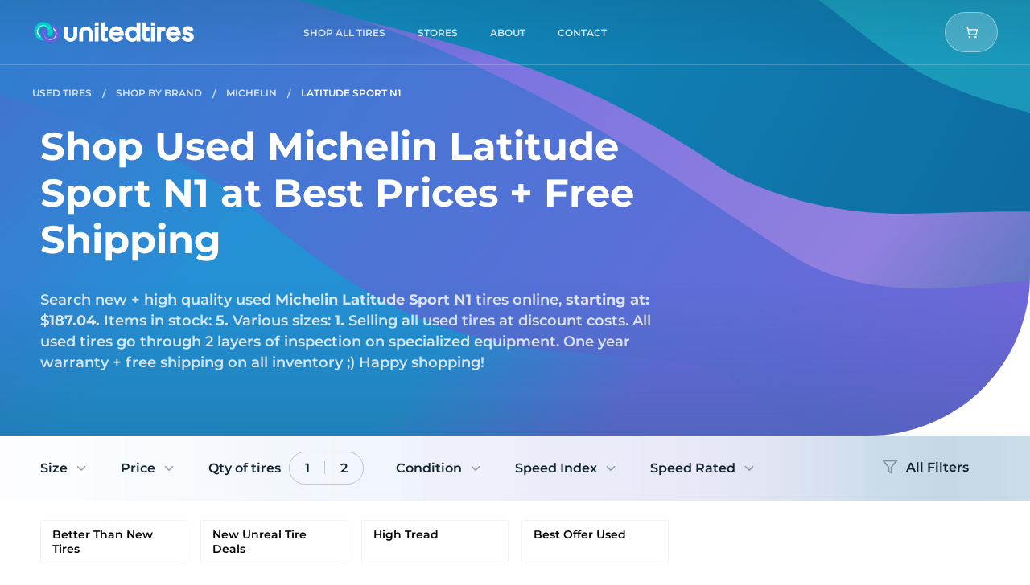

--- FILE ---
content_type: text/html
request_url: https://www.utires.com/t/b/Michelin/Latitude+Sport+N1/
body_size: 44733
content:
<!DOCTYPE html>
<html data-vue-meta-server-rendered lang="en" data-vue-meta="%7B%22lang%22:%7B%221%22:%22en%22%7D%7D">
  <head><!-- index for default theme -->
  	<title>Buy Used Michelin Latitude Sport N1 Tires at Utires.com</title>
		<meta data-vue-meta="1" charset="utf-8"><meta data-vue-meta="1" name="viewport" content="width=device-width, initial-scale=1.0, maximum-scale=1.0, user-scalable=no, minimal-ui"><meta data-vue-meta="1" name="mobile-web-app-capable" content="yes"><meta data-vue-meta="1" name="theme-color" content="#ffffff"><meta data-vue-meta="1" name="apple-mobile-web-app-status-bar-style" content="#ffffff"><meta data-vue-meta="1" property="og:image" content="/assets/images/meta/utiresshare.jpg"><meta data-vue-meta="1" name="facebook-domain-verification" content="pb1e2v8q5c5i7fu65c70j4bcjdjmox"><meta data-vue-meta="1" data-vmid="title" name="title" content="Buy Used Michelin Latitude Sport N1 Tires at Utires.com"><meta data-vue-meta="1" data-vmid="description" name="description" content="Michelin Latitude Sport N1 Starting Price: $187.04. Free Shipping. 1 Year Guarantee. 24/7 Customer Service. New + Used in Stock: 5. "><meta data-vue-meta="1" data-vmid="robots" name="robots" content="index, follow">
		<meta name="generator" content="Vue Storefront">
    <meta name="viewport" content="width=device-width, initial-scale=1.0, maximum-scale=1.0, user-scalable=no" />
    <link data-vue-meta="1" rel="icon" href="/assets/favicons/favicon-16x16.png" type="image/png"><link data-vue-meta="1" rel="icon" href="/assets/favicons/favicon-32x32.png" type="image/png"><link data-vue-meta="1" rel="shortcut icon" href="/assets/favicons/favicon32x32.ico" type="image/ico"><link data-vue-meta="1" rel="icon" href="/assets/favicons/android-chrome-192x192.png" type="image/png"><link data-vue-meta="1" rel="icon" href="/assets/favicons/512.svg" type="image/svg"><link data-vue-meta="1" rel="apple-touch-icon" href="/assets/favicons/favicon-16x16.png" type="image/png"><link data-vue-meta="1" rel="apple-touch-icon" href="/assets/favicons/favicon-32x32.png" type="image/png"><link data-vue-meta="1" rel="apple-touch-icon" href="/assets/favicons/favicon32x32.ico" type="image/ico"><link data-vue-meta="1" rel="apple-touch-icon" href="/assets/favicons/android-chrome-192x192.png" type="image/png"><link data-vue-meta="1" rel="apple-touch-icon" href="/assets/favicons/512.svg" type="image/svg"><link data-vue-meta="1" rel="apple-touch-startup-image" href="/assets/favicons/favicon-16x16.png" type="image/png"><link data-vue-meta="1" rel="apple-touch-startup-image" href="/assets/favicons/favicon-32x32.png" type="image/png"><link data-vue-meta="1" rel="apple-touch-startup-image" href="/assets/favicons/favicon32x32.ico" type="image/ico"><link data-vue-meta="1" rel="apple-touch-startup-image" href="/assets/favicons/android-chrome-192x192.png" type="image/png"><link data-vue-meta="1" rel="apple-touch-startup-image" href="/assets/favicons/512.svg" type="image/svg"><link data-vue-meta="1" rel="manifest" href="/assets/manifest.json"><link data-vue-meta="1" rel="canonical" href="https://www.utires.com/t/b/Michelin/Latitude+Sport+N1/">
		<script data-vue-meta="1" src="https://cdn.jsdelivr.net/npm/pwacompat@2.0.6/pwacompat.min.js" async integrity="sha384-GOaSLecPIMCJksN83HLuYf9FToOiQ2Df0+0ntv7ey8zjUHESXhthwvq9hXAZTifA" crossorigin="anonymous" type="42c1a892c7dd93d42bb01b11-text/javascript"></script><script data-vue-meta="1" src="//dynamic.criteo.com/js/ld/ld.js?a=103280" async type="42c1a892c7dd93d42bb01b11-text/javascript"></script><script data-vue-meta="1" type="42c1a892c7dd93d42bb01b11-text/javascript">
        <!-- UET Tag script -->
    (function(w, d, t, r, u) {
         var f, n, i;
         w[u] = w[u] || [], f = function() {
            var o = {
                ti: 97066029,
                enableAutoSpaTracking: true
            };
            o.q = w[u], w[u] = new UET(o), w[u].push("pageLoad")
         }, n = d.createElement(t), n.src = r, n.async = 1, n.onload = n.onreadystatechange = function() {
            var s = this.readyState;
            s && s !== "loaded" && s !== "complete" || (f(), n.onload = n.onreadystatechange = null)
         }, i = d.getElementsByTagName(t)[0], i.parentNode.insertBefore(n, i)
    })(window, document, "script", "//bat.bing.com/bat.js", "uetq");
    window.uetq = window.uetq || [];
        <!-- End UET Tag script --></script><script data-vue-meta="1" type="42c1a892c7dd93d42bb01b11-text/javascript">
        <!-- Google Tag Manager -->
            (function(w, d, s, l, i) {
                w[l] = w[l] || [];
                w[l].push({
                    'gtm.start': new Date().getTime(),
                    event: 'gtm.js'
                });
                var f = d.getElementsByTagName(s)[0],
                    j = d.createElement(s),
                    dl = l != 'dataLayer' ? '&l=' + l : '';

                j.dataset.cfasync = false;
                j.async = true;
                j.src = 'https://www.googletagmanager.com/gtm.js?id=' + i + dl;
                f.parentNode.insertBefore(j, f);
            })(window, document, 'script', 'dataLayer', 'GTM-KC3PNH4');
        <!-- End Google Tag Manager -->

        window.dataLayer = window.dataLayer || [];
        function gtag() { dataLayer.push(arguments); }

        gtag('js', new Date());

        gtag('config', 'UA-40842630-1');
        gtag('config', 'AW-804980548', {'allow_enhanced_conversions':true});
    </script><script data-vue-meta="1" type="42c1a892c7dd93d42bb01b11-text/javascript">
        !function(f, b, e, v, n, t, s) {
            if (f.fbq) return;

            n = f.fbq = function() {
                n.callMethod ? n.callMethod.apply(n, arguments) : n.queue.push(arguments)
            };

            if (!f._fbq) f._fbq = n;

            n.push = n;
            n.loaded = !0;
            n.version = '2.0';
            n.queue = [];

            t = b.createElement(e);
            t.async = !0;
            t.src = v;

            s = b.getElementsByTagName(e)[0];
            s.parentNode.insertBefore(t, s)
        }(window, document, 'script', 'https://connect.facebook.net/en_US/fbevents.js');

        fbq('init', 565851949051341);
        fbq('track', 'PageView');
    </script>
		<link rel="preload" href="/dist/vendor.bc9fb9690ae9f0e305dd.js" as="script"><link rel="preload" href="/dist/app.bc9fb9690ae9f0e305dd.js" as="script"><link rel="preload" href="/dist/vsf-layout-default.bc9fb9690ae9f0e305dd.js" as="script"><link rel="preload" href="/dist/ec200d32dd100aea6449cfd1483c73d3.woff2" as="font" type="font/woff2" crossorigin><link rel="preload" href="/dist/547280480741beea41eee6d45aa0ab51.woff2" as="font" type="font/woff2" crossorigin><link rel="preload" href="/dist/48d4f3ce813767f8e3eca3f7e5488b56.woff2" as="font" type="font/woff2" crossorigin><link rel="preload" href="/dist/236f6b246e345286317a121d11c2d462.woff2" as="font" type="font/woff2" crossorigin><link rel="preload" href="/dist/5ab61438d801d1ea795d3682b83f8b2c.woff2" as="font" type="font/woff2" crossorigin><link rel="prefetch" href="/dist/1.bc9fb9690ae9f0e305dd.js"><link rel="prefetch" href="/dist/10.bc9fb9690ae9f0e305dd.js"><link rel="prefetch" href="/dist/100.bc9fb9690ae9f0e305dd.js"><link rel="prefetch" href="/dist/101.bc9fb9690ae9f0e305dd.js"><link rel="prefetch" href="/dist/102.bc9fb9690ae9f0e305dd.js"><link rel="prefetch" href="/dist/103.bc9fb9690ae9f0e305dd.js"><link rel="prefetch" href="/dist/104.bc9fb9690ae9f0e305dd.js"><link rel="prefetch" href="/dist/105.bc9fb9690ae9f0e305dd.js"><link rel="prefetch" href="/dist/106.bc9fb9690ae9f0e305dd.js"><link rel="prefetch" href="/dist/107.bc9fb9690ae9f0e305dd.js"><link rel="prefetch" href="/dist/108.bc9fb9690ae9f0e305dd.js"><link rel="prefetch" href="/dist/109.bc9fb9690ae9f0e305dd.js"><link rel="prefetch" href="/dist/11.bc9fb9690ae9f0e305dd.js"><link rel="prefetch" href="/dist/110.bc9fb9690ae9f0e305dd.js"><link rel="prefetch" href="/dist/111.bc9fb9690ae9f0e305dd.js"><link rel="prefetch" href="/dist/112.bc9fb9690ae9f0e305dd.js"><link rel="prefetch" href="/dist/113.bc9fb9690ae9f0e305dd.js"><link rel="prefetch" href="/dist/114.bc9fb9690ae9f0e305dd.js"><link rel="prefetch" href="/dist/115.bc9fb9690ae9f0e305dd.js"><link rel="prefetch" href="/dist/116.bc9fb9690ae9f0e305dd.js"><link rel="prefetch" href="/dist/117.bc9fb9690ae9f0e305dd.js"><link rel="prefetch" href="/dist/118.bc9fb9690ae9f0e305dd.js"><link rel="prefetch" href="/dist/119.bc9fb9690ae9f0e305dd.js"><link rel="prefetch" href="/dist/120.bc9fb9690ae9f0e305dd.js"><link rel="prefetch" href="/dist/121.bc9fb9690ae9f0e305dd.js"><link rel="prefetch" href="/dist/122.bc9fb9690ae9f0e305dd.js"><link rel="prefetch" href="/dist/123.bc9fb9690ae9f0e305dd.js"><link rel="prefetch" href="/dist/124.bc9fb9690ae9f0e305dd.js"><link rel="prefetch" href="/dist/125.bc9fb9690ae9f0e305dd.js"><link rel="prefetch" href="/dist/126.bc9fb9690ae9f0e305dd.js"><link rel="prefetch" href="/dist/127.bc9fb9690ae9f0e305dd.js"><link rel="prefetch" href="/dist/128.bc9fb9690ae9f0e305dd.js"><link rel="prefetch" href="/dist/129.bc9fb9690ae9f0e305dd.js"><link rel="prefetch" href="/dist/130.bc9fb9690ae9f0e305dd.js"><link rel="prefetch" href="/dist/131.bc9fb9690ae9f0e305dd.js"><link rel="prefetch" href="/dist/132.bc9fb9690ae9f0e305dd.js"><link rel="prefetch" href="/dist/133.bc9fb9690ae9f0e305dd.js"><link rel="prefetch" href="/dist/134.bc9fb9690ae9f0e305dd.js"><link rel="prefetch" href="/dist/135.bc9fb9690ae9f0e305dd.js"><link rel="prefetch" href="/dist/136.bc9fb9690ae9f0e305dd.js"><link rel="prefetch" href="/dist/137.bc9fb9690ae9f0e305dd.js"><link rel="prefetch" href="/dist/138.bc9fb9690ae9f0e305dd.js"><link rel="prefetch" href="/dist/139.bc9fb9690ae9f0e305dd.js"><link rel="prefetch" href="/dist/14.bc9fb9690ae9f0e305dd.js"><link rel="prefetch" href="/dist/140.bc9fb9690ae9f0e305dd.js"><link rel="prefetch" href="/dist/141.bc9fb9690ae9f0e305dd.js"><link rel="prefetch" href="/dist/142.bc9fb9690ae9f0e305dd.js"><link rel="prefetch" href="/dist/143.bc9fb9690ae9f0e305dd.js"><link rel="prefetch" href="/dist/144.bc9fb9690ae9f0e305dd.js"><link rel="prefetch" href="/dist/145.bc9fb9690ae9f0e305dd.js"><link rel="prefetch" href="/dist/146.bc9fb9690ae9f0e305dd.js"><link rel="prefetch" href="/dist/147.bc9fb9690ae9f0e305dd.js"><link rel="prefetch" href="/dist/148.bc9fb9690ae9f0e305dd.js"><link rel="prefetch" href="/dist/149.bc9fb9690ae9f0e305dd.js"><link rel="prefetch" href="/dist/15.bc9fb9690ae9f0e305dd.js"><link rel="prefetch" href="/dist/150.bc9fb9690ae9f0e305dd.js"><link rel="prefetch" href="/dist/151.bc9fb9690ae9f0e305dd.js"><link rel="prefetch" href="/dist/152.bc9fb9690ae9f0e305dd.js"><link rel="prefetch" href="/dist/153.bc9fb9690ae9f0e305dd.js"><link rel="prefetch" href="/dist/154.bc9fb9690ae9f0e305dd.js"><link rel="prefetch" href="/dist/156.bc9fb9690ae9f0e305dd.js"><link rel="prefetch" href="/dist/157.bc9fb9690ae9f0e305dd.js"><link rel="prefetch" href="/dist/158.bc9fb9690ae9f0e305dd.js"><link rel="prefetch" href="/dist/159.bc9fb9690ae9f0e305dd.js"><link rel="prefetch" href="/dist/16.bc9fb9690ae9f0e305dd.js"><link rel="prefetch" href="/dist/160.bc9fb9690ae9f0e305dd.js"><link rel="prefetch" href="/dist/161.bc9fb9690ae9f0e305dd.js"><link rel="prefetch" href="/dist/162.bc9fb9690ae9f0e305dd.js"><link rel="prefetch" href="/dist/163.bc9fb9690ae9f0e305dd.js"><link rel="prefetch" href="/dist/164.bc9fb9690ae9f0e305dd.js"><link rel="prefetch" href="/dist/165.bc9fb9690ae9f0e305dd.js"><link rel="prefetch" href="/dist/166.bc9fb9690ae9f0e305dd.js"><link rel="prefetch" href="/dist/167.bc9fb9690ae9f0e305dd.js"><link rel="prefetch" href="/dist/168.bc9fb9690ae9f0e305dd.js"><link rel="prefetch" href="/dist/169.bc9fb9690ae9f0e305dd.js"><link rel="prefetch" href="/dist/17.bc9fb9690ae9f0e305dd.js"><link rel="prefetch" href="/dist/170.bc9fb9690ae9f0e305dd.js"><link rel="prefetch" href="/dist/171.bc9fb9690ae9f0e305dd.js"><link rel="prefetch" href="/dist/172.bc9fb9690ae9f0e305dd.js"><link rel="prefetch" href="/dist/174.bc9fb9690ae9f0e305dd.js"><link rel="prefetch" href="/dist/175.bc9fb9690ae9f0e305dd.js"><link rel="prefetch" href="/dist/176.bc9fb9690ae9f0e305dd.js"><link rel="prefetch" href="/dist/178.bc9fb9690ae9f0e305dd.js"><link rel="prefetch" href="/dist/179.bc9fb9690ae9f0e305dd.js"><link rel="prefetch" href="/dist/180.bc9fb9690ae9f0e305dd.js"><link rel="prefetch" href="/dist/181.bc9fb9690ae9f0e305dd.js"><link rel="prefetch" href="/dist/182.bc9fb9690ae9f0e305dd.js"><link rel="prefetch" href="/dist/183.bc9fb9690ae9f0e305dd.js"><link rel="prefetch" href="/dist/184.bc9fb9690ae9f0e305dd.js"><link rel="prefetch" href="/dist/185.bc9fb9690ae9f0e305dd.js"><link rel="prefetch" href="/dist/186.bc9fb9690ae9f0e305dd.js"><link rel="prefetch" href="/dist/187.bc9fb9690ae9f0e305dd.js"><link rel="prefetch" href="/dist/188.bc9fb9690ae9f0e305dd.js"><link rel="prefetch" href="/dist/190.bc9fb9690ae9f0e305dd.js"><link rel="prefetch" href="/dist/191.bc9fb9690ae9f0e305dd.js"><link rel="prefetch" href="/dist/192.bc9fb9690ae9f0e305dd.js"><link rel="prefetch" href="/dist/193.bc9fb9690ae9f0e305dd.js"><link rel="prefetch" href="/dist/194.bc9fb9690ae9f0e305dd.js"><link rel="prefetch" href="/dist/195.bc9fb9690ae9f0e305dd.js"><link rel="prefetch" href="/dist/196.bc9fb9690ae9f0e305dd.js"><link rel="prefetch" href="/dist/197.bc9fb9690ae9f0e305dd.js"><link rel="prefetch" href="/dist/198.bc9fb9690ae9f0e305dd.js"><link rel="prefetch" href="/dist/199.bc9fb9690ae9f0e305dd.js"><link rel="prefetch" href="/dist/20.bc9fb9690ae9f0e305dd.js"><link rel="prefetch" href="/dist/200.bc9fb9690ae9f0e305dd.js"><link rel="prefetch" href="/dist/201.bc9fb9690ae9f0e305dd.js"><link rel="prefetch" href="/dist/202.bc9fb9690ae9f0e305dd.js"><link rel="prefetch" href="/dist/203.bc9fb9690ae9f0e305dd.js"><link rel="prefetch" href="/dist/204.bc9fb9690ae9f0e305dd.js"><link rel="prefetch" href="/dist/205.bc9fb9690ae9f0e305dd.js"><link rel="prefetch" href="/dist/206.bc9fb9690ae9f0e305dd.js"><link rel="prefetch" href="/dist/207.bc9fb9690ae9f0e305dd.js"><link rel="prefetch" href="/dist/208.bc9fb9690ae9f0e305dd.js"><link rel="prefetch" href="/dist/209.bc9fb9690ae9f0e305dd.js"><link rel="prefetch" href="/dist/21.bc9fb9690ae9f0e305dd.js"><link rel="prefetch" href="/dist/210.bc9fb9690ae9f0e305dd.js"><link rel="prefetch" href="/dist/211.bc9fb9690ae9f0e305dd.js"><link rel="prefetch" href="/dist/212.bc9fb9690ae9f0e305dd.js"><link rel="prefetch" href="/dist/213.bc9fb9690ae9f0e305dd.js"><link rel="prefetch" href="/dist/214.bc9fb9690ae9f0e305dd.js"><link rel="prefetch" href="/dist/215.bc9fb9690ae9f0e305dd.js"><link rel="prefetch" href="/dist/216.bc9fb9690ae9f0e305dd.js"><link rel="prefetch" href="/dist/22.bc9fb9690ae9f0e305dd.js"><link rel="prefetch" href="/dist/24.bc9fb9690ae9f0e305dd.js"><link rel="prefetch" href="/dist/25.bc9fb9690ae9f0e305dd.js"><link rel="prefetch" href="/dist/26.bc9fb9690ae9f0e305dd.js"><link rel="prefetch" href="/dist/27.bc9fb9690ae9f0e305dd.js"><link rel="prefetch" href="/dist/28.bc9fb9690ae9f0e305dd.js"><link rel="prefetch" href="/dist/3.bc9fb9690ae9f0e305dd.js"><link rel="prefetch" href="/dist/30.bc9fb9690ae9f0e305dd.js"><link rel="prefetch" href="/dist/31.bc9fb9690ae9f0e305dd.js"><link rel="prefetch" href="/dist/32.bc9fb9690ae9f0e305dd.js"><link rel="prefetch" href="/dist/33.bc9fb9690ae9f0e305dd.js"><link rel="prefetch" href="/dist/34.bc9fb9690ae9f0e305dd.js"><link rel="prefetch" href="/dist/35.bc9fb9690ae9f0e305dd.js"><link rel="prefetch" href="/dist/36.bc9fb9690ae9f0e305dd.js"><link rel="prefetch" href="/dist/37.bc9fb9690ae9f0e305dd.js"><link rel="prefetch" href="/dist/38.bc9fb9690ae9f0e305dd.js"><link rel="prefetch" href="/dist/39.bc9fb9690ae9f0e305dd.js"><link rel="prefetch" href="/dist/40.bc9fb9690ae9f0e305dd.js"><link rel="prefetch" href="/dist/41.bc9fb9690ae9f0e305dd.js"><link rel="prefetch" href="/dist/42.bc9fb9690ae9f0e305dd.js"><link rel="prefetch" href="/dist/43.bc9fb9690ae9f0e305dd.js"><link rel="prefetch" href="/dist/44.bc9fb9690ae9f0e305dd.js"><link rel="prefetch" href="/dist/45.bc9fb9690ae9f0e305dd.js"><link rel="prefetch" href="/dist/46.bc9fb9690ae9f0e305dd.js"><link rel="prefetch" href="/dist/47.bc9fb9690ae9f0e305dd.js"><link rel="prefetch" href="/dist/48.bc9fb9690ae9f0e305dd.js"><link rel="prefetch" href="/dist/49.bc9fb9690ae9f0e305dd.js"><link rel="prefetch" href="/dist/5.bc9fb9690ae9f0e305dd.js"><link rel="prefetch" href="/dist/50.bc9fb9690ae9f0e305dd.js"><link rel="prefetch" href="/dist/51.bc9fb9690ae9f0e305dd.js"><link rel="prefetch" href="/dist/7.bc9fb9690ae9f0e305dd.js"><link rel="prefetch" href="/dist/8.bc9fb9690ae9f0e305dd.js"><link rel="prefetch" href="/dist/88.bc9fb9690ae9f0e305dd.js"><link rel="prefetch" href="/dist/89.bc9fb9690ae9f0e305dd.js"><link rel="prefetch" href="/dist/9.bc9fb9690ae9f0e305dd.js"><link rel="prefetch" href="/dist/91.bc9fb9690ae9f0e305dd.js"><link rel="prefetch" href="/dist/92.bc9fb9690ae9f0e305dd.js"><link rel="prefetch" href="/dist/93.bc9fb9690ae9f0e305dd.js"><link rel="prefetch" href="/dist/94.bc9fb9690ae9f0e305dd.js"><link rel="prefetch" href="/dist/95.bc9fb9690ae9f0e305dd.js"><link rel="prefetch" href="/dist/96.bc9fb9690ae9f0e305dd.js"><link rel="prefetch" href="/dist/97.bc9fb9690ae9f0e305dd.js"><link rel="prefetch" href="/dist/98.bc9fb9690ae9f0e305dd.js"><link rel="prefetch" href="/dist/99.bc9fb9690ae9f0e305dd.js"><link rel="prefetch" href="/dist/intl-polyfill.bc9fb9690ae9f0e305dd.js"><link rel="prefetch" href="/dist/vendors~bodybuilder.bc9fb9690ae9f0e305dd.js"><link rel="prefetch" href="/dist/vendors~intl-polyfill.bc9fb9690ae9f0e305dd.js"><link rel="prefetch" href="/dist/vendors~vsf-account~vsf-category~vsf-landing-page.bc9fb9690ae9f0e305dd.js"><link rel="prefetch" href="/dist/vendors~vsf-apply-coupon-page~vsf-home.bc9fb9690ae9f0e305dd.js"><link rel="prefetch" href="/dist/vendors~vsf-category-filters.bc9fb9690ae9f0e305dd.js"><link rel="prefetch" href="/dist/vendors~vsf-checkout.bc9fb9690ae9f0e305dd.js"><link rel="prefetch" href="/dist/vendors~vsf-layout-default.bc9fb9690ae9f0e305dd.js"><link rel="prefetch" href="/dist/vendors~vue-carousel.bc9fb9690ae9f0e305dd.js"><link rel="prefetch" href="/dist/vsf-apply-coupon-page.bc9fb9690ae9f0e305dd.js"><link rel="prefetch" href="/dist/vsf-cart~vsf-category~vsf-city-page~vsf-cms~vsf-contacts-page~vsf-landing-page~vsf-not-found~vsf-pro~78c4bb49.bc9fb9690ae9f0e305dd.js"><link rel="prefetch" href="/dist/vsf-category-filters.bc9fb9690ae9f0e305dd.js"><link rel="prefetch" href="/dist/vsf-category-mobile-filters.bc9fb9690ae9f0e305dd.js"><link rel="prefetch" href="/dist/vsf-city-page.bc9fb9690ae9f0e305dd.js"><link rel="prefetch" href="/dist/vsf-city-page~vsf-cms~vsf-contacts-page~vsf-store-page~vsf-thank-you-page.bc9fb9690ae9f0e305dd.js"><link rel="prefetch" href="/dist/vsf-geo-ip-popup.bc9fb9690ae9f0e305dd.js"><link rel="prefetch" href="/dist/vsf-layout-minimal.bc9fb9690ae9f0e305dd.js"><link rel="prefetch" href="/dist/vsf-order-confirmation.bc9fb9690ae9f0e305dd.js"><link rel="prefetch" href="/dist/vsf-search-adapter-api-search-query-searchAdapter.bc9fb9690ae9f0e305dd.js"><link rel="prefetch" href="/dist/vsf-search-adapter-api-searchAdapter.bc9fb9690ae9f0e305dd.js"><link rel="prefetch" href="/dist/vsf-sidebar-menu.bc9fb9690ae9f0e305dd.js">
		<style data-vue-ssr-id="ce62566a:0 ce62566a:1 56e3f47c:0 77623f1e:0 62e5699a:0 7650ff51:0 5157e8d1:0 4767f144:0 22eea560:0 790ec137:0 21ba736c:0 69797b16:0 ff7fd928:0 5c3f5805:0 a0df6fd8:0 5645309d:0 82e5ce60:0 c726673c:0 634b0126:0 e203328c:0 43d423b2:0 086fe935:0 18c47599:0 20127e56:0 68d21c30:0 7f5a47b6:0 346f3354:0 8b036f3c:0 e2bd47f0:0 63c0b6ba:0 6efc0b50:0 5a0168c3:0 b4b669a2:0 57033f7f:0 73721a04:0 343d4fd6:0 786bdd56:0 d52d09b6:0 14b7ea42:0 25b3f432:0 1197f835:0 f66fcab0:0 329f73e5:0 3803e40b:0 05ea2694:0 26209072:0 46f18cb3:0 b72d97e8:0 62db6132:0 71fc3f94:0 5dc73180:0 b5bfc3ec:0 b3888b10:0 71d12bbe:0 c2845c68:0 5d331a02:0 7bd04403:0 896f13aa:0 18319698:0 32822912:0 4cab3771:0 1502b705:0 a8a29de6:0 3ac7870a:0 db192900:0 a5b29a0e:0 0d6ace3e:0 e0acdd6e:0 5041a9a2:0 a5692174:0">@font-face {
    font-family: 'Montserrat';
    font-style: normal;
    font-weight: 300;
    font-display: optional;
    src: url(/dist/ec200d32dd100aea6449cfd1483c73d3.woff2) format("woff2");
    unicode-range: U+0000-00FF, U+0131, U+0152-0153, U+02BB-02BC, U+02C6, U+02DA, U+02DC, U+2000-206F, U+2074, U+20AC, U+2122, U+2191, U+2193, U+2212, U+2215, U+FEFF, U+FFFD;
}

@font-face {
    font-family: 'Montserrat';
    font-style: normal;
    font-weight: 400;
    font-display: optional;
    src: url(/dist/547280480741beea41eee6d45aa0ab51.woff2) format("woff2");
    unicode-range: U+0000-00FF, U+0131, U+0152-0153, U+02BB-02BC, U+02C6, U+02DA, U+02DC, U+2000-206F, U+2074, U+20AC, U+2122, U+2191, U+2193, U+2212, U+2215, U+FEFF, U+FFFD;
}

@font-face {
    font-family: 'Montserrat';
    font-style: normal;
    font-weight: 500;
    font-display: optional;
    src: url(/dist/48d4f3ce813767f8e3eca3f7e5488b56.woff2) format("woff2");
    unicode-range: U+0000-00FF, U+0131, U+0152-0153, U+02BB-02BC, U+02C6, U+02DA, U+02DC, U+2000-206F, U+2074, U+20AC, U+2122, U+2191, U+2193, U+2212, U+2215, U+FEFF, U+FFFD;
}

@font-face {
    font-family: 'Montserrat';
    font-style: normal;
    font-weight: 600;
    font-display: optional;
    src: url(/dist/236f6b246e345286317a121d11c2d462.woff2) format("woff2");
    unicode-range: U+0000-00FF, U+0131, U+0152-0153, U+02BB-02BC, U+02C6, U+02DA, U+02DC, U+2000-206F, U+2074, U+20AC, U+2122, U+2191, U+2193, U+2212, U+2215, U+FEFF, U+FFFD;
}

@font-face {
    font-family: 'Montserrat';
    font-style: normal;
    font-weight: 700;
    font-display: optional;
    src: url(/dist/5ab61438d801d1ea795d3682b83f8b2c.woff2) format("woff2");
    unicode-range: U+0000-00FF, U+0131, U+0152-0153, U+02BB-02BC, U+02C6, U+02DA, U+02DC, U+2000-206F, U+2074, U+20AC, U+2122, U+2191, U+2193, U+2212, U+2215, U+FEFF, U+FFFD;
}

:root{--app-height:100%}body,h1,h2,h3,h4,h5,h6,html{margin:0;padding:0}body,html{height:var(--app-height)}html{font-size:62.5%}a,body{-webkit-tap-highlight-color:rgba(0,0,0,0)}a{color:#4f4f4f;position:relative;text-decoration:none;-webkit-tap-highlight-color:transparent}#app,#viewport{overflow-x:hidden}@media screen and (max-width:767px){.default-layout:not(._transparent-header) #viewport{padding-top:6.8rem}}@media screen and (min-width:768px){.default-layout:not(._transparent-header) #viewport{padding-top:8rem}}body{font-size:14px;font-family:Montserrat,-apple-system,BlinkMacSystemFont,Segoe UI,Roboto,Oxygen,Ubuntu,Cantarell,Fira Sans,Droid Sans,Helvetica Neue,sans-serif;font-weight:400}.content,.main-container{margin-left:auto;margin-right:auto}@media screen and (max-width:767px){.content,.main-container{padding-left:1.6rem;padding-right:1.6rem}}@media screen and (min-width:370px) and (max-width:767px){.content._narrow-mobile,.main-container._narrow-mobile{padding-left:2.4rem;padding-right:2.4rem}}@media screen and (max-width:369px){.content._wide-320,.main-container._wide-320{padding-left:1rem;padding-right:1rem}}@media screen and (min-width:768px) and (max-width:991px){.content,.main-container{padding-left:2rem;padding-right:2rem}}@media screen and (min-width:992px) and (max-width:1439px){.content,.main-container{padding-left:4rem;padding-right:4rem}}@media screen and (min-width:1440px){.content,.main-container{padding-left:2.5rem;padding-right:2.5rem}}.main-container{max-width:1440px}.content{max-width:1180px}.content._wide-desktop{max-width:1440px}@media screen and (max-width:767px){.content._fixed,.content._fixed-mobile{max-width:37rem}}@media screen and (min-width:768px) and (max-width:991px){.content._fixed,.content._fixed-tablet{max-width:72.8rem}}@media screen and (min-width:992px) and (max-width:1199px){.content._fixed,.content._fixed-tablet{max-width:95rem}}.ripple{position:relative;overflow:hidden}.ripple:after{content:"";display:block;position:absolute;margin:0;padding:0;left:50%;top:50%;width:120px;height:120px;background-color:#f5f5f5;border-radius:50%;opacity:.2;-webkit-transform:translate(-50%,-50%) scale(0);transform:translate(-50%,-50%) scale(0);visibility:hidden}.ripple:not(:active):after{-webkit-animation:ripple-effect 1s ease-out;animation:ripple-effect 1s ease-out}.ripple:focus:after{visibility:visible}.ripple-dark:after{background-color:#ddd}.button-disabled{opacity:.3;pointer-events:none}.button,button{outline:none;cursor:pointer;margin:0;-webkit-tap-highlight-color:rgba(0,0,0,0);-webkit-tap-highlight-color:transparent}input,select{height:44px;line-height:44px}.text-decoration-underline,.text-decoration-underline-on-hover:hover{text-decoration:underline}.font-weight-bold{color:#12222e;font-weight:700}.cursor-pointer{cursor:pointer}.hidden,[v-cloak]{display:none}.opacity-hidden{opacity:0;z-index:-1}.opacity-hidden-no-events{opacity:0;z-index:-1;pointer-events:none}.hidden-xs{display:none}@media only screen and (min-width:768px){.hidden-xs{display:inherit}}@media only screen and (min-width:768px){.hidden-md,.visible-xs{display:none}}.visually-hidden{position:absolute;overflow:hidden;clip:rect(0 0 0 0);width:1px;height:1px;margin:-1px;padding:0;border:0}.hide{display:none!important}@media screen and (max-width:767px){.hide-on-mobile{display:none!important}}@media screen and (min-width:768px) and (max-width:991px){.hide-on-tablet-portrait{display:none!important}}@media screen and (min-width:992px) and (max-width:1199px){.hide-on-tablet-landscape{display:none!important}}@media screen and (min-width:1200px) and (max-width:1439px){.hide-on-normal-desktop{display:none!important}}@media screen and (min-width:768px){.hide-on-no-mobile,.only-mobile{display:none!important}}@media screen and (max-width:991px){.hide-on-big-mobile{display:none!important}}@media screen and (min-width:992px){.hide-on-no-big-mobile{display:none!important}}@media screen and (max-width:369px){.hide-on-small-mobile{display:none!important}}@media screen and (max-width:1024px){.hide-on-desktop1025{display:none!important}}@media screen and (max-width:1199px){.hide-on-no-desktop{display:none!important}}@media screen and (min-width:1200px){.hide-on-desktop{display:none!important}}@media screen and (max-width:1439px){.hide-on-no-medium-desktop{display:none!important}}@media screen and (min-width:1440px){.hide-on-medium-desktop{display:none!important}}.animated{-webkit-animation-duration:1s;animation-duration:1s;-webkit-animation-fill-mode:both;animation-fill-mode:both}@-webkit-keyframes images-lazy-loading{0%{opacity:0}to{opacity:1}}@keyframes images-lazy-loading{0%{opacity:0}to{opacity:1}}@-webkit-keyframes draw-svg{to{stroke-dashoffset:0}}@keyframes draw-svg{to{stroke-dashoffset:0}}@-webkit-keyframes line{to{-webkit-transform:none;transform:none}}@keyframes line{to{-webkit-transform:none;transform:none}}[lazy=loaded]{-webkit-animation:images-lazy-loading;animation:images-lazy-loading;-webkit-animation-duration:.3s;animation-duration:.3s}@-webkit-keyframes ripple-effect{0%{-webkit-transform:translate(-50%,-50%) scale(0);transform:translate(-50%,-50%) scale(0)}20%{-webkit-transform:translate(-50%,-50%) scale(1);transform:translate(-50%,-50%) scale(1)}to{opacity:0;-webkit-transform:translate(-50%,-50%) scale(1);transform:translate(-50%,-50%) scale(1)}}@keyframes ripple-effect{0%{-webkit-transform:translate(-50%,-50%) scale(0);transform:translate(-50%,-50%) scale(0)}20%{-webkit-transform:translate(-50%,-50%) scale(1);transform:translate(-50%,-50%) scale(1)}to{opacity:0;-webkit-transform:translate(-50%,-50%) scale(1);transform:translate(-50%,-50%) scale(1)}}@-webkit-keyframes rotate{to{-webkit-transform:rotate(1turn);transform:rotate(1turn)}}@keyframes rotate{to{-webkit-transform:rotate(1turn);transform:rotate(1turn)}}@-webkit-keyframes rotate-from-left{0%{-webkit-transform:translate(-200%) rotate(-1turn);transform:translate(-200%) rotate(-1turn)}to{-webkit-transform:translate(0) rotate(0);transform:translate(0) rotate(0)}}@keyframes rotate-from-left{0%{-webkit-transform:translate(-200%) rotate(-1turn);transform:translate(-200%) rotate(-1turn)}to{-webkit-transform:translate(0) rotate(0);transform:translate(0) rotate(0)}}@-webkit-keyframes rotate-to-right{0%{-webkit-transform:translate(0) rotate(0);transform:translate(0) rotate(0)}to{-webkit-transform:translate(200%) rotate(1turn);transform:translate(200%) rotate(1turn)}}@keyframes rotate-to-right{0%{-webkit-transform:translate(0) rotate(0);transform:translate(0) rotate(0)}to{-webkit-transform:translate(200%) rotate(1turn);transform:translate(200%) rotate(1turn)}}@-webkit-keyframes typing{0%{width:0}to{width:100%}}@keyframes typing{0%{width:0}to{width:100%}}.dots-loading{position:relative}.dots-loading:after{content:"";position:absolute;right:0;height:100%;background-color:#fff;-webkit-animation:dots-loading 1s steps(7) infinite;animation:dots-loading 1s steps(7) infinite}@-webkit-keyframes dots-loading{0%{width:100%}17%{width:84%}34%{width:67%}50%{width:50%}67%{width:34%}84%{width:17%}to{width:0}}@keyframes dots-loading{0%{width:100%}17%{width:84%}34%{width:67%}50%{width:50%}67%{width:34%}84%{width:17%}to{width:0}}@-webkit-keyframes pulse{0%{-webkit-transform:scaleX(1);transform:scaleX(1)}50%{-webkit-transform:scale3d(1.2,1.2,1.2);transform:scale3d(1.2,1.2,1.2)}to{-webkit-transform:scaleX(1);transform:scaleX(1)}}@keyframes pulse{0%{-webkit-transform:scaleX(1);transform:scaleX(1)}50%{-webkit-transform:scale3d(1.2,1.2,1.2);transform:scale3d(1.2,1.2,1.2)}to{-webkit-transform:scaleX(1);transform:scaleX(1)}}@-webkit-keyframes zoom-in{0%{opacity:0;-webkit-transform:scale3d(.7,.7,.7);transform:scale3d(.7,.7,.7)}50%,to{opacity:1}}@keyframes zoom-in{0%{opacity:0;-webkit-transform:scale3d(.7,.7,.7);transform:scale3d(.7,.7,.7)}50%,to{opacity:1}}.zoom-in{-webkit-animation-name:zoom-in;animation-name:zoom-in}@-webkit-keyframes fade-in{0%{opacity:0}to{opacity:1}}@keyframes fade-in{0%{opacity:0}to{opacity:1}}.fade-in{-webkit-animation-name:fade-in;animation-name:fade-in}@-webkit-keyframes fade-in-up{0%{opacity:0;-webkit-transform:translate3d(0,100%,0);transform:translate3d(0,100%,0)}to{opacity:1;-webkit-transform:translateZ(0);transform:translateZ(0)}}@keyframes fade-in-up{0%{opacity:0;-webkit-transform:translate3d(0,100%,0);transform:translate3d(0,100%,0)}to{opacity:1;-webkit-transform:translateZ(0);transform:translateZ(0)}}.fade-in-up{-webkit-animation-name:fade-in-up;animation-name:fade-in-up}@-webkit-keyframes fade-in-down{0%{opacity:0;-webkit-transform:translate3d(0,-100%,0);transform:translate3d(0,-100%,0)}to{opacity:1;-webkit-transform:translateZ(0);transform:translateZ(0)}}@keyframes fade-in-down{0%{opacity:0;-webkit-transform:translate3d(0,-100%,0);transform:translate3d(0,-100%,0)}to{opacity:1;-webkit-transform:translateZ(0);transform:translateZ(0)}}.fade-in-down{-webkit-animation-name:fade-in-down;animation-name:fade-in-down}@-webkit-keyframes fade-out{0%{opacity:1}to{opacity:0}}@keyframes fade-out{0%{opacity:1}to{opacity:0}}.fade-out{-webkit-animation-name:fade-out;animation-name:fade-out}@-webkit-keyframes fade-out-up{0%{opacity:1;-webkit-transform:translateZ(0);transform:translateZ(0)}to{opacity:0;-webkit-transform:translate3d(0,-100%,0);transform:translate3d(0,-100%,0)}}@keyframes fade-out-up{0%{opacity:1;-webkit-transform:translateZ(0);transform:translateZ(0)}to{opacity:0;-webkit-transform:translate3d(0,-100%,0);transform:translate3d(0,-100%,0)}}.fade-out-up{-webkit-animation-name:fade-out-up;animation-name:fade-out-up}@-webkit-keyframes fade-out-down{0%{opacity:1;-webkit-transform:translateZ(0);transform:translateZ(0)}to{opacity:0;-webkit-transform:translate3d(0,100%,0);transform:translate3d(0,100%,0)}}@keyframes fade-out-down{0%{opacity:1;-webkit-transform:translateZ(0);transform:translateZ(0)}to{opacity:0;-webkit-transform:translate3d(0,100%,0);transform:translate3d(0,100%,0)}}.fade-out-down{-webkit-animation-name:fade-out-down;animation-name:fade-out-down}@-webkit-keyframes bounce-fade-in{0%{opacity:0;-webkit-transform:scaleX(1);transform:scaleX(1)}40%{opacity:1;-webkit-transform:scale3d(1.1,1.1,1.1);transform:scale3d(1.1,1.1,1.1)}to{-webkit-transform:scaleX(1);transform:scaleX(1)}}@keyframes bounce-fade-in{0%{opacity:0;-webkit-transform:scaleX(1);transform:scaleX(1)}40%{opacity:1;-webkit-transform:scale3d(1.1,1.1,1.1);transform:scale3d(1.1,1.1,1.1)}to{-webkit-transform:scaleX(1);transform:scaleX(1)}}@-webkit-keyframes move-to-right{0%{margin-left:0}to{margin-left:100%}}@keyframes move-to-right{0%{margin-left:0}to{margin-left:100%}}.move-to-right{-webkit-animation-name:move-to-right;animation-name:move-to-right}.fade-enter-active{-webkit-transition:opacity .25s;transition:opacity .25s}.fade-leave-active{-webkit-transition:opacity .2s;transition:opacity .2s}.fade-enter,.fade-leave-to{opacity:0}.fade-in-down-enter-active,.fade-in-up-enter-active{-webkit-transition:all .25s cubic-bezier(.4,0,.2,1);transition:all .25s cubic-bezier(.4,0,.2,1)}.fade-in-down-leave-active,.fade-in-up-leave-active{-webkit-transition:all .2s cubic-bezier(.4,0,1,1);transition:all .2s cubic-bezier(.4,0,1,1)}.fade-in-down-enter,.fade-in-down-leave-to,.fade-in-up-enter,.fade-in-up-leave-to{opacity:0}.fade-in-down-enter,.fade-in-down-leave-to{-webkit-transform:translateY(-100%);transform:translateY(-100%)}.fade-in-up-enter,.fade-in-up-leave-to{-webkit-transform:translateY(100%);transform:translateY(100%)}.slide-down-enter-active,.slide-down-leave-active,.slide-left-enter-active,.slide-left-leave-active,.slide-right-enter-active,.slide-right-leave-active,.slide-up-enter-active,.slide-up-leave-active{-webkit-transition:-webkit-transform .25s;transition:-webkit-transform .25s;transition:transform .25s;transition:transform .25s,-webkit-transform .25s}.slide-left-enter,.slide-left-leave-to{-webkit-transform:translateX(100%);transform:translateX(100%)}.slide-right-enter,.slide-right-leave-to{-webkit-transform:translateX(-100%);transform:translateX(-100%)}.slide-up-enter,.slide-up-leave-to{-webkit-transform:translateY(100%);transform:translateY(100%)}.slide-down-enter,.slide-down-leave-to{-webkit-transform:translateY(-100%);transform:translateY(-100%)}.slide-enter-active,.slide-leave-active{-webkit-transition-duration:.25s;transition-duration:.25s;-webkit-transition-timing-function:ease-in;transition-timing-function:ease-in}.slide-enter-to,.slide-leave{overflow:hidden;max-height:300px}.slide-enter,.slide-leave-to{overflow:hidden;max-height:0}@-webkit-keyframes shake{10%,90%{-webkit-transform:translate3d(-1px,0,0);transform:translate3d(-1px,0,0)}20%,80%{-webkit-transform:translate3d(2px,0,0);transform:translate3d(2px,0,0)}30%,50%,70%{-webkit-transform:translate3d(-4px,0,0);transform:translate3d(-4px,0,0)}40%,60%{-webkit-transform:translate3d(4px,0,0);transform:translate3d(4px,0,0)}}@keyframes shake{10%,90%{-webkit-transform:translate3d(-1px,0,0);transform:translate3d(-1px,0,0)}20%,80%{-webkit-transform:translate3d(2px,0,0);transform:translate3d(2px,0,0)}30%,50%,70%{-webkit-transform:translate3d(-4px,0,0);transform:translate3d(-4px,0,0)}40%,60%{-webkit-transform:translate3d(4px,0,0);transform:translate3d(4px,0,0)}}
@media screen and (min-width:992px) and (max-width:1199px){.header__center .navigation-item{white-space:nowrap}}._white .header__burger-menu rect{fill:#e84343}@media screen and (min-width:992px) and (max-width:1439px){.header .cart-button{min-width:6.6rem!important;height:5rem!important;border-radius:3rem!important}}
.header[data-v-24e8654e]{position:absolute;top:0;left:0;z-index:800;width:100%;border-bottom:.1rem solid hsla(0,0%,100%,.2);-webkit-animation-delay:1s;animation-delay:1s}@media screen and (min-width:768px) and (max-width:1439px){.header[data-v-24e8654e] .log-in-link__text{display:none}}@media screen and (min-width:768px) and (max-width:1439px){.header[data-v-24e8654e] .log-in-link__arrow-icon{margin-left:0!important}}@media screen and (min-width:992px) and (max-width:1199px){.header._logged-in[data-v-24e8654e] .header__i{padding-left:2rem;padding-right:2rem}}@media screen and (min-width:768px) and (max-width:1439px){.header._logged-in[data-v-24e8654e] .log-in-link{margin-right:1rem!important}}@media screen and (min-width:768px) and (max-width:1199px){.header._logged-in[data-v-24e8654e] .navigation-list__item{margin-left:.5rem;margin-right:.5rem;padding-left:.75rem;padding-right:.75rem}}.header._header-fixed[data-v-24e8654e]{position:fixed}.header._transparent[data-v-24e8654e]{background:transparent}@media screen and (max-width:479px){.header._header-fixed._transparent[data-v-24e8654e]:not(._force-transparent),.header._standard[data-v-24e8654e]{background:#397cd1;background:-webkit-linear-gradient(19deg,#397cd1,#18889e 98%);background:linear-gradient(71deg,#397cd1,#18889e 98%)}}@media screen and (min-width:480px){.header._header-fixed._transparent[data-v-24e8654e]:not(._force-transparent),.header._standard[data-v-24e8654e]{background-image:url(/dist/d13c99ba5d18c8488f0f07858783529a.svg);background-size:cover;background-position:50%;background-repeat:no-repeat}}.header._white[data-v-24e8654e]{background-color:#fff}.header._line[data-v-24e8654e]:after{content:"";position:absolute;top:100%;left:0;width:100%}@media screen and (max-width:479px){.header._line[data-v-24e8654e]:after{height:.8rem;background:#7271d8;background:-webkit-linear-gradient(69deg,#7271d8,#1082b4);background:linear-gradient(21deg,#7271d8,#1082b4)}}@media screen and (min-width:480px){.header._line[data-v-24e8654e]:after{height:1rem;background-image:url(/dist/7b5ce03950ebbec83045985c01356d51.svg);background-size:cover;background-position:50%;background-repeat:no-repeat}}.header._dark[data-v-24e8654e]:before{content:"";position:absolute;top:0;left:0;z-index:-1;width:100%;height:100%;background:-webkit-linear-gradient(top,#0f5574,rgba(15,85,116,0));background:linear-gradient(180deg,#0f5574,rgba(15,85,116,0))}.header__i[data-v-24e8654e]{display:flex;justify-content:space-between;align-items:center}@media screen and (max-width:369px){.header__i[data-v-24e8654e]{padding-left:.5rem;padding-right:.5rem}}@media screen and (max-width:767px){.header__i[data-v-24e8654e]{min-height:6.8rem}}@media screen and (min-width:768px){.header__i[data-v-24e8654e]{min-height:8rem}}.header__left[data-v-24e8654e]{display:flex;align-items:center}.header__back[data-v-24e8654e]{margin-left:3rem;padding:0;border:none;color:#fff}.header__back svg[data-v-24e8654e]{padding-right:1rem}@media screen and (max-width:991px){.header__center[data-v-24e8654e]{display:none}}.header__right[data-v-24e8654e]{display:flex;align-items:center;height:100%}@media screen and (max-width:767px){.header__right[data-v-24e8654e]{position:relative;top:.1rem}}.header__log-in[data-v-24e8654e]{margin-right:3.2rem}@media screen and (min-width:768px) and (max-width:1439px){.header__log-in[data-v-24e8654e]{margin-right:2.5rem}}@media screen and (max-width:767px){.header__geo-ip[data-v-24e8654e]{margin-right:1.5rem}}@media screen and (max-width:369px){.header__geo-ip[data-v-24e8654e]{margin-right:.5rem}}@media screen and (min-width:768px) and (max-width:1439px){.header__geo-ip[data-v-24e8654e]{margin-right:2rem}}@media screen and (min-width:1440px){.header__geo-ip[data-v-24e8654e]{margin-right:3.2rem}}.header__burger-menu[data-v-24e8654e]{display:flex;justify-content:center;align-items:center;width:3.2rem;height:5rem;margin-left:1.3rem}@media screen and (max-width:369px){.header__burger-menu[data-v-24e8654e]{margin-left:.6rem}}.header__logo[data-v-24e8654e]{position:relative}@media screen and (max-width:767px){.header__logo[data-v-24e8654e]{top:.2rem}}@media screen and (min-width:768px){.header__logo[data-v-24e8654e]{top:.1rem}}@media screen and (min-width:992px){.header__left-wr[data-v-24e8654e]{display:flex;justify-content:space-between}}@media screen and (min-width:992px) and (max-width:1199px){.header__left-wr[data-v-24e8654e]{width:67%}}@media screen and (min-width:1200px){.header__left-wr[data-v-24e8654e]{width:61.2%}}
.logo[data-v-c54f0dd4]{display:block}.logo._not-link[data-v-c54f0dd4]{cursor:auto}.logo__img[data-v-c54f0dd4]{display:block;width:20.1rem;height:3.6rem}._small .logo__img[data-v-c54f0dd4]{width:14.7rem;height:2.6rem}._medium .logo__img[data-v-c54f0dd4]{width:17.6rem;height:3.1rem}
.lach-link._no-link._no-pointer{cursor:auto}.lach-link._bold600{font-weight:600}.lach-link._underline{text-decoration:underline}.lach-link._inline-block{display:inline-block}.lach-link._underline-on-hover:hover{text-decoration:underline}
@media (min-width:1024px){.smartphone-only{display:none!important}}@media (max-width:1023px){.desktop-only{display:none!important}}.sf-image{display:inline-block;line-height:0;overflow:hidden}.sf-image img{width:var(--image-width);max-width:100%;height:var(--image-height,auto)}.sf-image.has-size{width:100%;max-width:calc(var(--_image-width)*1px)}.sf-image.has-size img:not(.noscript){position:absolute;top:50%;left:0;-webkit-transform:translate3d(0,-50%,0);transform:translate3d(0,-50%,0)}.sf-image.has-size:after{display:block;content:"";padding-bottom:calc(var(--_image-height)/var(--_image-width)*100%)}.sf-image__overlay{position:absolute;top:0;right:0;left:0;bottom:0;display:flex;justify-content:center;align-items:center;padding:var(--image-overlay-padding,var(--spacer-sm));background:var(--image-overlay-background,rgba(var(--c-dark-base),.6));color:var(--image-overlay-color,var(--c-white));opacity:var(--image-overlay-opacity,0);font:var(--image-overlay-font,var(--image-overlay-font-weight,var(--font-weight--light)) var(--image-overlay-font-size,var(--font-size--sm))/var(--image-overlay-font-line-height,1.6) var(--image-overlay-font-family,var(--font-family--secondary)));-webkit-transition:opacity .15s ease-in-out;transition:opacity .15s ease-in-out}.sf-image:hover{--image-overlay-opacity:1}.sf-image{position:relative}.sf-image svg{position:absolute;top:0;left:0;width:100%;height:100%;overflow:visible}
.navigation-list[data-v-62d10272]{display:flex}@media screen and (min-width:370px) and (max-width:399px){.navigation-list[data-v-62d10272]{max-height:55vh}}@media screen and (min-width:400px) and (max-width:767px){.navigation-list[data-v-62d10272]{max-height:58vh}}@media screen and (max-width:767px){.navigation-list[data-v-62d10272]{padding:1.3rem 1.6rem;border-radius:2rem 2rem 0 0;overflow-y:auto;background-color:#fff}}@media screen and (max-width:369px){.navigation-list[data-v-62d10272]{padding-top:0;padding-bottom:.5rem;max-height:51vh}}@media screen and (min-width:768px){.navigation-list[data-v-62d10272]{height:100%}}.navigation-list._navigation-menu[data-v-62d10272]{flex-direction:column}.navigation-list__item[data-v-62d10272]:not(:last-child){margin-right:2rem}.navigation-list__item._header[data-v-62d10272]{margin-left:1rem;margin-right:1rem}
.vue-modal-resizer{overflow:hidden;width:12px;height:12px;right:0;bottom:0;z-index:9999999;cursor:se-resize}.vue-modal-resizer,.vue-modal-resizer:after{display:block;position:absolute;background:transparent}.vue-modal-resizer:after{content:"";left:0;top:0;width:0;height:0;border-bottom:10px solid #ddd;border-left:10px solid transparent}.vue-modal-resizer.clicked:after{border-bottom:10px solid #369be9}.vm--block-scroll{overflow:hidden;width:100vw}.vm--container{z-index:999}.vm--container,.vm--overlay{position:fixed;box-sizing:border-box;left:0;top:0;width:100%;height:100vh}.vm--overlay{background:rgba(0,0,0,.2);opacity:1}.vm--container.scrollable{height:100%;min-height:100vh;overflow-y:auto;-webkit-overflow-scrolling:touch}.vm--modal{position:relative;overflow:hidden;box-sizing:border-box;background-color:#fff;border-radius:3px;box-shadow:0 20px 60px -2px rgba(27,33,58,.4)}.vm--container.scrollable .vm--modal{margin-bottom:2px}.vm--top-right-slot{display:block;position:absolute;right:0;top:0}.vm-transition--overlay-enter-active,.vm-transition--overlay-leave-active{transition:all 50ms}.vm-transition--overlay-enter,.vm-transition--overlay-leave-active{opacity:0}.vm-transition--modal-enter-active,.vm-transition--modal-leave-active{transition:all .4s}.vm-transition--modal-enter,.vm-transition--modal-leave-active{opacity:0;transform:translateY(-20px)}.vm-transition--default-enter-active,.vm-transition--default-leave-active{transition:all 2ms}.vm-transition--default-enter,.vm-transition--default-leave-active{opacity:0}.vue-dialog{font-size:14px}.vue-dialog div{box-sizing:border-box}.vue-dialog-content{flex:1 0 auto;width:100%;padding:14px}.vue-dialog-content-title{font-weight:600;padding-bottom:14px}.vue-dialog-buttons{display:flex;flex:0 1 auto;width:100%;border-top:1px solid #eee}.vue-dialog-buttons-none{width:100%;padding-bottom:14px}.vue-dialog-button{font-size:inherit;background:transparent;padding:0;margin:0;border:0;cursor:pointer;box-sizing:border-box;line-height:40px;height:40px;color:inherit;font:inherit;outline:none}.vue-dialog-button:hover{background:#f9f9f9}.vue-dialog-button:active{background:#f3f3f3}.vue-dialog-button:not(:first-of-type){border-left:1px solid #eee}
.navigation-item[data-v-7325d746]{position:relative;display:flex;align-items:center;padding:0 1rem;font-family:Montserrat,-apple-system,BlinkMacSystemFont,Segoe UI,Roboto,Oxygen,Ubuntu,Cantarell,Fira Sans,Droid Sans,Helvetica Neue,sans-serif;font-size:1.2rem;color:hsla(0,0%,100%,.8);font-weight:600;-webkit-transition:color .3s,opacity .3s;transition:color .3s,opacity .3s;text-transform:uppercase}.navigation-item._navigation-menu[data-v-7325d746]{color:#12222e}@media screen and (min-width:768px){.navigation-item._navigation-menu[data-v-7325d746]{text-transform:none;font-size:1.8rem;padding-left:0}.navigation-item._navigation-menu[data-v-7325d746]:not(:last-child){padding-bottom:2.2rem}}.navigation-item._with-subcategories._navigation-menu[data-v-7325d746]:after{position:absolute;-webkit-transform:translateY(-50%);transform:translateY(-50%);top:50%;content:"";left:auto;right:0;width:2.4rem;height:2.4rem;background-image:url(/dist/982cc555548343477f0098ff9ed154ec.svg)}@media screen and (min-width:768px){.navigation-item._with-subcategories._navigation-menu[data-v-7325d746]:hover{color:#e84343!important}.navigation-item._with-subcategories._navigation-menu[data-v-7325d746]:hover:after{background:url(/dist/d3711e81a788bd49ba9bf82cab3c90df.svg)}.navigation-item._with-subcategories._navigation-menu[data-v-7325d746]:after{top:.2rem;right:2rem;width:1.8rem;height:1.8rem;-webkit-transition:background .3s;transition:background .3s;background:url(/dist/f6c2e3ecacf4be245dd19be097970edb.svg);-webkit-transform:none;transform:none}}@media screen and (max-width:767px){.navigation-item[data-v-7325d746]{padding:2rem 0 1.8rem;font-size:1.6rem;text-transform:none;color:#12222e!important}.navigation-item[data-v-7325d746]:not(:first-child){border-top:.1rem solid rgba(0,0,0,.1)!important}}@media screen and (min-width:768px){.navigation-item[data-v-7325d746]{height:100%}}.navigation-item[data-v-7325d746]:after{content:"";position:absolute;top:99%;left:0;width:100%;height:.2rem;-webkit-transition:background-color .3s;transition:background-color .3s;background-color:transparent}@media screen and (min-width:992px){.navigation-item._header._active[data-v-7325d746],.navigation-item._header[data-v-7325d746]:hover{color:#fff}.navigation-item._header._active[data-v-7325d746]:after{background-color:#fff}}.navigation-item._red[data-v-7325d746]{color:rgba(18,34,46,.8)}.navigation-item._red[data-v-7325d746]:after{top:97%}.navigation-item._red._active[data-v-7325d746]{color:#e84343}.navigation-item._red._active[data-v-7325d746]:after{background-color:#e84343}@media screen and (min-width:992px){.navigation-item._red[data-v-7325d746]:hover{color:#e84343}}
.log-in-link[data-v-6baa2e3e]{-webkit-user-select:none;-moz-user-select:none;-ms-user-select:none;user-select:none}.log-in-link path[data-v-6baa2e3e]{-webkit-transition:fill .3s;transition:fill .3s}.log-in-link._navigation:hover .log-in-link__text[data-v-6baa2e3e]{color:#e84343!important}.log-in-link._navigation:hover path[data-v-6baa2e3e]{fill:#e84343}.log-in-link__i[data-v-6baa2e3e]{display:flex;align-items:center;cursor:pointer;-webkit-user-select:none;-moz-user-select:none;-ms-user-select:none;user-select:none;padding:1.3rem 0 1.2rem;border-bottom:.2rem solid transparent;-webkit-transition:border-color .3s;transition:border-color .3s}@media screen and (min-width:1440px){._is-logged-in .log-in-link__i[data-v-6baa2e3e]{padding:1.5rem 0 1.3rem}}._is-dropdown-open .log-in-link__i[data-v-6baa2e3e]{border-bottom-color:#fff}._is-dropdown-open._red .log-in-link__i[data-v-6baa2e3e]{border-bottom-color:#e84343}.log-in-link._is-logged-in[data-v-6baa2e3e]{position:relative;top:.1rem}.log-in-link__user-icon[data-v-6baa2e3e]{margin-right:.95rem}@media screen and (max-width:767px){.log-in-link__user-icon[data-v-6baa2e3e]{margin-right:2.3rem}}._red .log-in-link__user-icon path[data-v-6baa2e3e]{fill:#e84343}._navigation .log-in-link__user-icon[data-v-6baa2e3e]{width:2rem;height:2rem;margin-right:1.2rem}._navigation .log-in-link__user-icon path[data-v-6baa2e3e]{fill:#3f4b56}.log-in-link__arrow-icon[data-v-6baa2e3e]{margin-left:1rem}._no-dropdown .log-in-link__arrow-icon[data-v-6baa2e3e]{display:none}._is-dropdown-open .log-in-link__arrow-icon[data-v-6baa2e3e]{-webkit-transform:rotate(180deg);transform:rotate(180deg)}._red .log-in-link__arrow-icon path[data-v-6baa2e3e]{fill:#86898b}.log-in-link__text[data-v-6baa2e3e]{position:relative;top:.1rem;font-family:Montserrat,-apple-system,BlinkMacSystemFont,Segoe UI,Roboto,Oxygen,Ubuntu,Cantarell,Fira Sans,Droid Sans,Helvetica Neue,sans-serif;font-size:1.2rem;color:#fff;font-weight:600;text-transform:uppercase}@media screen and (max-width:767px){.log-in-link__text[data-v-6baa2e3e]{top:0;font-size:1.4rem}}@media screen and (min-width:1440px){.log-in-link__text[data-v-6baa2e3e]{overflow-wrap:anywhere;word-wrap:break-word;word-break:break-word;overflow:hidden;box-orient:vertical;/*! autoprefixer: off */display:-webkit-box;-webkit-box-orient:vertical;-webkit-line-clamp:2;/*! autoprefixer: on */max-width:13rem;max-height:3.2rem}}._is-logged-in .log-in-link__text[data-v-6baa2e3e]{position:static;line-height:1.4}._red .log-in-link__text[data-v-6baa2e3e]{color:#e84343}._is-logged-in._red .log-in-link__text[data-v-6baa2e3e]{color:#12222e}._navigation .log-in-link__text[data-v-6baa2e3e]{top:0;text-transform:none;font-size:1.6rem;color:#3f4b56;-webkit-transition:color .3s;transition:color .3s}

@media screen and (max-width:1439px){.cart-button[data-v-ecc096aa]{height:3.2rem;padding:0 1.6rem!important}}.cart-button path[data-v-ecc096aa]{-webkit-transition:fill .3s;transition:fill .3s}.cart-button.lach-button._red[data-v-ecc096aa]{background-color:rgba(214,48,49,.1);border-color:transparent}.cart-button.lach-button._red path[data-v-ecc096aa]{fill:#e84343}.cart-button.lach-button._red[data-v-ecc096aa]:not(._text-button):hover{background-color:#e84343}.cart-button.lach-button._red:not(._text-button):hover path[data-v-ecc096aa]{fill:#fff}.cart-button.lach-button._red:not(._text-button):hover .cart-button__text[data-v-ecc096aa]{color:#fff}.cart-button._text-button[data-v-ecc096aa]{justify-content:flex-start;height:auto;padding:0;color:#3f4b56!important;background:none!important;border:none!important;-webkit-backdrop-filter:none;backdrop-filter:none}.cart-button._text-button path[data-v-ecc096aa]{fill:#3f4b56}.cart-button._text-button:hover .cart-button__text[data-v-ecc096aa]{color:#e84343}.cart-button._text-button:hover path[data-v-ecc096aa]{fill:#e84343}.cart-button__icon[data-v-ecc096aa]{margin-right:.9rem}@media screen and (min-width:992px) and (max-width:1439px){._hide-text .cart-button__icon[data-v-ecc096aa]{margin-right:0}}._text-button .cart-button__icon[data-v-ecc096aa]{margin-right:1.1rem}.cart-button__icon_normal[data-v-ecc096aa]{min-width:1.6rem;max-width:1.6rem;min-height:1.5rem;max-height:1.5rem}.cart-button__text[data-v-ecc096aa]{-webkit-transition:color .3s;transition:color .3s}.lach-button._red .cart-button__text[data-v-ecc096aa]{color:#e84343}._text-button .cart-button__text[data-v-ecc096aa]{font-size:1.6rem;text-transform:none;-webkit-transition:color .3s;transition:color .3s}@media screen and (max-width:1439px){.cart-button__text[data-v-ecc096aa]{font-size:1.2rem}}@media screen and (min-width:1440px){.cart-button__text[data-v-ecc096aa]{font-size:1.4rem}}
.lach-button[data-v-713194ee]{display:flex;justify-content:center;align-items:center;padding:1.65rem 2.5rem 1.55rem;font-family:Montserrat,-apple-system,BlinkMacSystemFont,Segoe UI,Roboto,Oxygen,Ubuntu,Cantarell,Fira Sans,Droid Sans,Helvetica Neue,sans-serif;font-size:1.2rem;font-weight:600;text-transform:uppercase;-webkit-transition:background-color .3s,background .3s,color .3s,border-color .3s,width .2s;transition:background-color .3s,background .3s,color .3s,border-color .3s,width .2s;border:.1rem solid transparent;border-radius:4rem;outline:none}.lach-button._disabled[data-v-713194ee],.lach-button[data-v-713194ee]:disabled{cursor:auto}.lach-button g[data-v-713194ee],.lach-button path[data-v-713194ee],.lach-button svg[data-v-713194ee]{-webkit-transition:all .3s;transition:all .3s}.lach-button._box-shadow[data-v-713194ee]{box-shadow:0 1rem 6rem rgba(0,0,0,.1)}.lach-button._red[data-v-713194ee]{color:#fff;background:#e84343;border-color:#e84343}.lach-button._red._disabled[data-v-713194ee],.lach-button._red[data-v-713194ee]:disabled{background:rgba(232,67,67,.7);border-color:transparent}.lach-button._red[data-v-713194ee]:not(:disabled):not(._disabled):hover{background:-webkit-linear-gradient(bottom,rgba(0,0,0,.05),rgba(0,0,0,.05)),#e84343;background:linear-gradient(0deg,rgba(0,0,0,.05),rgba(0,0,0,.05)),#e84343}.lach-button._white[data-v-713194ee]{color:#fff;background:hsla(0,0%,100%,.8)}.lach-button._white._disabled[data-v-713194ee],.lach-button._white[data-v-713194ee]:disabled{background:#fff}.lach-button._white[data-v-713194ee]:not(:disabled):not(._disabled):hover{color:#fff}@media screen and (max-width:767px){.lach-button._transparent-on-no-mobile[data-v-713194ee]{background-color:hsla(0,0%,100%,.2);border-color:hsla(0,0%,100%,.4)}}@media screen and (min-width:768px){.lach-button._transparent-on-no-mobile[data-v-713194ee]{border:none;background-color:transparent}}.lach-button._white-transparent[data-v-713194ee]{color:#fff;-webkit-backdrop-filter:blur(10px);backdrop-filter:blur(10px);border-color:hsla(0,0%,100%,.4)}@media screen and (max-width:1439px){.lach-button._white-transparent[data-v-713194ee]{background:hsla(0,0%,100%,.2)}.lach-button._white-transparent[data-v-713194ee]:not(:disabled):hover{background:hsla(0,0%,100%,.4)}}@media screen and (min-width:1440px){.lach-button._white-transparent[data-v-713194ee]{background:hsla(0,0%,100%,.1)}.lach-button._white-transparent[data-v-713194ee]:not(:disabled):hover{background:hsla(0,0%,100%,.2)}}.lach-button._light-black[data-v-713194ee]{color:#12222e;border-color:#a2a2a2;-webkit-transition:all .3s;transition:all .3s;background:transparent}@media screen and (min-width:1200px){.lach-button._light-black[data-v-713194ee]{color:#9b9b9b;border-color:#9b9b9b}.lach-button._light-black[data-v-713194ee]:hover{color:#12222e;border-color:#12222e}}.lach-button._white-smoke[data-v-713194ee]{background:#f4f4f4;color:#12222e}.lach-button._ghost-white[data-v-713194ee]{background:#fdfdff;color:#12222e}.lach-button._red-text[data-v-713194ee]{color:#e84343}.lach-button._red-text[data-v-713194ee]:not(:disabled):not(._disabled):hover{background:#e84343}.lach-button._black-text[data-v-713194ee]{color:rgba(0,0,0,.5);background:hsla(0,0%,100%,.8)}.lach-button._blue-green-text[data-v-713194ee]{color:#00cec9}.lach-button._blue[data-v-713194ee]{background:#4a4af4}.lach-button._blue._disabled[data-v-713194ee],.lach-button._blue[data-v-713194ee]:disabled{background:rgba(74,74,244,.7);border-color:transparent}.lach-button._blue[data-v-713194ee]:not(:disabled):not(._disabled):hover{background:-webkit-linear-gradient(bottom,rgba(0,0,0,.05),rgba(0,0,0,.05)),#4a4af4;background:linear-gradient(0deg,rgba(0,0,0,.05),rgba(0,0,0,.05)),#4a4af4}.lach-button._icery[data-v-713194ee]{background:#b2fce4}.lach-button._icery._disabled[data-v-713194ee],.lach-button._icery[data-v-713194ee]:disabled{background:rgba(178,252,228,.7);border-color:transparent}.lach-button._icery[data-v-713194ee]:not(:disabled):not(._disabled):hover{background:-webkit-linear-gradient(bottom,rgba(0,0,0,.05),rgba(0,0,0,.05)),#b2fce4;background:linear-gradient(0deg,rgba(0,0,0,.05),rgba(0,0,0,.05)),#b2fce4}.lach-button._gray[data-v-713194ee]{color:rgba(0,0,0,.4)!important;background:hsla(0,0%,95.3%,.8)!important;border:.1rem solid hsla(0,0%,100%,.2)!important}.lach-button._gray[data-v-713194ee]:hover{color:rgba(0,0,0,.8)!important}.lach-button._loading[data-v-713194ee]{color:transparent!important;width:6rem!important}.lach-button._loading-animate[data-v-713194ee]{background:transparent!important;box-shadow:none!important}.lach-button._auth[data-v-713194ee]{font-size:1.4rem;border-radius:3rem}@media screen and (max-width:767px){.lach-button._auth[data-v-713194ee]{width:100%;padding:1.5rem 4.4rem}}@media screen and (min-width:768px){.lach-button._auth[data-v-713194ee]{padding:2rem 4.4rem}}.lach-button._account[data-v-713194ee]{padding-top:1rem;padding-bottom:1rem;font-size:1.4rem;background-color:#fff}.lach-button-loader[data-v-713194ee]{position:absolute;top:50%;left:50%;-webkit-transform:translateX(-50%) translateY(-50%);transform:translateX(-50%) translateY(-50%);top:54%}._loading .lach-button-loader[data-v-713194ee]{z-index:-1}._loading-animate .lach-button-loader[data-v-713194ee]{z-index:1!important}


@media screen and (max-width:767px){.landing-page-top._filters-fixed[data-v-2016b518]{margin-bottom:7.1rem}}@media screen and (min-width:768px){.landing-page-top._filters-fixed[data-v-2016b518]{margin-bottom:8.1rem}}@media screen and (min-width:768px){.landing-page-top[data-v-2016b518] .page-top__i{margin-top:2rem}}.landing-page-top__description.fade-in-up[data-v-2016b518],.landing-page-top__title.fade-in-up[data-v-2016b518]{-webkit-animation-delay:.3s;animation-delay:.3s}@media screen and (min-width:768px) and (max-width:991px){.landing-page-top__title[data-v-2016b518]{max-width:80%}}@media screen and (min-width:992px) and (max-width:1199px){.landing-page-top__title[data-v-2016b518]{max-width:60%}}@media screen and (min-width:1200px){.landing-page-top__title[data-v-2016b518]{max-width:84.9rem}}@media screen and (min-width:992px){.landing-page-top__description[data-v-2016b518]{min-height:16rem}}.landing-page-top__description[data-v-2016b518] a{color:#fff;text-decoration:underline}.landing-page-top__tire-lens[data-v-2016b518]{position:absolute!important;right:0;bottom:-4.5rem!important;z-index:4!important}@media screen and (max-width:767px){.landing-page-top__img-wr[data-v-2016b518]{justify-content:center;margin:0 auto}}@media screen and (max-width:991px){.landing-page-top__img-wr[data-v-2016b518]{display:flex;align-items:center;width:14rem;height:14rem;margin-top:1rem;margin-bottom:.5rem}}@media screen and (min-width:992px){.landing-page-top__img-wr[data-v-2016b518]{position:absolute;top:16rem;width:30rem}}@media screen and (min-width:992px) and (max-width:1199px){.landing-page-top__img-wr[data-v-2016b518]{right:10%}}@media screen and (min-width:1200px) and (max-width:1439px){.landing-page-top__img-wr[data-v-2016b518]{right:5%}}@media screen and (min-width:1440px){.landing-page-top__img-wr[data-v-2016b518]{right:calc((100% - 1440px)/2 + 12rem)}}.landing-page-top__img[data-v-2016b518]{width:100%}
.page-top{position:relative}@media screen and (max-width:767px){.page-top{padding-top:9.3rem}}@media screen and (min-width:768px){.page-top{padding-top:8rem}}@media screen and (max-width:479px){.page-top{background:#397cd1;background:-webkit-linear-gradient(19deg,#397cd1,#18889e 98%);background:linear-gradient(71deg,#397cd1,#18889e 98%)}}@media screen and (min-width:480px){.page-top{background-color:#6397f0;background-image:url(/dist/6e21aaf3748280c94b21a5ab26c9a41a.svg);background-size:cover}}@media screen and (min-width:768px){.page-top{border-bottom-right-radius:10rem}}@media screen and (min-width:1025px){.page-top{border-bottom-right-radius:20rem}}@media screen and (min-width:768px) and (max-width:991px){.page-top__breadcrumbs{padding-top:1.5rem}}.page-top__i{display:flex;align-items:center;justify-content:space-between}._column .page-top__i{flex-direction:column;align-items:flex-start}@media screen and (max-width:767px){._mobile-center .page-top__i{flex-direction:column}}@media screen and (max-width:991px){.page-top__i{flex-wrap:wrap}}
.breadcrumbs{margin-bottom:2.5rem;background-color:#f2f2f2}.breadcrumbs._transparent{background-color:transparent}.breadcrumbs._small-font-size{margin-top:1.5rem;margin-bottom:2.4rem}@media screen and (min-width:768px){.breadcrumbs._small-font-size{margin-top:0;margin-bottom:0}}@media screen and (min-width:992px){.breadcrumbs._small-font-size{margin-top:1.5rem}}.breadcrumbs._with-margin{margin-top:1.5rem}@media screen and (max-width:767px){.breadcrumbs{margin-bottom:2.1rem}}.breadcrumbs__i{padding-top:1.1rem;padding-bottom:.9rem}@media screen and (max-width:991px){.breadcrumbs__i{padding-top:.9rem;padding-bottom:.7rem}}.breadcrumbs__item{position:relative;padding-right:1rem;font-family:Montserrat,-apple-system,BlinkMacSystemFont,Segoe UI,Roboto,Oxygen,Ubuntu,Cantarell,Fira Sans,Droid Sans,Helvetica Neue,sans-serif;font-size:1.4rem;color:rgba(0,0,0,.6);font-weight:600;line-height:1.4;text-transform:uppercase;-webkit-transition:color .3s;transition:color .3s}.breadcrumbs__item:not(:first-child){padding-left:1.7rem}.breadcrumbs__item:not(:first-child):before{content:"/";position:absolute;top:.1rem;left:0;color:rgba(0,0,0,.6)}._transparent .breadcrumbs__item:not(:first-child):before{color:hsla(0,0%,100%,.8)}@media screen and (max-width:991px){.breadcrumbs__item{padding-right:.4rem}.breadcrumbs__item:not(:first-child){padding-left:1.2rem}}.breadcrumbs__item:hover{color:#12222e}._transparent .breadcrumbs__item:hover{color:#fff}.breadcrumbs__item._active{color:#e84343}._transparent .breadcrumbs__item._active{color:#fff}._transparent .breadcrumbs__item{color:hsla(0,0%,100%,.8)}._small-font-size .breadcrumbs__item{font-size:1.2rem}


.category-title[data-v-277af655]{margin-bottom:.8rem;font-family:Montserrat,-apple-system,BlinkMacSystemFont,Segoe UI,Roboto,Oxygen,Ubuntu,Cantarell,Fira Sans,Droid Sans,Helvetica Neue,sans-serif;font-size:2.4rem;color:#fff;font-weight:700}@media screen and (min-width:768px){.category-title[data-v-277af655]{margin-bottom:1.5rem;font-size:3.6rem}}@media screen and (min-width:1200px){.category-title[data-v-277af655]{font-size:4.8rem}}
.responsive-image{position:relative}@media screen and (max-width:767px){.responsive-image{max-width:var(--width-mob)}}@media screen and (min-width:768px){.responsive-image{max-width:var(--width)}}.responsive-image__i{width:100%;height:0}@media screen and (max-width:767px){.responsive-image__i{padding-bottom:calc(var(--ratio-mob)*100%)}}@media screen and (min-width:768px){.responsive-image__i{padding-bottom:calc(var(--ratio)*100%)}}.responsive-image__hero-image,.responsive-image__hero-text,.responsive-image__img{position:absolute;top:0;left:0}.responsive-image__hero-image,.responsive-image__hero-text{z-index:-1}.responsive-image__hero-text{width:calc(var(--width-mob) + .5rem);height:calc(var(--width-mob)*var(--ratio-mob) + .5rem);font-size:var(--hero-font-size);overflow:hidden}.responsive-image__hero-text,.responsive-image__hero-text::-moz-selection{color:transparent}.responsive-image__hero-text,.responsive-image__hero-text::selection{color:transparent}.responsive-image__hero-image{width:calc(100% + .5rem);height:calc(100% + .5rem)}.responsive-image__img{width:100%;height:100%}
.category-description[data-v-64b0852e]{padding-bottom:2.1rem;font-family:Montserrat,-apple-system,BlinkMacSystemFont,Segoe UI,Roboto,Oxygen,Ubuntu,Cantarell,Fira Sans,Droid Sans,Helvetica Neue,sans-serif;font-size:1.4rem;color:hsla(0,0%,100%,.8);font-weight:600;line-height:2.2rem}@media screen and (min-width:768px){.category-description[data-v-64b0852e]{max-width:56.1rem;padding-bottom:2.4rem;font-size:1.6rem}}@media screen and (min-width:1200px){.category-description[data-v-64b0852e]{max-width:58rem;padding-bottom:4rem;font-size:1.8rem;line-height:2.6rem}}@media screen and (min-width:1200px){.category-description._long[data-v-64b0852e]{max-width:77.2rem}}
.tire-lens[data-v-784bcc65]{position:relative;width:6.5rem;overflow:visible}.tire-lens[data-v-784bcc65]:before{content:"";position:absolute;left:-5.7rem;bottom:1rem;width:9.5rem;height:9.5rem;background-color:hsla(0,0%,87.8%,.4);border-radius:50%;-webkit-backdrop-filter:blur(5px);backdrop-filter:blur(5px)}.tire-lens._absolute[data-v-784bcc65]{position:absolute}.tire-lens._small[data-v-784bcc65]{width:5.2rem}.tire-lens._small[data-v-784bcc65]:before{left:-4.1rem;bottom:1.1rem;width:7.6rem;height:7.6rem}.tire-lens._big[data-v-784bcc65]{width:9rem}.tire-lens._big[data-v-784bcc65]:before{left:-7.5rem;bottom:1.5rem;width:13rem;height:13rem}.tire-lens._huge[data-v-784bcc65]{min-width:10.1rem}.tire-lens._huge[data-v-784bcc65]:before{content:"";left:2.5rem;bottom:3.5rem;width:17rem;height:17rem}
.category-filters-wr[data-v-0b7560ac]{box-sizing:border-box}@media screen and (max-width:767px){.category-filters-wr[data-v-0b7560ac]{min-height:7.1rem;background:#e9ebfa;background:-webkit-linear-gradient(top,#e9ebfa,#eceefb);background:linear-gradient(180deg,#e9ebfa 0,#eceefb)}}@media screen and (min-width:768px){.category-filters-wr[data-v-0b7560ac]{background:#fdfdff;background:-webkit-linear-gradient(left,#fdfdff,#fcfdff 7%,#fbfcfe 9%,#f9fafc 0,#fafbff 0,#f9fdff 12%,#f7fbfe 0,#f9fafe 15%,#f2f7fb 28%,#f3f6ff 32%,#f1f5fe 0,#f2f5fa 0,#f2f5fa 33%,#f2f5fe 0,#f1f5fe 39%,#eff3fc 0,#f0f3fc 41%,#eef1fa 0,#eef0fc 48%,#eaecf9 54%,#e9ebfa 62%,#e8eaf7 0,#eae9f9 66%,#e7e9f8 0,#e9e8f8 68%,#e6e8f7 0,#e6e8f7 70%,#dde3f1 77%,#dbe1ef 78%,#d9e2f1 0,#d9e2f1 79%,#d8e2ee 0,#d8e1f0 80%,#d7e0ef 81%,#d4e0ee 0,#d0deeb 84%,#cdddea 0,#c5d8e6 91%,#c5d9e4 93%,#c6d9e7 0,#c7dae8 94%,#c8dae6 97%,#cbdde9 99%,#ccdde7);background:linear-gradient(90deg,#fdfdff 0,#fcfdff 7%,#fbfcfe 9%,#f9fafc 0,#fafbff 0,#f9fdff 12%,#f7fbfe 0,#f9fafe 15%,#f2f7fb 28%,#f3f6ff 32%,#f1f5fe 0,#f2f5fa 0,#f2f5fa 33%,#f2f5fe 0,#f1f5fe 39%,#eff3fc 0,#f0f3fc 41%,#eef1fa 0,#eef0fc 48%,#eaecf9 54%,#e9ebfa 62%,#e8eaf7 0,#eae9f9 66%,#e7e9f8 0,#e9e8f8 68%,#e6e8f7 0,#e6e8f7 70%,#dde3f1 77%,#dbe1ef 78%,#d9e2f1 0,#d9e2f1 79%,#d8e2ee 0,#d8e1f0 80%,#d7e0ef 81%,#d4e0ee 0,#d0deeb 84%,#cdddea 0,#c5d8e6 91%,#c5d9e4 93%,#c6d9e7 0,#c7dae8 94%,#c8dae6 97%,#cbdde9 99%,#ccdde7)}}.category-filters-wr._fixed[data-v-0b7560ac]{position:fixed;top:0;left:0;z-index:799;width:100%}@media screen and (max-width:767px){.category-filters-wr._header-fixed[data-v-0b7560ac]{top:6.8rem}}@media screen and (min-width:768px){.category-filters-wr._header-fixed[data-v-0b7560ac]{top:8rem}}.category-filters[data-v-0b7560ac]{padding-top:2rem;padding-bottom:2rem}@media screen and (max-width:369px){.category-filters[data-v-0b7560ac]{padding-left:1.3rem;padding-right:1.3rem}}.category-filters__i[data-v-0b7560ac],.category-filters__i-wrap[data-v-0b7560ac]{display:flex;align-items:center}.category-filters__i[data-v-0b7560ac]{position:relative;flex-wrap:wrap}@media screen and (max-width:767px){.category-filters__i[data-v-0b7560ac]{justify-content:space-between}}@media screen and (min-width:768px){.category-filters__i[data-v-0b7560ac]{min-height:4.1rem}}@media screen and (min-width:768px){.category-filters__item[data-v-0b7560ac]{margin-right:2rem;padding-right:2rem}}@media screen and (min-width:992px) and (max-width:1199px){.category-filters__item[data-v-0b7560ac]{margin-right:1.2rem;padding-right:1.2rem}}@media screen and (max-width:767px){.category-filters__other-filters-trigger[data-v-0b7560ac]{position:relative;top:-.1rem}}@media screen and (min-width:768px){.category-filters__other-filters-trigger[data-v-0b7560ac]{position:absolute;-webkit-transform:translateY(-50%);transform:translateY(-50%);top:50%;left:auto;top:48%;right:2.6rem}}@media screen and (max-width:767px){.category-mobile-filters[data-v-0b7560ac]{position:absolute}}
.filter-short-number[data-v-3aa407c3]{display:flex;align-items:center}@media screen and (max-width:767px){.filter-short-number[data-v-3aa407c3]{min-height:3.1rem}}.filter-short-number__title[data-v-3aa407c3]{margin-right:1rem;font-family:Montserrat,-apple-system,BlinkMacSystemFont,Segoe UI,Roboto,Oxygen,Ubuntu,Cantarell,Fira Sans,Droid Sans,Helvetica Neue,sans-serif;font-size:1.6rem;color:#12222e;font-weight:600}@media screen and (max-width:767px){.filter-short-number__title[data-v-3aa407c3]{position:relative;top:-.1rem;font-size:1.4rem}}.filter-short-number__selector[data-v-3aa407c3]{display:flex;justify-content:space-between;border:.1rem solid rgba(0,0,0,.2);border-radius:2rem}.filter-short-number__item[data-v-3aa407c3]{position:relative;padding:1rem 1.9rem}@media screen and (max-width:767px){.filter-short-number__item[data-v-3aa407c3]{padding:.5rem 1.7rem .6rem}}.filter-short-number__item[data-v-3aa407c3]:nth-child(2):after,.filter-short-number__item[data-v-3aa407c3]:nth-child(2):before{-webkit-transform:translateY(-50%);transform:translateY(-50%);top:50%;content:"";position:absolute;top:48%;height:1.6rem;width:.1rem;background-color:rgba(0,0,0,.2)}.filter-short-number__item[data-v-3aa407c3]:nth-child(2):before{left:-.1rem}.filter-short-number__item[data-v-3aa407c3]:nth-child(2):after{right:-.1rem}._middle-filter-selected .filter-short-number__item[data-v-3aa407c3]:nth-child(2):after,._middle-filter-selected .filter-short-number__item[data-v-3aa407c3]:nth-child(2):before{content:none}._middle-filter-selected._first-filter-selected .filter-short-number__item[data-v-3aa407c3]:nth-child(2):after,._middle-filter-selected._first-filter-selected .filter-short-number__item[data-v-3aa407c3]:nth-child(2):before,._middle-filter-selected._third-filter-selected .filter-short-number__item[data-v-3aa407c3]:nth-child(2):after,._middle-filter-selected._third-filter-selected .filter-short-number__item[data-v-3aa407c3]:nth-child(2):before{content:"";background-color:hsla(0,0%,100%,.4)}._middle-filter-selected._first-filter-selected .filter-short-number__item[data-v-3aa407c3]:nth-child(2):before,._middle-filter-selected._third-filter-selected .filter-short-number__item[data-v-3aa407c3]:nth-child(2):after{z-index:4}._items-qty-2 .filter-short-number__item[data-v-3aa407c3]:nth-child(2):after{content:none!important}
.filter-short-number-item[data-v-76a5e1ba]{position:relative;cursor:pointer;-webkit-user-select:none;-moz-user-select:none;-ms-user-select:none;user-select:none;-webkit-tap-highlight-color:rgba(0,0,0,0)}._middle-filter-selected .filter-short-number-item:first-child .filter-short-number-item__bg[data-v-76a5e1ba]{border-top-right-radius:0;border-bottom-right-radius:0}._middle-filter-selected._first-filter-selected .filter-short-number-item:nth-child(2) .filter-short-number-item__bg[data-v-76a5e1ba]{border-top-left-radius:0;border-bottom-left-radius:0}._middle-filter-selected._third-filter-selected .filter-short-number-item:nth-child(2) .filter-short-number-item__bg[data-v-76a5e1ba]{border-top-right-radius:0;border-bottom-right-radius:0}._middle-filter-selected .filter-short-number-item:nth-child(3) .filter-short-number-item__bg[data-v-76a5e1ba]{border-top-left-radius:0;border-bottom-left-radius:0}.filter-short-number-item:not(._selected):hover .filter-short-number-item__text[data-v-76a5e1ba]{color:#e84343}.filter-short-number-item__text[data-v-76a5e1ba]{position:relative;z-index:3;font-family:Montserrat,-apple-system,BlinkMacSystemFont,Segoe UI,Roboto,Oxygen,Ubuntu,Cantarell,Fira Sans,Droid Sans,Helvetica Neue,sans-serif;font-size:1.6rem;color:#12222e;font-weight:600;-webkit-transition:all .3s;transition:all .3s}@media screen and (max-width:767px){.filter-short-number-item__text[data-v-76a5e1ba]{font-size:1.4rem}}._selected .filter-short-number-item__text[data-v-76a5e1ba]{color:#fff}._selected .filter-short-number-item__bg[data-v-76a5e1ba]{position:absolute;left:-.1rem;top:-.6rem;z-index:2;width:5rem;height:5rem;background-color:#e84343;border-radius:50%;-webkit-transition:background-color .5s;transition:background-color .5s}@media screen and (max-width:767px){._selected .filter-short-number-item__bg[data-v-76a5e1ba]{left:-.2rem;top:-.9rem;width:4.6rem;height:4.6rem}}._selected._items-qty-1 .filter-short-number-item__bg[data-v-76a5e1ba]{left:-.3rem}
.filters-dropdown[data-v-c354b6cc]{position:relative}.filters-dropdown__top[data-v-c354b6cc]{display:flex;align-items:center;font-family:Montserrat,-apple-system,BlinkMacSystemFont,Segoe UI,Roboto,Oxygen,Ubuntu,Cantarell,Fira Sans,Droid Sans,Helvetica Neue,sans-serif;font-size:1.6rem;color:#12222e;font-weight:600;cursor:pointer;-webkit-user-select:none;-moz-user-select:none;-ms-user-select:none;user-select:none}.filters-dropdown__top[data-v-c354b6cc]:hover{color:#e84343}.filters-dropdown__top[data-v-c354b6cc]:after{content:"";display:inline-block;width:1.8rem;height:1.8rem;margin-left:.8rem;background-image:url(/dist/0e3918d4c780834d7912ea1def154715.svg)}.filters-dropdown__content[data-v-c354b6cc]{position:absolute;top:-2.4rem;left:-1.6rem;z-index:10;min-width:38.4rem;box-sizing:border-box}._boolean-filter .filters-dropdown__content[data-v-c354b6cc]{min-width:24.6rem}._boolean-filter._single-filter .filters-dropdown__content[data-v-c354b6cc]{min-width:17.6rem}
.other-filters-trigger[data-v-10ad39d0]{display:flex;align-items:center;font-family:Montserrat,-apple-system,BlinkMacSystemFont,Segoe UI,Roboto,Oxygen,Ubuntu,Cantarell,Fira Sans,Droid Sans,Helvetica Neue,sans-serif;font-size:1.6rem;color:#12222e;font-weight:600;-webkit-transition:all .3s;transition:all .3s;cursor:pointer;-webkit-user-select:none;-moz-user-select:none;-ms-user-select:none;user-select:none;-webkit-tap-highlight-color:rgba(0,0,0,0)}@media screen and (max-width:767px){.other-filters-trigger[data-v-10ad39d0]{font-size:1.4rem}}.other-filters-trigger[data-v-10ad39d0]:hover{color:#e84343}.other-filters-trigger[data-v-10ad39d0]:before{content:"";display:block;width:2rem;height:2rem;margin-right:1rem;background-image:url(/dist/7a7f7aa59cd8b480bfd44835fec5269e.svg)}@media screen and (min-width:768px){.other-filters-trigger[data-v-10ad39d0]:before{position:relative;top:-.1rem}}
.category-smart-filters__i[data-v-29fea138]{padding-bottom:1rem}@media screen and (max-width:767px){.category-smart-filters__i[data-v-29fea138]{padding-top:1.6rem}}@media screen and (min-width:768px){.category-smart-filters__i[data-v-29fea138]{padding-top:2.4rem}}.category-smart-filters__list[data-v-29fea138]{display:grid}@media screen and (max-width:767px){.category-smart-filters__list[data-v-29fea138]{grid-template-columns:repeat(2,1fr);grid-gap:1rem 1.2rem}}@media screen and (min-width:768px){.category-smart-filters__list[data-v-29fea138]{grid-template-columns:repeat(4,1fr);grid-gap:1.2rem 1.6rem}}@media screen and (min-width:992px){.category-smart-filters__list[data-v-29fea138]{grid-template-columns:repeat(5,1fr)}}@media screen and (min-width:1200px){.category-smart-filters__list[data-v-29fea138]{grid-template-columns:repeat(6,1fr)}}
.category-smart-filter[data-v-ae2a28f6]{padding:.8rem 1.4rem;font-family:Montserrat,-apple-system,BlinkMacSystemFont,Segoe UI,Roboto,Oxygen,Ubuntu,Cantarell,Fira Sans,Droid Sans,Helvetica Neue,sans-serif;font-size:1.4rem;color:#000;font-weight:600;border:.1rem solid #f3f3f3;border-radius:.3rem;box-sizing:border-box;cursor:pointer;-webkit-transition:all .3s;transition:all .3s}.category-smart-filter._active[data-v-ae2a28f6],.category-smart-filter[data-v-ae2a28f6]:hover{color:#e84343;border-color:#e84343}.category-smart-filter__title[data-v-ae2a28f6]{overflow:hidden}
.category-sorting__i[data-v-40de665e]{display:flex}@media screen and (max-width:991px){.category-sorting__i[data-v-40de665e]{flex-direction:column;margin-top:1.8rem}}@media screen and (min-width:992px){.category-sorting__i[data-v-40de665e]{justify-content:space-between;align-items:center;margin-top:2.8rem}}@media screen and (min-width:1200px){.category-sorting__i[data-v-40de665e]{margin-top:3.2rem}}.category-sorting__qty[data-v-40de665e]{font-family:Montserrat,-apple-system,BlinkMacSystemFont,Segoe UI,Roboto,Oxygen,Ubuntu,Cantarell,Fira Sans,Droid Sans,Helvetica Neue,sans-serif;font-size:2.4rem;color:#12222e;font-weight:700}@media screen and (max-width:767px){.category-sorting__qty[data-v-40de665e]{font-size:1.8rem}}.category-sorting__right[data-v-40de665e]{display:flex;align-items:center}@media screen and (max-width:767px){.category-sorting__right[data-v-40de665e]{justify-content:space-between;width:100%;margin-left:auto;margin-right:auto}}@media screen and (max-width:991px){.category-sorting__right[data-v-40de665e]{padding-top:1rem}}@media screen and (max-width:991px){.category-sorting__show[data-v-40de665e]{margin-right:2rem}}@media screen and (max-width:369px){.category-sorting__show[data-v-40de665e]{margin-right:1rem;padding-top:1rem;padding-bottom:1rem}}@media screen and (min-width:992px){.category-sorting__show[data-v-40de665e]{margin-right:4.6rem}}
.category-show__text[data-v-58d7e786]{margin-right:1rem;font-family:Montserrat,-apple-system,BlinkMacSystemFont,Segoe UI,Roboto,Oxygen,Ubuntu,Cantarell,Fira Sans,Droid Sans,Helvetica Neue,sans-serif;font-size:1.6rem;color:rgba(0,0,0,.4);font-weight:600}.category-show .arrow-select__top[data-v-58d7e786]{display:flex;align-items:center}
.arrow-select__top{display:flex;align-items:center;cursor:pointer;-webkit-user-select:none;-moz-user-select:none;-ms-user-select:none;user-select:none;-webkit-tap-highlight-color:rgba(0,0,0,0)}.arrow-select__top-value{font-family:Montserrat,-apple-system,BlinkMacSystemFont,Segoe UI,Roboto,Oxygen,Ubuntu,Cantarell,Fira Sans,Droid Sans,Helvetica Neue,sans-serif;font-size:1.6rem;color:#12222e;font-weight:600}.arrow-select__top-arrow{display:inline-block;width:1.8rem;height:1.8rem;margin-top:.1rem;margin-left:.8rem;background-image:url(/dist/2eeaa8a869684814af953b8739d9123e.svg)}._base-select-open .arrow-select__top-arrow{margin-top:-.3rem;-webkit-transform:rotateX(180deg);transform:rotateX(180deg)}
.base-select[data-v-47747c50]{position:relative}.base-select__list[data-v-47747c50]{position:absolute;z-index:10}.base-select._normal .base-select__list[data-v-47747c50]{top:calc(100% + 1rem);padding:.4rem 0;max-height:12rem;width:100%;background-color:#828282;box-shadow:0 1rem 6rem rgba(0,0,0,.1);border-radius:.5rem;overflow-y:auto}.base-select._normal .base-select__item[data-v-47747c50]{padding:.3rem 1.6rem;font-family:Montserrat,-apple-system,BlinkMacSystemFont,Segoe UI,Roboto,Oxygen,Ubuntu,Cantarell,Fira Sans,Droid Sans,Helvetica Neue,sans-serif;font-size:1.2rem;color:#fff;-webkit-transition:all .3s;transition:all .3s}.base-select._normal .base-select__item[data-v-47747c50]:hover{background-color:#6397f0}.base-select._white-transparent .base-select__list[data-v-47747c50]{background-color:var(--light-blue);border:.1rem solid hsla(0,0%,100%,.4)}.base-select._white-transparent .base-select__item[data-v-47747c50]{padding-top:.4rem;padding-bottom:.4rem}.base-select._white-transparent .base-select__item[data-v-47747c50]:hover{background-color:var(--oceanic-blue-light)}
.sort__icon[data-v-7a63a0b6]{margin-right:1.1rem}@media screen and (min-width:768px){.sort__icon[data-v-7a63a0b6]{position:relative;top:-.1rem}}@media screen and (max-width:767px){.sort[data-v-7a63a0b6] .lach-button{height:auto!important;padding:0!important;font-size:1.4rem!important;color:#12222e!important;background:transparent!important}}.sort-trigger[data-v-7a63a0b6]{display:flex}.sort-trigger__icon[data-v-7a63a0b6]{position:relative;top:-.1rem;margin-right:1rem}.sort-trigger__text[data-v-7a63a0b6]{font-family:Montserrat,-apple-system,BlinkMacSystemFont,Segoe UI,Roboto,Oxygen,Ubuntu,Cantarell,Fira Sans,Droid Sans,Helvetica Neue,sans-serif;font-size:1.4rem;color:#12222e;font-weight:600}
.button-select{position:relative}.button-select__top-button{height:3.6rem;font-family:Montserrat,-apple-system,BlinkMacSystemFont,Segoe UI,Roboto,Oxygen,Ubuntu,Cantarell,Fira Sans,Droid Sans,Helvetica Neue,sans-serif;font-size:1.6rem;color:600;-webkit-transition:all .3s;transition:all .3s;color:#12222e!important;text-transform:none}.button-select__top-button g{-webkit-transition:opacity .3s;transition:opacity .3s}.button-select__top-button path{-webkit-transition:fill .3s;transition:fill .3s}.button-select__top-button:hover{color:#fff!important;background-color:#e84343!important}.button-select__top-button:hover g{opacity:1}.button-select__top-button:hover path{fill:#fff}._base-select-open .button-select__top-button{color:#fff!important;background-color:#e84343!important}._base-select-open .button-select__top-button g{opacity:1}._base-select-open .button-select__top-button path{fill:#fff}.button-select .base-select__list{top:calc(100% + 2rem);left:auto;right:0;width:100%;min-width:17.9rem;padding:.45rem 1.3rem 1.85rem;box-sizing:border-box;background-color:#fff;border-radius:0 0 2.4rem 2.4rem;border-top:.1rem solid #e84343;box-shadow:0 .8rem 1.6rem rgba(36,37,46,.16)}.button-select .base-select__item{padding-top:.45rem;padding-bottom:.45rem;font-family:Montserrat,-apple-system,BlinkMacSystemFont,Segoe UI,Roboto,Oxygen,Ubuntu,Cantarell,Fira Sans,Droid Sans,Helvetica Neue,sans-serif;font-size:1.6rem;color:#12222e;font-weight:600;-webkit-transition:all .3s;transition:all .3s;text-align:right;line-height:2rem}.button-select .base-select__item:hover{color:#e84343}
@media screen and (max-width:767px){.category-selected-filters[data-v-c89a075c]{margin-top:.8rem}}@media screen and (min-width:768px){.category-selected-filters[data-v-c89a075c]{margin-top:2rem}}.category-selected-filters__i[data-v-c89a075c]{display:flex;align-items:flex-start;justify-content:space-between;border-top:.1rem solid rgba(0,0,0,.1)}@media screen and (max-width:767px){.category-selected-filters__i[data-v-c89a075c]{flex-direction:column-reverse;padding-top:1.6rem}}@media screen and (min-width:768px){.category-selected-filters__i[data-v-c89a075c]{padding-top:2.4rem}}@media screen and (min-width:768px){.category-selected-filters__selected[data-v-c89a075c]{max-width:89%;padding-right:2rem;box-sizing:border-box}}.category-selected-filters__clear-all[data-v-c89a075c]{font-family:Montserrat,-apple-system,BlinkMacSystemFont,Segoe UI,Roboto,Oxygen,Ubuntu,Cantarell,Fira Sans,Droid Sans,Helvetica Neue,sans-serif;font-size:1.6rem;color:#12222e;font-weight:600;white-space:nowrap;cursor:pointer}@media screen and (max-width:767px){.category-selected-filters__clear-all[data-v-c89a075c]{margin-bottom:1.6rem;margin-left:auto;color:#9aa1a6;-webkit-transition:color .3s;transition:color .3s}.category-selected-filters__clear-all[data-v-c89a075c]:hover{color:#12222e}}@media screen and (min-width:768px){.category-selected-filters__clear-all[data-v-c89a075c]{position:relative;top:.8rem;display:flex;align-items:center;margin-right:2.5rem}.category-selected-filters__clear-all[data-v-c89a075c]:hover:after{background-image:url(/dist/634493126a44adfdafb79182d6cd063d.svg)}.category-selected-filters__clear-all[data-v-c89a075c]:after{content:"";position:relative;top:-.1rem;display:block;width:1.8rem;height:1.8rem;margin-left:.8rem;background-image:url(/dist/e648adab97346303c7c2ced293431989.svg);-webkit-transition:background-image .3s;transition:background-image .3s}}
.category-products[data-v-7c199a26]{padding-top:2.4rem;padding-bottom:4rem}@media screen and (min-width:768px){.category-products[data-v-7c199a26]{padding-bottom:6rem}}@media screen and (min-width:1200px){.category-products[data-v-7c199a26]{padding-bottom:12rem}}@media screen and (min-width:768px){.category-products__load-more[data-v-7c199a26]{margin-top:2.2rem!important}}
.lazy-component-product{min-height:59rem}@media screen and (min-width:768px) and (max-width:991px){.lazy-component-product{min-height:40rem}}@media screen and (min-width:992px){.lazy-component-product{min-height:36rem}}.lazy-component-landing{min-height:5rem}@media screen and (min-width:768px){.lazy-component-landing{min-height:8.2rem}}.show-component{min-height:auto}
.big-product-card{display:flex;margin-bottom:2rem;background-color:#fff;box-shadow:0 1rem 6rem rgba(0,0,0,.1);border-radius:2rem;overflow:hidden}@media screen and (max-width:767px){.big-product-card{flex-direction:column;margin-left:auto;margin-right:auto;padding:1.6rem}}@media screen and (max-width:369px){.big-product-card{padding:1.4rem}}@media screen and (min-width:768px){.big-product-card{padding:2rem 2rem 2.25rem}}@media screen and (min-width:992px) and (max-width:1199px){.big-product-card{padding-left:1.5rem;padding-right:1.5rem}}@media screen and (max-width:1199px){.big-product-card._margin-bottom{margin-bottom:3rem}}@media screen and (min-width:1200px){.big-product-card._margin-bottom{margin-bottom:4rem}}@media screen and (max-width:767px){.big-product-card__add-to-cart-wr{margin-top:2rem}}@media screen and (min-width:768px) and (max-width:991px){.big-product-card__add-to-cart-wr{margin-top:2.2rem}}@media screen and (min-width:992px){.big-product-card__add-to-cart-wr{position:relative;top:2.5rem}}@media screen and (max-width:767px){.big-product-card__add-to-cart{width:100%}}@media screen and (min-width:992px) and (max-width:1199px){.big-product-card__add-to-cart{margin-left:1rem}}@media screen and (min-width:1200px){.big-product-card__add-to-cart{margin-left:3rem}}.big-product-card__add-to-cart .hide-on-small-mobile{display:inline-block!important}.big-product-card__add-to-cart .add-to-cart-button__btn{max-width:none!important}@media screen and (max-width:767px){.big-product-card__add-to-cart .add-to-cart-button__btn{width:100%!important}}@media screen and (min-width:768px){.big-product-card__add-to-cart .add-to-cart-button__btn{width:25rem!important}}@media screen and (max-width:767px){.big-product-card__add-to-cart .add-to-cart-button__btn._with-qty{justify-content:center!important;padding-left:8rem!important}}@media screen and (min-width:768px){.big-product-card__add-to-cart .add-to-cart-button__btn._with-qty{padding-right:2rem!important}}@media screen and (min-width:768px){.big-product-card__short-info{position:relative;top:.1rem}}@media screen and (max-width:369px){.big-product-card .product-stock:before{width:1.6rem;height:1.6rem;background-size:contain}}@media screen and (max-width:767px){.big-product-card .product-price__i{align-items:center}}@media screen and (max-width:369px){.big-product-card .product-price__price._normal,.big-product-card .product-price__price._special{font-size:1.8rem!important}}@media screen and (max-width:767px){.big-product-card .product-price__old-text,.big-product-card .product-price__price._old{display:inline-block}}@media screen and (max-width:369px){.big-product-card .product-price__old-text,.big-product-card .product-price__price._old{font-size:1rem!important}}@media screen and (max-width:767px){.big-product-card .product-price__old-wr{top:0}}@media screen and (min-width:768px) and (max-width:991px){.big-product-card .product-price__old-wr{margin-left:1.5rem!important}}@media screen and (min-width:992px){.big-product-card .product-price__old-wr{margin-left:2.3rem!important}}
@media screen and (max-width:991px){.big-product-card__image[data-v-e7bb43d4],.big-product-card__left[data-v-e7bb43d4]{min-width:17rem;max-width:17rem;min-height:17rem;max-height:17rem}}@media screen and (min-width:992px){.big-product-card__image[data-v-e7bb43d4],.big-product-card__left[data-v-e7bb43d4]{min-width:24rem;max-width:24rem;min-height:24rem;max-height:24rem}}.big-product-card__left[data-v-e7bb43d4]{position:relative;display:flex;justify-content:center;align-items:center}@media screen and (max-width:767px){.big-product-card__left[data-v-e7bb43d4]{width:100%;margin:1rem auto}}@media screen and (min-width:768px) and (max-width:991px){.big-product-card__left[data-v-e7bb43d4]{margin-right:2rem}}@media screen and (min-width:992px) and (max-width:1199px){.big-product-card__left[data-v-e7bb43d4]{margin-right:1.75rem}}@media screen and (min-width:1200px){.big-product-card__left[data-v-e7bb43d4]{margin-right:4rem}}.big-product-card__image[data-v-e7bb43d4]{display:flex;justify-content:center;align-items:center}.big-product-card__right[data-v-e7bb43d4]{width:100%}.big-product-card__name-wr[data-v-e7bb43d4]{padding:0;margin:0}.big-product-card__name[data-v-e7bb43d4]{display:block;margin-top:.4rem;margin-bottom:1rem;font-family:Montserrat,-apple-system,BlinkMacSystemFont,Segoe UI,Roboto,Oxygen,Ubuntu,Cantarell,Fira Sans,Droid Sans,Helvetica Neue,sans-serif;font-size:2.4rem;color:#12222e;font-weight:600;-webkit-transition:all .3s;transition:all .3s}@media screen and (max-width:767px){.big-product-card__name[data-v-e7bb43d4]{max-width:95%;font-size:1.8rem}}@media screen and (min-width:768px) and (max-width:991px){.big-product-card__name[data-v-e7bb43d4]{max-width:95%;margin-top:2.2rem;margin-bottom:1.4rem}}@media screen and (min-width:992px){.big-product-card__name[data-v-e7bb43d4]{max-width:calc(100% - 25rem)}}@media screen and (min-width:992px) and (max-width:1199px){.big-product-card__name[data-v-e7bb43d4]{margin-top:1rem}}.big-product-card__name[data-v-e7bb43d4]:hover{color:#e84343}@media screen and (max-width:991px){.big-product-card__stock-info[data-v-e7bb43d4]{margin-top:2rem}}@media screen and (max-width:399px){.big-product-card__stock-info[data-v-e7bb43d4]{margin-top:1rem}}@media screen and (min-width:992px){.big-product-card__stock-info[data-v-e7bb43d4]{position:absolute;top:7rem;z-index:1;display:flex;justify-content:center;width:calc(100% - 1rem);margin-left:1rem}}@media screen and (min-width:1200px){.big-product-card__stock-info[data-v-e7bb43d4]{width:calc(100% - 3rem);margin-left:3rem}}.big-product-card__brand-wr[data-v-e7bb43d4]{display:flex;justify-content:center;align-items:center}@media screen and (min-width:768px){.big-product-card__brand-wr[data-v-e7bb43d4]{position:relative;top:.2rem;margin-left:.9rem;padding-left:1rem}.big-product-card__brand-wr[data-v-e7bb43d4]:after{position:absolute;-webkit-transform:translateY(-50%);transform:translateY(-50%);top:50%;content:"";left:0;width:.4rem;height:.4rem;border-radius:50%;background-color:#d9dcde}}@media screen and (min-width:1200px){.big-product-card__brand-wr[data-v-e7bb43d4]{margin-left:1.6rem;padding-left:1.7rem}}.big-product-card__brand-wr[data-v-e7bb43d4]:before{margin-right:.9rem}.big-product-card__brand-wr[data-v-e7bb43d4]:after{top:48%}.big-product-card__brand[data-v-e7bb43d4]{min-width:10rem;max-width:10rem;font-size:0}@media screen and (max-width:369px){.big-product-card__brand[data-v-e7bb43d4]{min-width:8rem;max-width:8rem}}@media screen and (max-width:991px){.big-product-card__brand[data-v-e7bb43d4]{position:absolute;-webkit-transform:translateY(-50%);transform:translateY(-50%);top:50%;top:48%;left:0}}.big-product-card__brand._brand-kinforest[data-v-e7bb43d4],.big-product-card__brand._brand-rovelo[data-v-e7bb43d4],.big-product-card__brand._brand-solar[data-v-e7bb43d4],.big-product-card__brand._brand-treadwright[data-v-e7bb43d4]{min-width:6rem;max-width:6rem}@media screen and (max-width:369px){.big-product-card__brand._brand-kinforest[data-v-e7bb43d4],.big-product-card__brand._brand-rovelo[data-v-e7bb43d4],.big-product-card__brand._brand-solar[data-v-e7bb43d4],.big-product-card__brand._brand-treadwright[data-v-e7bb43d4]{min-width:4.5rem;max-width:4.5rem}}@media screen and (max-width:767px){.big-product-card__add-to-wishlist[data-v-e7bb43d4]{margin-left:1rem}}@media screen and (max-width:369px){.big-product-card__add-to-wishlist[data-v-e7bb43d4]{margin-left:.5rem}}@media screen and (min-width:768px) and (max-width:991px){.big-product-card__add-to-wishlist[data-v-e7bb43d4]{position:relative;top:-.2rem}}.big-product-card__attributes[data-v-e7bb43d4]{position:relative}.big-product-card__attributes[data-v-e7bb43d4]:after{content:"";position:absolute;top:0;left:0;width:100%;height:.1rem;background-color:rgba(0,0,0,.1)}@media screen and (max-width:767px){.big-product-card__attributes[data-v-e7bb43d4]{margin-top:2rem}}@media screen and (max-width:991px){.big-product-card__attributes[data-v-e7bb43d4]{padding-top:2rem}}@media screen and (min-width:768px) and (max-width:991px){.big-product-card__attributes[data-v-e7bb43d4]{margin-top:2.4rem}}@media screen and (min-width:992px){.big-product-card__attributes[data-v-e7bb43d4]{margin-top:2.1rem;padding-top:2.8rem}}.big-product-card__labels[data-v-e7bb43d4]{position:absolute}@media screen and (max-width:767px){.big-product-card__labels[data-v-e7bb43d4]{top:0;left:0}}@media screen and (min-width:768px){.big-product-card__labels[data-v-e7bb43d4]{top:.4rem}}.big-product-card-right-top[data-v-e7bb43d4]{display:flex;justify-content:space-between;align-items:center}.big-product-card-price-wr[data-v-e7bb43d4],.big-product-card-price-wr__i[data-v-e7bb43d4]{position:relative}.big-product-card-price-wr__left[data-v-e7bb43d4]{display:flex;align-items:center}
.product-labels[data-v-31e633e0]{display:flex;justify-content:space-between;width:calc(100% - .5rem)}.product-labels._small-indent[data-v-31e633e0]{width:100%}.product-labels__left[data-v-31e633e0],.product-labels__right[data-v-31e633e0]{display:flex;flex-direction:column}@media screen and (max-width:767px){._small-indent .product-labels__left[data-v-31e633e0],._small-indent .product-labels__right[data-v-31e633e0]{margin:0;padding:0}}.product-labels__left[data-v-31e633e0]{padding-left:2rem}@media screen and (min-width:768px){._small-indent .product-labels__left[data-v-31e633e0]{padding-left:.4rem}}.product-labels__right[data-v-31e633e0]{margin-right:2rem}@media screen and (min-width:768px){._small-indent .product-labels__right[data-v-31e633e0]{margin-right:.4rem}}.product-labels__img[data-v-31e633e0]{--product-label-ratio:8.2/13.5;width:var(--product-label-width);height:var(--product-label-height);margin-bottom:1rem;box-shadow:0 0 3.5rem rgba(0,0,0,.1)}@media screen and (max-width:767px){.product-labels__img[data-v-31e633e0]{--product-label-width:9.8rem;--product-label-height:calc(var(--product-label-width)*var(--product-label-ratio));border-radius:1.5rem}}@media screen and (min-width:768px) and (max-width:991px){.product-labels__img[data-v-31e633e0]{--product-label-width:13.5rem;--product-label-height:calc(var(--product-label-width)*var(--product-label-ratio));border-radius:2rem}}@media screen and (min-width:992px) and (max-width:1199px){.product-labels__img[data-v-31e633e0]{--product-label-width:9.8rem;--product-label-height:calc(var(--product-label-width)*var(--product-label-ratio));border-radius:1.5rem}}@media screen and (min-width:1200px){.product-labels__img[data-v-31e633e0]{--product-label-width:13.5rem;--product-label-height:calc(var(--product-label-width)*var(--product-label-ratio));border-radius:2rem}}._super-small .product-labels__img[data-v-31e633e0]{--product-label-width:8rem;border-radius:1.2rem}._small .product-labels__img[data-v-31e633e0],._super-small .product-labels__img[data-v-31e633e0]{--product-label-height:calc(var(--product-label-width)*var(--product-label-ratio))}._small .product-labels__img[data-v-31e633e0]{--product-label-width:9.8rem;border-radius:1.5rem}
.product-short-info[data-v-99e66820]{display:flex;align-items:center;line-height:normal}.product-short-info._error[data-v-99e66820]{opacity:.34}.product-short-info._vertical[data-v-99e66820]{flex-direction:column}.product-short-info._has-selected-location[data-v-99e66820]{position:relative}@media screen and (max-width:767px){.product-short-info._has-selected-location[data-v-99e66820]{padding-bottom:1.8rem}}@media screen and (min-width:768px) and (max-width:991px){.product-short-info._high-tread._has-selected-location[data-v-99e66820]{padding-bottom:.8rem}}@media screen and (min-width:992px) and (max-width:1199px){.product-short-info._high-tread._has-selected-location[data-v-99e66820]{padding-bottom:1.4rem}}.product-short-info__item[data-v-99e66820]{position:relative;font-family:Montserrat,-apple-system,BlinkMacSystemFont,Segoe UI,Roboto,Oxygen,Ubuntu,Cantarell,Fira Sans,Droid Sans,Helvetica Neue,sans-serif;font-size:1.4rem;color:#12222e;font-weight:600;text-transform:uppercase}@media screen and (max-width:767px){.product-short-info__item[data-v-99e66820]{font-size:1.2rem}}._small-with-icon .product-short-info__item[data-v-99e66820],._small .product-short-info__item[data-v-99e66820]{font-size:1.2rem}._super-small .product-short-info__item[data-v-99e66820]{font-size:1rem}._vertical .product-short-info__item[data-v-99e66820]{margin-left:0!important;padding-left:0!important}._vertical .product-short-info__item[data-v-99e66820]:not(:last-child){margin-bottom:.8rem}._vertical .product-short-info__item[data-v-99e66820]:after{content:none!important}.product-short-info__item._shipping[data-v-99e66820]{color:rgba(0,0,0,.6)}@media screen and (max-width:767px){._has-selected-location .product-short-info__item._shipping[data-v-99e66820]{box-orient:vertical;/*! autoprefixer: off */display:-webkit-box;-webkit-box-orient:vertical;-webkit-line-clamp:1;/*! autoprefixer: on */position:absolute;left:0;top:1.7rem;max-height:1.3rem;overflow:hidden;padding-left:0;margin-left:0}._has-selected-location .product-short-info__item._shipping[data-v-99e66820]:after{content:none!important}}@media screen and (min-width:768px){:not(._high-tread)._has-selected-location .product-short-info__item._shipping[data-v-99e66820]{max-height:1.8rem;overflow:hidden}}@media screen and (min-width:992px) and (max-width:1199px){:not(._high-tread)._has-selected-location .product-short-info__item._shipping[data-v-99e66820]{overflow:hidden;box-orient:vertical;/*! autoprefixer: off */display:-webkit-box;-webkit-box-orient:vertical;-webkit-line-clamp:1;/*! autoprefixer: on */margin-left:1.1rem;padding-left:1.4rem}}._high-tread._has-selected-location .product-short-info__item._shipping[data-v-99e66820]{display:flex}@media screen and (max-width:1199px){._high-tread._has-selected-location .product-short-info__item._shipping[data-v-99e66820]{position:absolute;left:0}}@media screen and (min-width:768px) and (max-width:1199px){._high-tread._has-selected-location .product-short-info__item._shipping[data-v-99e66820]{width:200%;top:2rem;padding-left:1.1rem}}._high-tread._has-selected-location .product-short-info__item._shipping[data-v-99e66820]:after{content:none!important}.product-short-info__item._set[data-v-99e66820]{display:flex;align-items:center;justify-content:center}.product-short-info__item._set ._set-of-1[data-v-99e66820]{--product-info-small-ratio:5.4/1.7}.product-short-info__item._set ._set-of-2[data-v-99e66820]{--product-info-small-ratio:6.4/1.7}.product-short-info__item._set ._set-of-4[data-v-99e66820]{--product-info-small-ratio:6.5/1.7}@media screen and (max-width:767px){.product-short-info__item._set ._set-of-1[data-v-99e66820],.product-short-info__item._set ._set-of-2[data-v-99e66820],.product-short-info__item._set ._set-of-4[data-v-99e66820]{--product-info-small-height:1.7rem;height:var(--product-info-small-height);width:calc(var(--product-info-small-height)*var(--product-info-small-ratio))}}@media screen and (min-width:768px){.product-short-info__item._set ._set-of-1[data-v-99e66820],.product-short-info__item._set ._set-of-2[data-v-99e66820],.product-short-info__item._set ._set-of-4[data-v-99e66820]{height:1.8rem}.product-short-info__item._set ._set-of-1[data-v-99e66820]{width:8.2rem}.product-short-info__item._set ._set-of-2[data-v-99e66820]{width:9.2rem}.product-short-info__item._set ._set-of-4[data-v-99e66820]{width:9.3rem}}._small .product-short-info__item._set ._set-of-1[data-v-99e66820],._small .product-short-info__item._set ._set-of-2[data-v-99e66820],._small .product-short-info__item._set ._set-of-4[data-v-99e66820]{--product-info-small-height:1.7rem;height:var(--product-info-small-height);width:calc(var(--product-info-small-height)*var(--product-info-small-ratio))}._super-small .product-short-info__item._set ._set-of-1[data-v-99e66820],._super-small .product-short-info__item._set ._set-of-2[data-v-99e66820],._super-small .product-short-info__item._set ._set-of-4[data-v-99e66820]{--product-info-small-height:1.2rem;height:var(--product-info-small-height);width:calc(var(--product-info-small-height)*var(--product-info-small-ratio))}.product-short-info__item._old-stock[data-v-99e66820]{color:#e84343}.product-short-info__item._unreal-deal[data-v-99e66820]{color:#e84343;text-transform:uppercase}.product-short-info__item._high-tread[data-v-99e66820]{display:flex;align-items:center;color:#84bc03}._error .product-short-info__item._high-tread[data-v-99e66820]{color:#3f4b56}._vertical .product-short-info__item._high-tread[data-v-99e66820]{padding-top:.1rem}.product-short-info__item._high-tread[data-v-99e66820]:before{content:"";display:block;width:1.8rem;height:1.8rem;margin-right:.6rem;margin-left:-.1rem;background-image:url(/dist/da77a8a93476a89c198d82a69399b1dd.svg)}._hide-checkmark .product-short-info__item._high-tread[data-v-99e66820]:before{content:none!important}._vertical .product-short-info__item._high-tread[data-v-99e66820]:before{top:-.2rem!important;width:1.8rem!important;height:1.8rem!important;margin-right:1.1rem!important}@media screen and (max-width:767px){.product-short-info__item._high-tread[data-v-99e66820]:before{width:1.6rem;height:1.6rem;background-size:cover}}._small-with-icon .product-short-info__item._high-tread[data-v-99e66820]:before,._small .product-short-info__item._high-tread[data-v-99e66820]:before{width:1.6rem;height:1.6rem;background-size:cover}._error .product-short-info__item._high-tread[data-v-99e66820]:before{background-image:url(/dist/ce4ce4fc5e441099ea194bff8f8713c7.svg)}.product-short-info__item[data-v-99e66820]:not(:first-child){position:relative;margin-left:1.5rem;padding-left:1.8rem}.product-short-info__item[data-v-99e66820]:not(:first-child):after{position:absolute;-webkit-transform:translateY(-50%);transform:translateY(-50%);top:50%;content:"";left:0;width:.4rem;height:.4rem;border-radius:50%;background-color:#d9dcde}@media screen and (max-width:767px){.product-short-info__item[data-v-99e66820]:not(:first-child){margin-left:.7rem;padding-left:1rem}}@media screen and (max-width:369px){.product-short-info__item[data-v-99e66820]:not(:first-child){margin-left:.5rem;padding-left:.8rem}}@media screen and (max-width:767px){._high-tread:not(._hide-checkmark) .product-short-info__item[data-v-99e66820]:not(:first-child):after{top:45%}}._small-with-icon .product-short-info__item[data-v-99e66820]:not(:first-child):after,._small._high-tread:not(._hide-checkmark) .product-short-info__item[data-v-99e66820]:not(:first-child):after,._super-small .product-short-info__item[data-v-99e66820]:not(:first-child):after{top:45%}
.animated[data-v-4ca030a0]{-webkit-animation-duration:1s;animation-duration:1s;-webkit-animation-fill-mode:both;animation-fill-mode:both}@-webkit-keyframes images-lazy-loading-data-v-4ca030a0{0%{opacity:0}to{opacity:1}}@keyframes images-lazy-loading-data-v-4ca030a0{0%{opacity:0}to{opacity:1}}@-webkit-keyframes draw-svg-data-v-4ca030a0{to{stroke-dashoffset:0}}@keyframes draw-svg-data-v-4ca030a0{to{stroke-dashoffset:0}}@-webkit-keyframes line-data-v-4ca030a0{to{-webkit-transform:none;transform:none}}@keyframes line-data-v-4ca030a0{to{-webkit-transform:none;transform:none}}[lazy=loaded][data-v-4ca030a0]{-webkit-animation:images-lazy-loading-data-v-4ca030a0;animation:images-lazy-loading-data-v-4ca030a0;-webkit-animation-duration:.3s;animation-duration:.3s}@-webkit-keyframes ripple-effect-data-v-4ca030a0{0%{-webkit-transform:translate(-50%,-50%) scale(0);transform:translate(-50%,-50%) scale(0)}20%{-webkit-transform:translate(-50%,-50%) scale(1);transform:translate(-50%,-50%) scale(1)}to{opacity:0;-webkit-transform:translate(-50%,-50%) scale(1);transform:translate(-50%,-50%) scale(1)}}@keyframes ripple-effect-data-v-4ca030a0{0%{-webkit-transform:translate(-50%,-50%) scale(0);transform:translate(-50%,-50%) scale(0)}20%{-webkit-transform:translate(-50%,-50%) scale(1);transform:translate(-50%,-50%) scale(1)}to{opacity:0;-webkit-transform:translate(-50%,-50%) scale(1);transform:translate(-50%,-50%) scale(1)}}@-webkit-keyframes rotate-data-v-4ca030a0{to{-webkit-transform:rotate(1turn);transform:rotate(1turn)}}@keyframes rotate-data-v-4ca030a0{to{-webkit-transform:rotate(1turn);transform:rotate(1turn)}}@-webkit-keyframes rotate-from-left-data-v-4ca030a0{0%{-webkit-transform:translate(-200%) rotate(-1turn);transform:translate(-200%) rotate(-1turn)}to{-webkit-transform:translate(0) rotate(0);transform:translate(0) rotate(0)}}@keyframes rotate-from-left-data-v-4ca030a0{0%{-webkit-transform:translate(-200%) rotate(-1turn);transform:translate(-200%) rotate(-1turn)}to{-webkit-transform:translate(0) rotate(0);transform:translate(0) rotate(0)}}@-webkit-keyframes rotate-to-right-data-v-4ca030a0{0%{-webkit-transform:translate(0) rotate(0);transform:translate(0) rotate(0)}to{-webkit-transform:translate(200%) rotate(1turn);transform:translate(200%) rotate(1turn)}}@keyframes rotate-to-right-data-v-4ca030a0{0%{-webkit-transform:translate(0) rotate(0);transform:translate(0) rotate(0)}to{-webkit-transform:translate(200%) rotate(1turn);transform:translate(200%) rotate(1turn)}}@-webkit-keyframes typing-data-v-4ca030a0{0%{width:0}to{width:100%}}@keyframes typing-data-v-4ca030a0{0%{width:0}to{width:100%}}.dots-loading[data-v-4ca030a0]{position:relative}.dots-loading[data-v-4ca030a0]:after{content:"";position:absolute;right:0;height:100%;background-color:#fff;-webkit-animation:dots-loading-data-v-4ca030a0 1s steps(7) infinite;animation:dots-loading-data-v-4ca030a0 1s steps(7) infinite}@-webkit-keyframes dots-loading-data-v-4ca030a0{0%{width:100%}17%{width:84%}34%{width:67%}50%{width:50%}67%{width:34%}84%{width:17%}to{width:0}}@keyframes dots-loading-data-v-4ca030a0{0%{width:100%}17%{width:84%}34%{width:67%}50%{width:50%}67%{width:34%}84%{width:17%}to{width:0}}@-webkit-keyframes pulse-data-v-4ca030a0{0%{-webkit-transform:scaleX(1);transform:scaleX(1)}50%{-webkit-transform:scale3d(1.2,1.2,1.2);transform:scale3d(1.2,1.2,1.2)}to{-webkit-transform:scaleX(1);transform:scaleX(1)}}@keyframes pulse-data-v-4ca030a0{0%{-webkit-transform:scaleX(1);transform:scaleX(1)}50%{-webkit-transform:scale3d(1.2,1.2,1.2);transform:scale3d(1.2,1.2,1.2)}to{-webkit-transform:scaleX(1);transform:scaleX(1)}}@-webkit-keyframes zoom-in-data-v-4ca030a0{0%{opacity:0;-webkit-transform:scale3d(.7,.7,.7);transform:scale3d(.7,.7,.7)}50%,to{opacity:1}}@keyframes zoom-in-data-v-4ca030a0{0%{opacity:0;-webkit-transform:scale3d(.7,.7,.7);transform:scale3d(.7,.7,.7)}50%,to{opacity:1}}.zoom-in[data-v-4ca030a0]{-webkit-animation-name:zoom-in-data-v-4ca030a0;animation-name:zoom-in-data-v-4ca030a0}@-webkit-keyframes fade-in-data-v-4ca030a0{0%{opacity:0}to{opacity:1}}@keyframes fade-in-data-v-4ca030a0{0%{opacity:0}to{opacity:1}}.fade-in[data-v-4ca030a0]{-webkit-animation-name:fade-in-data-v-4ca030a0;animation-name:fade-in-data-v-4ca030a0}@-webkit-keyframes fade-in-up-data-v-4ca030a0{0%{opacity:0;-webkit-transform:translate3d(0,100%,0);transform:translate3d(0,100%,0)}to{opacity:1;-webkit-transform:translateZ(0);transform:translateZ(0)}}@keyframes fade-in-up-data-v-4ca030a0{0%{opacity:0;-webkit-transform:translate3d(0,100%,0);transform:translate3d(0,100%,0)}to{opacity:1;-webkit-transform:translateZ(0);transform:translateZ(0)}}.fade-in-up[data-v-4ca030a0]{-webkit-animation-name:fade-in-up-data-v-4ca030a0;animation-name:fade-in-up-data-v-4ca030a0}@-webkit-keyframes fade-in-down-data-v-4ca030a0{0%{opacity:0;-webkit-transform:translate3d(0,-100%,0);transform:translate3d(0,-100%,0)}to{opacity:1;-webkit-transform:translateZ(0);transform:translateZ(0)}}@keyframes fade-in-down-data-v-4ca030a0{0%{opacity:0;-webkit-transform:translate3d(0,-100%,0);transform:translate3d(0,-100%,0)}to{opacity:1;-webkit-transform:translateZ(0);transform:translateZ(0)}}.fade-in-down[data-v-4ca030a0]{-webkit-animation-name:fade-in-down-data-v-4ca030a0;animation-name:fade-in-down-data-v-4ca030a0}@-webkit-keyframes fade-out-data-v-4ca030a0{0%{opacity:1}to{opacity:0}}@keyframes fade-out-data-v-4ca030a0{0%{opacity:1}to{opacity:0}}.fade-out[data-v-4ca030a0]{-webkit-animation-name:fade-out-data-v-4ca030a0;animation-name:fade-out-data-v-4ca030a0}@-webkit-keyframes fade-out-up-data-v-4ca030a0{0%{opacity:1;-webkit-transform:translateZ(0);transform:translateZ(0)}to{opacity:0;-webkit-transform:translate3d(0,-100%,0);transform:translate3d(0,-100%,0)}}@keyframes fade-out-up-data-v-4ca030a0{0%{opacity:1;-webkit-transform:translateZ(0);transform:translateZ(0)}to{opacity:0;-webkit-transform:translate3d(0,-100%,0);transform:translate3d(0,-100%,0)}}.fade-out-up[data-v-4ca030a0]{-webkit-animation-name:fade-out-up-data-v-4ca030a0;animation-name:fade-out-up-data-v-4ca030a0}@-webkit-keyframes fade-out-down-data-v-4ca030a0{0%{opacity:1;-webkit-transform:translateZ(0);transform:translateZ(0)}to{opacity:0;-webkit-transform:translate3d(0,100%,0);transform:translate3d(0,100%,0)}}@keyframes fade-out-down-data-v-4ca030a0{0%{opacity:1;-webkit-transform:translateZ(0);transform:translateZ(0)}to{opacity:0;-webkit-transform:translate3d(0,100%,0);transform:translate3d(0,100%,0)}}.fade-out-down[data-v-4ca030a0]{-webkit-animation-name:fade-out-down-data-v-4ca030a0;animation-name:fade-out-down-data-v-4ca030a0}@-webkit-keyframes bounce-fade-in-data-v-4ca030a0{0%{opacity:0;-webkit-transform:scaleX(1);transform:scaleX(1)}40%{opacity:1;-webkit-transform:scale3d(1.1,1.1,1.1);transform:scale3d(1.1,1.1,1.1)}to{-webkit-transform:scaleX(1);transform:scaleX(1)}}@keyframes bounce-fade-in-data-v-4ca030a0{0%{opacity:0;-webkit-transform:scaleX(1);transform:scaleX(1)}40%{opacity:1;-webkit-transform:scale3d(1.1,1.1,1.1);transform:scale3d(1.1,1.1,1.1)}to{-webkit-transform:scaleX(1);transform:scaleX(1)}}@-webkit-keyframes move-to-right-data-v-4ca030a0{0%{margin-left:0}to{margin-left:100%}}@keyframes move-to-right-data-v-4ca030a0{0%{margin-left:0}to{margin-left:100%}}.move-to-right[data-v-4ca030a0]{-webkit-animation-name:move-to-right-data-v-4ca030a0;animation-name:move-to-right-data-v-4ca030a0}.fade-enter-active[data-v-4ca030a0]{-webkit-transition:opacity .25s;transition:opacity .25s}.fade-leave-active[data-v-4ca030a0]{-webkit-transition:opacity .2s;transition:opacity .2s}.fade-enter[data-v-4ca030a0],.fade-leave-to[data-v-4ca030a0]{opacity:0}.fade-in-down-enter-active[data-v-4ca030a0],.fade-in-up-enter-active[data-v-4ca030a0]{-webkit-transition:all .25s cubic-bezier(.4,0,.2,1);transition:all .25s cubic-bezier(.4,0,.2,1)}.fade-in-down-leave-active[data-v-4ca030a0],.fade-in-up-leave-active[data-v-4ca030a0]{-webkit-transition:all .2s cubic-bezier(.4,0,1,1);transition:all .2s cubic-bezier(.4,0,1,1)}.fade-in-down-enter[data-v-4ca030a0],.fade-in-down-leave-to[data-v-4ca030a0],.fade-in-up-enter[data-v-4ca030a0],.fade-in-up-leave-to[data-v-4ca030a0]{opacity:0}.fade-in-down-enter[data-v-4ca030a0],.fade-in-down-leave-to[data-v-4ca030a0]{-webkit-transform:translateY(-100%);transform:translateY(-100%)}.fade-in-up-enter[data-v-4ca030a0],.fade-in-up-leave-to[data-v-4ca030a0]{-webkit-transform:translateY(100%);transform:translateY(100%)}.slide-down-enter-active[data-v-4ca030a0],.slide-down-leave-active[data-v-4ca030a0],.slide-left-enter-active[data-v-4ca030a0],.slide-left-leave-active[data-v-4ca030a0],.slide-right-enter-active[data-v-4ca030a0],.slide-right-leave-active[data-v-4ca030a0],.slide-up-enter-active[data-v-4ca030a0],.slide-up-leave-active[data-v-4ca030a0]{-webkit-transition:-webkit-transform .25s;transition:-webkit-transform .25s;transition:transform .25s;transition:transform .25s,-webkit-transform .25s}.slide-left-enter[data-v-4ca030a0],.slide-left-leave-to[data-v-4ca030a0]{-webkit-transform:translateX(100%);transform:translateX(100%)}.slide-right-enter[data-v-4ca030a0],.slide-right-leave-to[data-v-4ca030a0]{-webkit-transform:translateX(-100%);transform:translateX(-100%)}.slide-up-enter[data-v-4ca030a0],.slide-up-leave-to[data-v-4ca030a0]{-webkit-transform:translateY(100%);transform:translateY(100%)}.slide-down-enter[data-v-4ca030a0],.slide-down-leave-to[data-v-4ca030a0]{-webkit-transform:translateY(-100%);transform:translateY(-100%)}.slide-enter-active[data-v-4ca030a0],.slide-leave-active[data-v-4ca030a0]{-webkit-transition-duration:.25s;transition-duration:.25s;-webkit-transition-timing-function:ease-in;transition-timing-function:ease-in}.slide-enter-to[data-v-4ca030a0],.slide-leave[data-v-4ca030a0]{overflow:hidden;max-height:300px}.slide-enter[data-v-4ca030a0],.slide-leave-to[data-v-4ca030a0]{overflow:hidden;max-height:0}@-webkit-keyframes shake-data-v-4ca030a0{10%,90%{-webkit-transform:translate3d(-1px,0,0);transform:translate3d(-1px,0,0)}20%,80%{-webkit-transform:translate3d(2px,0,0);transform:translate3d(2px,0,0)}30%,50%,70%{-webkit-transform:translate3d(-4px,0,0);transform:translate3d(-4px,0,0)}40%,60%{-webkit-transform:translate3d(4px,0,0);transform:translate3d(4px,0,0)}}@keyframes shake-data-v-4ca030a0{10%,90%{-webkit-transform:translate3d(-1px,0,0);transform:translate3d(-1px,0,0)}20%,80%{-webkit-transform:translate3d(2px,0,0);transform:translate3d(2px,0,0)}30%,50%,70%{-webkit-transform:translate3d(-4px,0,0);transform:translate3d(-4px,0,0)}40%,60%{-webkit-transform:translate3d(4px,0,0);transform:translate3d(4px,0,0)}}.add-to-cart-button[data-v-4ca030a0]{position:relative}.add-to-cart-button._small .add-to-cart-button__btn[data-v-4ca030a0]{min-width:5rem;max-width:5rem;min-height:5rem;max-height:5rem;display:flex;justify-content:center;align-items:center;padding:0;box-sizing:border-box;box-shadow:0 1rem 6rem rgba(0,0,0,.1)}.add-to-cart-button._small .add-to-cart-button__icon[data-v-4ca030a0]{position:relative;top:.1rem;width:1.8rem;height:1.8rem;margin:0;padding:0}.add-to-cart-button._small:not(._add-to-cart-loading):hover .add-to-cart-button__icon[data-v-4ca030a0]{width:2rem;height:2rem;background-image:url(/dist/14c0ef745d2f367b31043240b2bb9966.svg)}.add-to-cart-button._with-qty .add-to-cart-button__btn[data-v-4ca030a0]{justify-content:flex-end}@media screen and (max-width:767px){.add-to-cart-button._with-qty._big-size .add-to-cart-button__btn[data-v-4ca030a0]{min-width:25rem;max-width:25rem;padding-right:2rem}}@media screen and (min-width:768px){.add-to-cart-button._with-qty._big-size .add-to-cart-button__btn[data-v-4ca030a0]{min-width:32rem;max-width:32rem}}.add-to-cart-button._with-qty._medium-size .add-to-cart-button__btn[data-v-4ca030a0]{min-width:22rem;max-width:22rem;padding-right:1rem}.add-to-cart-button._medium-size .add-to-cart-button__btn[data-v-4ca030a0]{height:5rem;font-size:1.2rem}.add-to-cart-button__btn[data-v-4ca030a0]{position:relative;z-index:2;display:flex;height:6rem;padding-left:5rem;padding-right:5rem;font-size:1.6rem}@media screen and (max-width:767px){.add-to-cart-button__btn[data-v-4ca030a0]{height:4rem;padding-left:1.2rem;padding-right:1.2rem;font-size:1.2rem}}.add-to-cart-button__icon[data-v-4ca030a0]{position:relative;display:block;width:2.2rem;height:2.2rem;margin-right:.8rem;background-image:url(/dist/afb8ac6f01ce7532a71f602ec017a8a2.svg);background-repeat:no-repeat;background-size:contain}._big-size .add-to-cart-button__icon[data-v-4ca030a0]{margin-right:.9rem}@media screen and (max-width:767px){._big-size .add-to-cart-button__icon[data-v-4ca030a0]{width:1.8rem;height:1.8rem;margin-right:.7rem}}._medium-size .add-to-cart-button__icon[data-v-4ca030a0]{width:1.8rem;height:1.8rem}._add-to-cart-loading .add-to-cart-button__icon[data-v-4ca030a0]{background-image:url(/dist/c0a8aa083749d245fb0aa792f46308f4.svg);-webkit-animation:rotate-data-v-4ca030a0 1.5s linear infinite;animation:rotate-data-v-4ca030a0 1.5s linear infinite}
.product-stock-info[data-v-8387e304]{display:flex}@media screen and (max-width:991px){.product-stock-info[data-v-8387e304]{flex-wrap:wrap}}@media screen and (min-width:992px){.product-stock-info[data-v-8387e304]{flex-direction:column}}.product-stock-info__stock[data-v-8387e304],.product-stock-info__view-in-cart[data-v-8387e304]{margin-bottom:1rem}@media screen and (max-width:991px){.product-stock-info__stock[data-v-8387e304],.product-stock-info__view-in-cart[data-v-8387e304]{margin-left:1rem}}@media screen and (max-width:369px){.product-stock-info__stock[data-v-8387e304],.product-stock-info__view-in-cart[data-v-8387e304]{margin-left:.5rem}}
@-webkit-keyframes shake-data-v-5d0e433b{10%,90%{-webkit-transform:translate3d(-1px,0,0);transform:translate3d(-1px,0,0)}20%,80%{-webkit-transform:translate3d(2px,0,0);transform:translate3d(2px,0,0)}30%,50%,70%{-webkit-transform:translate3d(-4px,0,0);transform:translate3d(-4px,0,0)}40%,60%{-webkit-transform:translate3d(4px,0,0);transform:translate3d(4px,0,0)}}@keyframes shake-data-v-5d0e433b{10%,90%{-webkit-transform:translate3d(-1px,0,0);transform:translate3d(-1px,0,0)}20%,80%{-webkit-transform:translate3d(2px,0,0);transform:translate3d(2px,0,0)}30%,50%,70%{-webkit-transform:translate3d(-4px,0,0);transform:translate3d(-4px,0,0)}40%,60%{-webkit-transform:translate3d(4px,0,0);transform:translate3d(4px,0,0)}}.product-stock[data-v-5d0e433b]{display:flex;align-items:center}@media screen and (max-width:399px){.product-stock._small[data-v-5d0e433b]:before{margin-right:.5rem}}.product-stock._max-qty-exceeded[data-v-5d0e433b]{-webkit-animation:shake-data-v-5d0e433b .82s cubic-bezier(.36,.07,.19,.97) both;animation:shake-data-v-5d0e433b .82s cubic-bezier(.36,.07,.19,.97) both}.product-stock[data-v-5d0e433b]:before{content:"";display:inline-block;width:1.8rem;height:1.8rem;margin-right:1rem;background-image:url(/dist/f049e32e409bb6634d11c625b874a8f7.svg);-webkit-transition:background-image .3s;transition:background-image .3s}.product-stock__text[data-v-5d0e433b]{font-family:Montserrat,-apple-system,BlinkMacSystemFont,Segoe UI,Roboto,Oxygen,Ubuntu,Cantarell,Fira Sans,Droid Sans,Helvetica Neue,sans-serif;font-size:1.4rem;color:rgba(18,34,46,.6);font-weight:600;-webkit-transition:all .3s;transition:all .3s;text-transform:uppercase;color:#84bc03}._two-lines .product-stock__text[data-v-5d0e433b]{display:block}._small .product-stock__text[data-v-5d0e433b]{font-size:1.2rem}@media screen and (max-width:399px){._small .product-stock__text[data-v-5d0e433b]{font-size:1rem}}._small .product-stock__text[data-v-5d0e433b]:before{width:1.6rem;height:1.6rem}
@-webkit-keyframes shake-data-v-6f470626{10%,90%{-webkit-transform:translate3d(-1px,0,0);transform:translate3d(-1px,0,0)}20%,80%{-webkit-transform:translate3d(2px,0,0);transform:translate3d(2px,0,0)}30%,50%,70%{-webkit-transform:translate3d(-4px,0,0);transform:translate3d(-4px,0,0)}40%,60%{-webkit-transform:translate3d(4px,0,0);transform:translate3d(4px,0,0)}}@keyframes shake-data-v-6f470626{10%,90%{-webkit-transform:translate3d(-1px,0,0);transform:translate3d(-1px,0,0)}20%,80%{-webkit-transform:translate3d(2px,0,0);transform:translate3d(2px,0,0)}30%,50%,70%{-webkit-transform:translate3d(-4px,0,0);transform:translate3d(-4px,0,0)}40%,60%{-webkit-transform:translate3d(4px,0,0);transform:translate3d(4px,0,0)}}.product-view-in-cart[data-v-6f470626]{display:flex;align-items:center;cursor:pointer}.product-view-in-cart._max-qty-exceeded[data-v-6f470626]{-webkit-animation:shake-data-v-6f470626 .82s cubic-bezier(.36,.07,.19,.97) both;animation:shake-data-v-6f470626 .82s cubic-bezier(.36,.07,.19,.97) both}.product-view-in-cart[data-v-6f470626]:before{content:"";display:inline-block;width:1.7rem;height:1.7rem;margin-right:1rem;background-image:url(/dist/527525cf05db8b38de5592f86084a7e7.svg);-webkit-transition:background-image .3s;transition:background-image .3s}@media screen and (max-width:399px){._small .product-view-in-cart[data-v-6f470626]:before{margin-right:.3rem}}.product-view-in-cart__text[data-v-6f470626]{font-family:Montserrat,-apple-system,BlinkMacSystemFont,Segoe UI,Roboto,Oxygen,Ubuntu,Cantarell,Fira Sans,Droid Sans,Helvetica Neue,sans-serif;font-size:1.4rem;color:#629aed;font-weight:600;-webkit-transition:all .3s;transition:all .3s;text-transform:uppercase;text-decoration:underline}._small .product-view-in-cart__text[data-v-6f470626]{font-size:1.2rem}@media screen and (max-width:399px){._small .product-view-in-cart__text[data-v-6f470626]{font-size:1rem}}._small .product-view-in-cart__text[data-v-6f470626]:before{width:1.6rem;height:1.6rem}
.product-price[data-v-54e0b86e]{line-height:normal}.product-price._error[data-v-54e0b86e]{opacity:.34}@media screen and (max-width:767px){.product-price._hide-old-price[data-v-54e0b86e]{width:35%;min-width:auto!important}}@media screen and (min-width:768px){.product-price._hide-old-price[data-v-54e0b86e]{min-width:25%}}.product-price._hide-old-price._red[data-v-54e0b86e]{min-width:11rem}.product-price__i[data-v-54e0b86e]{display:flex;align-items:center}._small .product-price__i[data-v-54e0b86e]{flex-direction:row!important;align-items:center!important}._hide-old-price .product-price__i[data-v-54e0b86e]{flex-direction:column!important;align-items:flex-start!important}@media screen and (max-width:767px){.product-price__i[data-v-54e0b86e]{flex-direction:column;align-items:flex-start}._row .product-price__i[data-v-54e0b86e]{flex-direction:row}}._hide-old-price .product-price__discount[data-v-54e0b86e],._hide-old-price .product-price__old-text[data-v-54e0b86e]{display:none}.product-price__price[data-v-54e0b86e]{font-family:Montserrat,-apple-system,BlinkMacSystemFont,Segoe UI,Roboto,Oxygen,Ubuntu,Cantarell,Fira Sans,Droid Sans,Helvetica Neue,sans-serif;font-size:3.6rem;color:#12222e;font-weight:600}._super-small .product-price__price._normal[data-v-54e0b86e],._super-small .product-price__price._special[data-v-54e0b86e]{font-size:1rem}._small .product-price__price._normal[data-v-54e0b86e],._small .product-price__price._special[data-v-54e0b86e]{font-size:1.8rem}._medium .product-price__price._normal[data-v-54e0b86e],._medium .product-price__price._special[data-v-54e0b86e]{font-size:2.4rem}@media screen and (min-width:768px){._big .product-price__price._normal[data-v-54e0b86e],._big .product-price__price._special[data-v-54e0b86e]{font-size:4.8rem}}._cello .product-price__price._normal[data-v-54e0b86e],._cello .product-price__price._special[data-v-54e0b86e]{color:#3f4b56}._hide-old-price._red .product-price__price._normal[data-v-54e0b86e],._hide-old-price._red .product-price__price._special[data-v-54e0b86e]{margin-bottom:0;color:#e84343}.product-price__price._old[data-v-54e0b86e]{font-size:1.2rem;color:rgba(0,0,0,.6)}._big .product-price__price._old[data-v-54e0b86e]{font-size:1.4rem}._hide-old-price .product-price__price._old[data-v-54e0b86e]{margin-top:.5rem;font-size:1.4rem;opacity:.4;text-decoration:line-through}._hide-old-price._red .product-price__price._old[data-v-54e0b86e]{display:none}.product-price__price._special[data-v-54e0b86e]{color:#e84343}._error .product-price__price._special[data-v-54e0b86e]{color:#3f4b56}._hide-old-price .product-price__price._special[data-v-54e0b86e]{color:#12222e}.product-price__old-wr[data-v-54e0b86e]{position:relative;top:.1rem;margin-left:.8rem;line-height:1.2}._old-price-one-line .product-price__old-wr[data-v-54e0b86e]{display:flex}._small .product-price__old-wr[data-v-54e0b86e]{top:0;display:flex}._big .product-price__old-wr[data-v-54e0b86e]{line-height:normal}@media screen and (max-width:767px){._big .product-price__old-wr[data-v-54e0b86e]{top:0;margin-top:.4rem;margin-left:0}}@media screen and (min-width:768px){._big .product-price__old-wr[data-v-54e0b86e]{top:.1rem;margin-left:1rem}}@media screen and (min-width:1440px){._big .product-price__old-wr[data-v-54e0b86e]{margin-left:1.4rem}}._hide-old-price .product-price__old-wr[data-v-54e0b86e]{margin-left:0}.product-price__old-text[data-v-54e0b86e]{font-family:Montserrat,-apple-system,BlinkMacSystemFont,Segoe UI,Roboto,Oxygen,Ubuntu,Cantarell,Fira Sans,Droid Sans,Helvetica Neue,sans-serif;font-size:1.2rem;color:rgba(0,0,0,.6);font-weight:600;text-transform:uppercase}._old-price-one-line .product-price__old-text[data-v-54e0b86e]{margin-left:.4rem}._small .product-price__old-text[data-v-54e0b86e]{margin-left:.3rem}._big .product-price__old-text[data-v-54e0b86e]{font-size:1.4rem}
.promo-icons-payment-methods[data-v-ff54e466]{display:flex}@media screen and (max-width:767px){.promo-icons-payment-methods[data-v-ff54e466]{flex-direction:column;margin-top:1.4rem}}@media screen and (min-width:768px){.promo-icons-payment-methods[data-v-ff54e466]{align-items:center}}.promo-icons-payment-methods__icons[data-v-ff54e466]{display:flex}.promo-icons-payment-methods__icon-wr[data-v-ff54e466]:not(:first-child){padding-left:1rem}@media screen and (min-width:768px){.promo-icons-payment-methods__icon-wr[data-v-ff54e466]:not(:first-child){padding-left:1.4rem}}.promo-icons-payment-methods__icon[data-v-ff54e466]{display:flex;justify-content:center;align-items:center;padding-left:1.2rem;padding-right:1.2rem;box-sizing:border-box;background:#f6f6f6;border-radius:.8rem}@media screen and (max-width:767px){.promo-icons-payment-methods__icon[data-v-ff54e466]{height:4rem}}@media screen and (min-width:768px){.promo-icons-payment-methods__icon[data-v-ff54e466]{height:4.4rem}}._affirm .promo-icons-payment-methods__icon-i[data-v-ff54e466]{min-width:3.9rem;max-width:3.9rem;min-height:2.4rem;max-height:2.4rem}._afterpay .promo-icons-payment-methods__icon-i[data-v-ff54e466]{min-width:6.9rem;max-width:6.9rem;min-height:2.4rem;max-height:2.4rem}.promo-icons-payment-methods__label[data-v-ff54e466]{font-family:Montserrat,-apple-system,BlinkMacSystemFont,Segoe UI,Roboto,Oxygen,Ubuntu,Cantarell,Fira Sans,Droid Sans,Helvetica Neue,sans-serif;font-size:1.2rem;color:#12222e;font-weight:700;opacity:.6;text-transform:uppercase}@media screen and (max-width:767px){.promo-icons-payment-methods__label[data-v-ff54e466]{margin-bottom:1.5rem}}@media screen and (min-width:768px){.promo-icons-payment-methods__label[data-v-ff54e466]{margin-right:1.4rem}}
@media screen and (min-width:1440px){.product-attributes-accordion__full .product-attributes-accordion__full-item .product-attributes-item__title{min-width:58%;padding-right:1rem;box-sizing:border-box}.product-attributes-accordion__full .product-attributes-accordion__full-item .product-attributes-item__info{justify-content:flex-start}.product-attributes-accordion__full .product-attributes-accordion__full-item .product-attributes-item__value{text-align:left}}
.fade-enter-active[data-v-2e675b56]{-webkit-transition:opacity .25s;transition:opacity .25s}.fade-leave-active[data-v-2e675b56]{-webkit-transition:opacity .2s;transition:opacity .2s}.fade-enter[data-v-2e675b56],.fade-leave-to[data-v-2e675b56]{opacity:0}.fade-in-down-enter-active[data-v-2e675b56],.fade-in-up-enter-active[data-v-2e675b56]{-webkit-transition:all .25s cubic-bezier(.4,0,.2,1);transition:all .25s cubic-bezier(.4,0,.2,1)}.fade-in-down-leave-active[data-v-2e675b56],.fade-in-up-leave-active[data-v-2e675b56]{-webkit-transition:all .2s cubic-bezier(.4,0,1,1);transition:all .2s cubic-bezier(.4,0,1,1)}.fade-in-down-enter[data-v-2e675b56],.fade-in-down-leave-to[data-v-2e675b56],.fade-in-up-enter[data-v-2e675b56],.fade-in-up-leave-to[data-v-2e675b56]{opacity:0}.fade-in-down-enter[data-v-2e675b56],.fade-in-down-leave-to[data-v-2e675b56]{-webkit-transform:translateY(-100%);transform:translateY(-100%)}.fade-in-up-enter[data-v-2e675b56],.fade-in-up-leave-to[data-v-2e675b56]{-webkit-transform:translateY(100%);transform:translateY(100%)}.slide-down-enter-active[data-v-2e675b56],.slide-down-leave-active[data-v-2e675b56],.slide-left-enter-active[data-v-2e675b56],.slide-left-leave-active[data-v-2e675b56],.slide-right-enter-active[data-v-2e675b56],.slide-right-leave-active[data-v-2e675b56],.slide-up-enter-active[data-v-2e675b56],.slide-up-leave-active[data-v-2e675b56]{-webkit-transition:-webkit-transform .25s;transition:-webkit-transform .25s;transition:transform .25s;transition:transform .25s,-webkit-transform .25s}.slide-left-enter[data-v-2e675b56],.slide-left-leave-to[data-v-2e675b56]{-webkit-transform:translateX(100%);transform:translateX(100%)}.slide-right-enter[data-v-2e675b56],.slide-right-leave-to[data-v-2e675b56]{-webkit-transform:translateX(-100%);transform:translateX(-100%)}.slide-up-enter[data-v-2e675b56],.slide-up-leave-to[data-v-2e675b56]{-webkit-transform:translateY(100%);transform:translateY(100%)}.slide-down-enter[data-v-2e675b56],.slide-down-leave-to[data-v-2e675b56]{-webkit-transform:translateY(-100%);transform:translateY(-100%)}.slide-enter-active[data-v-2e675b56],.slide-leave-active[data-v-2e675b56]{-webkit-transition-duration:.25s;transition-duration:.25s;-webkit-transition-timing-function:ease-in;transition-timing-function:ease-in}.slide-enter-to[data-v-2e675b56],.slide-leave[data-v-2e675b56]{overflow:hidden;max-height:300px}.slide-enter[data-v-2e675b56],.slide-leave-to[data-v-2e675b56]{overflow:hidden;max-height:0}.product-attributes-accordion__short[data-v-2e675b56]{display:flex;justify-content:space-between;cursor:pointer;-webkit-user-select:none;-moz-user-select:none;-ms-user-select:none;user-select:none;-webkit-tap-highlight-color:rgba(0,0,0,0)}@media screen and (max-width:991px){.product-attributes-accordion__short[data-v-2e675b56]{position:relative}}@media screen and (max-width:767px){.product-attributes-accordion__short[data-v-2e675b56]{padding-left:12.5rem}}@media screen and (max-width:369px){.product-attributes-accordion__short[data-v-2e675b56]{padding-left:11rem}}@media screen and (min-width:768px) and (max-width:991px){.product-attributes-accordion__short[data-v-2e675b56]{padding-left:13.5rem}}.product-attributes-accordion__full[data-v-2e675b56]{display:flex;flex-wrap:wrap;justify-content:space-between;border-top:.1rem solid rgba(0,0,0,.1)}@supports (display:grid){.product-attributes-accordion__full[data-v-2e675b56]{display:grid!important;grid-template-columns:repeat(auto-fill,29%)}}@media screen and (max-width:991px){.product-attributes-accordion__full[data-v-2e675b56]{margin-top:2rem}}@media screen and (min-width:992px){.product-attributes-accordion__full[data-v-2e675b56]{margin-top:2.7rem;padding-top:.3rem}}@media screen and (min-width:992px) and (max-width:1199px){.product-attributes-accordion__full[data-v-2e675b56]{grid-template-columns:31.3% 30.2% 27%}}@media screen and (min-width:1200px) and (max-width:1439px){.product-attributes-accordion__full[data-v-2e675b56]{grid-template-columns:29.5% 28% 27%}}@media screen and (min-width:1440px){.product-attributes-accordion__full[data-v-2e675b56]{grid-template-columns:repeat(auto-fill,calc((100% - 8.3rem)/2.95));padding-right:8.3rem}}.product-attributes-accordion__arrow[data-v-2e675b56]{position:relative}@media screen and (max-width:767px){.product-attributes-accordion__arrow[data-v-2e675b56]{top:-.3rem}}@media screen and (max-width:991px){.product-attributes-accordion__arrow[data-v-2e675b56]{min-width:4rem;max-width:4rem;min-height:4rem;max-height:4rem}}@media screen and (min-width:768px) and (max-width:991px){.product-attributes-accordion__arrow[data-v-2e675b56]{top:-.4rem}}@media screen and (min-width:992px){.product-attributes-accordion__arrow[data-v-2e675b56]{min-width:5rem;max-width:5rem;min-height:5rem;max-height:5rem;top:-.6rem}}.product-attributes-accordion__arrow._open[data-v-2e675b56]{-webkit-transform:rotateX(180deg);transform:rotateX(180deg)}.product-attributes-accordion__short-item[data-v-2e675b56]{box-sizing:border-box;padding-right:1rem}@media screen and (min-width:768px) and (max-width:991px){.product-attributes-accordion__short-item[data-v-2e675b56]{max-width:50%}}@media screen and (min-width:992px) and (max-width:1199px){.product-attributes-accordion__short-item[data-v-2e675b56]{min-width:calc((100% - 5rem)/5);max-width:calc((100% - 5rem)/5)}}@media screen and (min-width:1200px){.product-attributes-accordion__short-item[data-v-2e675b56]{min-width:calc((100% - 8.3rem)/6);max-width:calc((100% - 8.3rem)/6)}}.product-attributes-accordion__full-item[data-v-2e675b56]{max-width:29%;margin-top:2rem}@media screen and (min-width:992px){.product-attributes-accordion__full-item[data-v-2e675b56]{padding-bottom:1.8rem;border-bottom:.1rem solid rgba(0,0,0,.1)}}@media screen and (min-width:992px) and (max-width:1199px){.product-attributes-accordion__full-item[data-v-2e675b56]:last-child,.product-attributes-accordion__full-item[data-v-2e675b56]:nth-last-child(2){border-bottom:none}}@media screen and (min-width:1200px){.product-attributes-accordion__full-item[data-v-2e675b56]{min-width:calc((100% - 8.3rem)/2.95);max-width:calc((100% - 8.3rem)/2.95)}.product-attributes-accordion__full-item[data-v-2e675b56]:last-child,.product-attributes-accordion__full-item[data-v-2e675b56]:nth-last-child(2),.product-attributes-accordion__full-item[data-v-2e675b56]:nth-last-child(3){border-bottom:none}}@supports (display:grid){.product-attributes-accordion__full-item[data-v-2e675b56]{min-width:100%!important;max-width:100%!important}}
@media screen and (min-width:768px){a.product-attributes-item:hover .product-attributes-item__value[data-v-3c646225]{color:#e84343}}.product-attributes-item[data-v-3c646225],.product-attributes-item__i[data-v-3c646225]{display:flex}._row .product-attributes-item__i[data-v-3c646225]{width:100%}@media screen and (max-width:767px){._short-view .product-attributes-item__i[data-v-3c646225]{align-items:center;flex-direction:column}}._row .product-attributes-item__info[data-v-3c646225]{display:flex;justify-content:space-between;width:100%}@media screen and (max-width:767px){._short-view .product-attributes-item__info[data-v-3c646225]{text-align:center}}.product-attributes-item__icon[data-v-3c646225]{display:block;background-repeat:no-repeat;background-size:contain}@media screen and (max-width:767px){.product-attributes-item__icon[data-v-3c646225]{margin-right:.8rem}}@media screen and (min-width:768px){.product-attributes-item__icon[data-v-3c646225]{position:relative;top:-.6rem;margin-right:1.5rem}}._short-view .product-attributes-item__icon[data-v-3c646225]{min-width:4.4rem;max-width:4.4rem;min-height:4.4rem;max-height:4.4rem}@media screen and (max-width:767px){._short-view .product-attributes-item__icon[data-v-3c646225]{margin-bottom:1.1rem;margin-right:0}}@media screen and (max-width:767px){._full-view .product-attributes-item__icon[data-v-3c646225]{min-width:4rem;max-width:4rem;min-height:4rem;max-height:4rem}}@media screen and (min-width:768px){._full-view .product-attributes-item__icon[data-v-3c646225]{min-width:4.8rem;max-width:4.8rem;min-height:4.8rem;max-height:4.8rem}}@media screen and (min-width:1200px){._full-view .product-attributes-item__icon[data-v-3c646225]{min-width:6.4rem;max-width:6.4rem;min-height:6.4rem;max-height:6.4rem;top:-1.5rem;margin-right:1.2rem}}.product-attributes-item__title[data-v-3c646225]{margin-bottom:.5rem;font-family:Montserrat,-apple-system,BlinkMacSystemFont,Segoe UI,Roboto,Oxygen,Ubuntu,Cantarell,Fira Sans,Droid Sans,Helvetica Neue,sans-serif;font-size:1.2rem;color:rgba(0,0,0,.4);font-weight:600;text-transform:uppercase}._row .product-attributes-item__title[data-v-3c646225]{position:relative;top:.1rem;margin-bottom:0;max-width:55%}.product-attributes-item__value[data-v-3c646225]{overflow-wrap:anywhere;word-wrap:break-word;word-break:break-word;font-family:Montserrat,-apple-system,BlinkMacSystemFont,Segoe UI,Roboto,Oxygen,Ubuntu,Cantarell,Fira Sans,Droid Sans,Helvetica Neue,sans-serif;font-size:1.4rem;color:#12222e;font-weight:600;-webkit-transition:color .3s;transition:color .3s}._row .product-attributes-item__value[data-v-3c646225]{position:relative;top:-.1rem;max-width:55%;text-align:right}._medium-size .product-attributes-item__value[data-v-3c646225]{font-size:1.4rem}@media screen and (min-width:1200px){._medium-size .product-attributes-item__value[data-v-3c646225]{font-size:1.6rem}}._patch .product-attributes-item__value[data-v-3c646225]{font-size:1.4rem}._normal-size .product-attributes-item__value[data-v-3c646225]{font-size:1.4rem!important}@media screen and (min-width:768px){._short-view .product-attributes-item__value[data-v-3c646225]{font-size:1.6rem}}

.category-products-shown[data-v-3b1faff1]{font-family:Montserrat,-apple-system,BlinkMacSystemFont,Segoe UI,Roboto,Oxygen,Ubuntu,Cantarell,Fira Sans,Droid Sans,Helvetica Neue,sans-serif;font-size:1.2rem;color:#717a82;font-weight:600;text-align:center}@media screen and (max-width:767px){.category-products-shown[data-v-3b1faff1]{margin-bottom:1.6rem;padding-top:1rem}}@media screen and (min-width:768px){.category-products-shown[data-v-3b1faff1]{padding-top:2rem;font-size:1.4rem}}
.landing-list[data-v-59930ec3]{margin-top:6.1rem}.landing-list .title[data-v-59930ec3]{margin-top:0}
.title[data-v-eb21103e]{display:block;font-family:Montserrat,-apple-system,BlinkMacSystemFont,Segoe UI,Roboto,Oxygen,Ubuntu,Cantarell,Fira Sans,Droid Sans,Helvetica Neue,sans-serif;font-size:3rem;color:#12222e;font-weight:700;-webkit-transition:all .3s;transition:all .3s}@media screen and (max-width:767px){.title[data-v-eb21103e]{margin-bottom:3rem}}@media screen and (min-width:768px){.title[data-v-eb21103e]{margin-bottom:4.2rem}}@media screen and (min-width:768px) and (max-width:1199px){.title[data-v-eb21103e]{font-size:3.6rem}}@media screen and (min-width:1200px){.title[data-v-eb21103e]{font-size:4.8rem}}@media screen and (max-width:767px){.title._mobile-small[data-v-eb21103e]{margin-bottom:2rem;font-size:2.4rem}}
.grouped-list[data-v-8ab0b35a]{padding-bottom:5rem}@media screen and (max-width:767px){.grouped-list._fixed-nav[data-v-8ab0b35a]{padding-top:11.9rem}}@media screen and (min-width:768px) and (max-width:1099px){.grouped-list._fixed-nav[data-v-8ab0b35a]{padding-top:10.9rem}}@media screen and (min-width:1100px){.grouped-list._fixed-nav[data-v-8ab0b35a]{padding-top:8.2rem}}.grouped-list._fixed-nav[data-v-8ab0b35a] .scrollactive{position:fixed;left:0;z-index:799;justify-content:center;width:100%;margin-top:0;margin-bottom:0;background-color:#fff;box-sizing:border-box}@media screen and (max-width:767px){.grouped-list._fixed-nav[data-v-8ab0b35a] .scrollactive{top:6.8rem;max-width:1180px;padding-left:1.6rem;padding-right:1.6rem}}@media screen and (min-width:768px){.grouped-list._fixed-nav[data-v-8ab0b35a] .scrollactive{top:8rem;padding-left:4rem;padding-right:4rem}}.grouped-list._fixed-nav[data-v-8ab0b35a] .scrollactive-nav._no-arrows{margin-bottom:-3.5rem}@media screen and (min-width:768px){.grouped-list._fixed-nav[data-v-8ab0b35a] .scrollactive-nav._no-arrows{margin-top:.4rem;padding-bottom:1.7rem}}.grouped-list[data-v-8ab0b35a] .scrollactive{margin-top:-2rem;padding:2rem 0}.grouped-list[data-v-8ab0b35a] .scrollactive-nav{display:flex;padding-bottom:1.5rem;overflow:auto}.grouped-list[data-v-8ab0b35a] .scrollactive-nav::-webkit-scrollbar{-webkit-appearance:none;height:.4rem;cursor:pointer;background-color:rgba(0,0,0,.1)}.grouped-list[data-v-8ab0b35a] .scrollactive-nav::-webkit-scrollbar-thumb{height:.6rem;cursor:pointer;background-color:#e84343}@media screen and (max-width:767px){.grouped-list[data-v-8ab0b35a] .scrollactive-nav{margin-bottom:2.5rem}}@media screen and (min-width:768px){.grouped-list[data-v-8ab0b35a] .scrollactive-nav{margin-bottom:1.5rem}}.grouped-list__title[data-v-8ab0b35a]{margin-right:2rem}.grouped-list__title._one-letter[data-v-8ab0b35a]{margin-right:1rem}.grouped-list__group[data-v-8ab0b35a]{overflow-y:auto}@media screen and (min-width:768px){.grouped-list__group[data-v-8ab0b35a]::-webkit-scrollbar,.grouped-list__group[data-v-8ab0b35a]::-webkit-scrollbar-thumb,.grouped-list__group[data-v-8ab0b35a]::-webkit-scrollbar-track{border-radius:1rem}.grouped-list__group[data-v-8ab0b35a]::-webkit-scrollbar{-webkit-appearance:none;width:1.2rem;border-radius:.4rem;background-color:transparent}.grouped-list__group[data-v-8ab0b35a]::-webkit-scrollbar-thumb{background-color:#e5e5e5}.grouped-list__group[data-v-8ab0b35a]::-webkit-scrollbar-track{background-color:#f4f4f4}}@media screen and (max-width:767px){.grouped-list__group[data-v-8ab0b35a]{padding-right:2rem;margin-right:-2rem}}@media screen and (min-width:768px) and (max-width:991px){.grouped-list__group[data-v-8ab0b35a]{padding-right:1rem;margin-right:-1rem}}@media screen and (min-width:992px){.grouped-list__group[data-v-8ab0b35a]{padding-right:2rem;margin-right:-2rem;padding-left:2rem;margin-left:-2rem}}@media screen and (min-width:1500px){.grouped-list__group[data-v-8ab0b35a]{margin-right:calc((-100vw + 1180px)/2 + 7rem);padding-right:calc((100vw - 1180px)/2 - 7rem)}}
a.grouped-list-group__title[data-v-6c7165fd]:hover{color:#e84343}.grouped-list-group__title[data-v-6c7165fd]{margin-top:0}.grouped-list-group__list[data-v-6c7165fd]{display:grid;padding-bottom:2.5rem}@media screen and (max-width:767px){.grouped-list-group__list[data-v-6c7165fd]{grid-gap:1rem;grid-template-columns:repeat(2,1fr)}}@media screen and (min-width:768px){.grouped-list-group__list[data-v-6c7165fd]{grid-gap:2.5rem}}@media screen and (min-width:768px) and (max-width:991px){.grouped-list-group__list[data-v-6c7165fd]{grid-template-columns:repeat(3,1fr)}}@media screen and (min-width:992px) and (max-width:1199px){.grouped-list-group__list[data-v-6c7165fd]{grid-template-columns:repeat(4,1fr)}}@media screen and (min-width:1200px){.grouped-list-group__list[data-v-6c7165fd]{grid-template-columns:repeat(5,1fr)}}
.footer-wr__i[data-v-a3382f94]{background-color:#f3f3f3;-webkit-backdrop-filter:blur(12rem);backdrop-filter:blur(12rem)}.footer-wr__i._padding-top[data-v-a3382f94]{padding-top:4rem}@media screen and (max-width:991px){.footer[data-v-a3382f94]{padding-top:2.2rem;padding-bottom:3rem}}@media screen and (min-width:992px) and (max-width:1439px){.footer[data-v-a3382f94]{padding-top:2.7rem}}@media screen and (min-width:992px){.footer[data-v-a3382f94]{padding-bottom:5rem}}@media screen and (min-width:1440px){.footer[data-v-a3382f94]{padding-top:4rem}}@media screen and (min-width:768px) and (max-width:991px){.footer._product-page[data-v-a3382f94]{padding-bottom:21rem}}@media screen and (min-width:992px) and (max-width:1199px){.footer._product-page[data-v-a3382f94]{padding-bottom:18.4rem}}@media screen and (min-width:1200px) and (max-width:1439px){.footer._product-page[data-v-a3382f94]{padding-bottom:13rem}}.footer__table[data-v-a3382f94]{display:flex;justify-content:space-between;flex-wrap:wrap}@media screen and (max-width:369px){.footer__table[data-v-a3382f94]{padding-left:.5rem;padding-right:.5rem;padding-bottom:1rem}}@media screen and (min-width:768px){.footer__table[data-v-a3382f94]{padding-bottom:2.2rem}}@media screen and (min-width:1440px){.footer__table[data-v-a3382f94]{padding-right:1%;padding-left:1%}}.footer__double-col[data-v-a3382f94]{display:flex;margin-left:1rem;margin-right:1rem}@media screen and (max-width:767px){.footer__col[data-v-a3382f94]{width:100%;margin-bottom:1.8rem;box-sizing:border-box}}@media screen and (min-width:768px) and (max-width:1439px){.footer__col[data-v-a3382f94]{min-width:13.4rem}}@media screen and (min-width:1440px){.footer__col[data-v-a3382f94]{flex-basis:21rem}}@media screen and (min-width:768px){.footer__col[data-v-a3382f94]:not(._logo){margin-bottom:1.8rem}}.footer__col._logo[data-v-a3382f94]{min-width:100%;margin-right:0}@media screen and (max-width:767px){.footer__col._logo[data-v-a3382f94]{margin-bottom:3.2rem}}@media screen and (min-width:768px) and (max-width:1439px){.footer__col._logo[data-v-a3382f94]{margin-bottom:4.2rem}}@media screen and (min-width:1440px){.footer__col._logo[data-v-a3382f94]{margin-bottom:6rem}}.footer-logo[data-v-a3382f94]{max-width:14.7rem}
.tires-help__i[data-v-487f0e3e]{position:relative;display:flex}@media screen and (min-width:768px){.tires-help__i[data-v-487f0e3e]{align-items:flex-end;justify-content:flex-end}}.tires-help__left[data-v-487f0e3e]{position:absolute;z-index:1}@media screen and (max-width:767px){.tires-help__left[data-v-487f0e3e]{display:none}}@media screen and (min-width:768px) and (max-width:991px){.tires-help__left[data-v-487f0e3e]{left:2.4rem;bottom:-3.7rem;width:33.3rem}}@media screen and (min-width:992px) and (max-width:1199px){.tires-help__left[data-v-487f0e3e]{left:4.4rem;bottom:-9rem;width:37.4rem}}@media screen and (min-width:1200px){.tires-help__left[data-v-487f0e3e]{left:9rem;bottom:-12rem;width:41rem}}@media screen and (max-width:767px){.tires-help__right[data-v-487f0e3e]{max-width:34.3rem;margin-left:auto;margin-right:auto;padding-top:3.7rem;padding-bottom:3rem}}@media screen and (min-width:768px) and (max-width:991px){.tires-help__right[data-v-487f0e3e]{padding-top:3.2rem;padding-right:.5rem;padding-bottom:4.3rem}}@media screen and (min-width:992px) and (max-width:1199px){.tires-help__right[data-v-487f0e3e]{padding-right:10.7rem;padding-top:3.5rem;padding-bottom:2.9rem}}@media screen and (min-width:768px) and (max-width:1199px){.tires-help__right[data-v-487f0e3e]{max-width:35.4rem}}@media screen and (min-width:1200px){.tires-help__right[data-v-487f0e3e]{padding-top:8.4rem;padding-right:8rem;padding-bottom:7.1rem}}@media screen and (max-width:767px){.tires-help__description[data-v-487f0e3e],.tires-help__subtitle[data-v-487f0e3e],.tires-help__title[data-v-487f0e3e]{margin-left:.8rem}}.tires-help__title[data-v-487f0e3e]{margin-bottom:.5rem;font-family:Montserrat,-apple-system,BlinkMacSystemFont,Segoe UI,Roboto,Oxygen,Ubuntu,Cantarell,Fira Sans,Droid Sans,Helvetica Neue,sans-serif;font-size:3rem;color:#12222e;font-weight:700}@media screen and (max-width:1199px){.tires-help__title[data-v-487f0e3e]{margin-bottom:.6rem;font-size:2.4rem}}.tires-help__subtitle[data-v-487f0e3e]{margin-bottom:1rem;font-family:Montserrat,-apple-system,BlinkMacSystemFont,Segoe UI,Roboto,Oxygen,Ubuntu,Cantarell,Fira Sans,Droid Sans,Helvetica Neue,sans-serif;font-size:2.4rem;color:#12222e;font-weight:700;text-transform:lowercase;line-height:1.2;opacity:.6}@media screen and (max-width:767px){.tires-help__subtitle[data-v-487f0e3e]{max-width:24.7rem;font-size:2rem}}@media screen and (min-width:768px) and (max-width:991px){.tires-help__subtitle[data-v-487f0e3e]{font-size:1.8rem}}@media screen and (min-width:992px) and (max-width:1199px){.tires-help__subtitle[data-v-487f0e3e]{font-size:2rem}}@media screen and (min-width:768px) and (max-width:1199px){.tires-help__subtitle[data-v-487f0e3e]{max-width:70%}}.tires-help__description[data-v-487f0e3e]{max-width:41.5rem;font-family:Montserrat,-apple-system,BlinkMacSystemFont,Segoe UI,Roboto,Oxygen,Ubuntu,Cantarell,Fira Sans,Droid Sans,Helvetica Neue,sans-serif;font-size:1.4rem;color:#12222e;line-height:1.57;opacity:.8}@media screen and (max-width:767px){.tires-help__description[data-v-487f0e3e]{margin-bottom:1.5rem}}@media screen and (max-width:369px){.tires-help__description[data-v-487f0e3e]{min-height:8.8rem}}@media screen and (min-width:768px) and (max-width:1199px){.tires-help__description[data-v-487f0e3e]{margin-bottom:2.2rem}}@media screen and (min-width:1200px){.tires-help__description[data-v-487f0e3e]{margin-bottom:2.5rem}}.tires-help__buttons[data-v-487f0e3e]{display:flex}@media screen and (min-width:768px) and (max-width:1199px){.tires-help__buttons[data-v-487f0e3e]{max-width:34.3rem}}@media screen and (max-width:1199px){.tires-help__buttons[data-v-487f0e3e]{flex-direction:column}}@media screen and (max-width:1199px){.tires-help__button._call-us[data-v-487f0e3e]{margin-bottom:.8rem}}@media screen and (min-width:1200px){.tires-help__button._call-us[data-v-487f0e3e]{margin-right:2.4rem}}
.call-us-btn[data-v-0d8a905f]{min-height:5rem;max-height:5rem;padding:0 1.7rem}.call-us-btn._small[data-v-0d8a905f]{position:relative;padding:0;background-color:transparent!important}.call-us-btn__over-text[data-v-0d8a905f]{position:absolute;top:-2rem;left:6rem;font-family:Montserrat,-apple-system,BlinkMacSystemFont,Segoe UI,Roboto,Oxygen,Ubuntu,Cantarell,Fira Sans,Droid Sans,Helvetica Neue,sans-serif;font-size:1.4rem;color:hsla(0,0%,100%,.8);font-weight:400;text-transform:none}._icon-big-margin .call-us-btn__over-text[data-v-0d8a905f]{left:6.6rem}.call-us-btn__icon-wr[data-v-0d8a905f]{position:relative;top:.2rem;margin-right:1rem}._icon-big-margin .call-us-btn__icon-wr[data-v-0d8a905f]{margin-right:1.6rem}._small .call-us-btn__icon-wr[data-v-0d8a905f]{top:0;display:flex;justify-content:center;align-items:center;min-width:5rem;min-height:5rem;background-color:#e84343;border-radius:50%}._small .call-us-btn__icon-wr path[data-v-0d8a905f]{stroke:#fff}.call-us-btn__text[data-v-0d8a905f]{font-family:Montserrat,-apple-system,BlinkMacSystemFont,Segoe UI,Roboto,Oxygen,Ubuntu,Cantarell,Fira Sans,Droid Sans,Helvetica Neue,sans-serif;font-size:1.4rem;color:#e84343;-webkit-transition:all .3s;transition:all .3s}._light-title .call-us-btn__text .title[data-v-0d8a905f]{font-weight:400;color:hsla(0,0%,100%,.8)}._small .call-us-btn__text[data-v-0d8a905f]{max-width:13.8rem;text-transform:none;font-size:1.6rem;color:#fff}._small .call-us-btn__text .phone[data-v-0d8a905f]{display:inline-block;margin-top:.4rem;white-space:nowrap;text-decoration:underline}.call-us-btn:hover .call-us-btn__text[data-v-0d8a905f]{color:#fff}.call-us-btn:hover path[data-v-0d8a905f]{stroke:#fff}
.live-chat-btn[data-v-a657c1b0]{min-height:5rem;max-height:5rem;padding-left:2.2rem;padding-right:2.2rem}.live-chat-btn._round-icon[data-v-a657c1b0]{padding:0;background:transparent!important}.live-chat-btn._white-background[data-v-a657c1b0]{padding:0 4.5rem;background-color:#fff!important;border-radius:3.5rem}@media screen and (max-width:767px){.live-chat-btn._white-background[data-v-a657c1b0]{min-height:5rem;max-height:5rem}}@media screen and (min-width:768px){.live-chat-btn._white-background[data-v-a657c1b0]{min-height:6rem;max-height:6rem}}.live-chat-btn._white-background[data-v-a657c1b0]:hover{background-color:#e84343!important}.live-chat-btn._white-background:hover .live-chat-btn__text[data-v-a657c1b0]{color:#fff}.live-chat-btn._black-icon:hover path[data-v-a657c1b0]{fill:#fff}@media screen and (max-width:767px){.live-chat-btn._black-icon._round-icon:hover path[data-v-a657c1b0]{fill:#12222e}}._round-icon .live-chat-btn__icon[data-v-a657c1b0]{width:2.4rem;height:2.4rem}.live-chat-btn__icon-wr[data-v-a657c1b0]{position:relative;margin-right:1rem}._black-icon .live-chat-btn__icon-wr[data-v-a657c1b0],._round-icon .live-chat-btn__icon-wr[data-v-a657c1b0]{display:flex;justify-content:center;align-items:center}._round-icon .live-chat-btn__icon-wr[data-v-a657c1b0]{top:0;min-width:5rem;min-height:5rem;background-color:#fff;border-radius:50%}._black-icon .live-chat-btn__icon-wr path[data-v-a657c1b0]{fill:#12222e}._white-background .live-chat-btn__icon-wr[data-v-a657c1b0]{max-width:2.4rem;min-width:auto;min-height:auto;background-color:transparent}.live-chat-btn__text[data-v-a657c1b0]{font-family:Montserrat,-apple-system,BlinkMacSystemFont,Segoe UI,Roboto,Oxygen,Ubuntu,Cantarell,Fira Sans,Droid Sans,Helvetica Neue,sans-serif;font-size:1.4rem;color:#00cec9;-webkit-transition:all .3s;transition:all .3s}._round-icon .live-chat-btn__text[data-v-a657c1b0],._white-background .live-chat-btn__text[data-v-a657c1b0]{position:relative;top:.1rem;font-size:1.6rem;line-height:1.25}._round-icon .live-chat-btn__text[data-v-a657c1b0]{max-width:4.6rem;color:#fff;text-align:left}._white-background .live-chat-btn__text[data-v-a657c1b0]{max-width:none;color:#12222e}.live-chat-btn[data-v-a657c1b0]:hover{background:#00cec9}.live-chat-btn:hover .live-chat-btn__text[data-v-a657c1b0]{color:#fff}.live-chat-btn:hover path[data-v-a657c1b0]{fill:#fff}
.newsletter[data-v-a8076cf0]{position:relative;z-index:2}@media screen and (max-width:991px){.newsletter[data-v-a8076cf0]{padding-bottom:2rem}}@media screen and (min-width:992px) and (max-width:1439px){.newsletter[data-v-a8076cf0]{padding-bottom:2.7rem}}@media screen and (min-width:1440px){.newsletter[data-v-a8076cf0]{padding-bottom:3.5rem}}.newsletter__i[data-v-a8076cf0]{position:relative;border-radius:2rem;overflow:hidden;background-repeat:no-repeat}@media screen and (max-width:479px){.newsletter__i[data-v-a8076cf0]{background:#397cd1;background:-webkit-linear-gradient(19deg,#397cd1,#18889e 98%);background:linear-gradient(71deg,#397cd1,#18889e 98%)}}@media screen and (min-width:480px) and (max-width:1199px){.newsletter__i[data-v-a8076cf0]{background-image:url(/dist/blue-bg.jpg?024c8145f1cbecc41b9bd44ae5e83fae)}}@media screen and (max-width:1199px){.newsletter__i[data-v-a8076cf0]{min-height:23.5rem;background-size:cover}}@media screen and (min-width:1200px){.newsletter__i[data-v-a8076cf0]{min-height:32rem;padding-left:0;padding-right:0;background-image:url(/dist/68d23f30b2f110d60f2eff1ec8538cb4.svg)}}.newsletter-content[data-v-a8076cf0],.newsletter-content__i[data-v-a8076cf0]{display:flex;align-items:center}.newsletter-content__i[data-v-a8076cf0]{justify-content:space-between;width:100%}@media screen and (max-width:767px){.newsletter-content__i[data-v-a8076cf0]{flex-direction:column;max-width:31.1rem;margin-left:auto;margin-right:auto;padding:3.8rem 1.6rem 3rem}}@media screen and (min-width:768px) and (max-width:991px){.newsletter-content__i[data-v-a8076cf0]{margin-left:3rem;margin-right:3rem}}@media screen and (min-width:992px) and (max-width:1199px){.newsletter-content__i[data-v-a8076cf0]{margin-left:4rem;margin-right:2.1rem}}@media screen and (min-width:1200px){.newsletter-content__i[data-v-a8076cf0]{margin-left:8.5%;margin-right:8.5%}}.newsletter-content__left[data-v-a8076cf0]{position:relative}._success .newsletter-content__left[data-v-a8076cf0]{max-width:100%!important}@media screen and (max-width:767px){.newsletter-content__left[data-v-a8076cf0]{text-align:center}}@media screen and (min-width:768px) and (max-width:1199px){.newsletter-content__left[data-v-a8076cf0]{max-width:31.1rem;top:-.5rem}}@media screen and (min-width:1200px){.newsletter-content__left[data-v-a8076cf0]{top:-1.3rem;max-width:35.1rem}}.newsletter-content__right[data-v-a8076cf0]{width:100%}@media screen and (min-width:768px) and (max-width:991px){.newsletter-content__right[data-v-a8076cf0]{max-width:33.4rem}}@media screen and (min-width:992px) and (max-width:1199px){.newsletter-content__right[data-v-a8076cf0]{max-width:45rem}}@media screen and (min-width:768px) and (max-width:1199px){.newsletter-content__right[data-v-a8076cf0]{position:relative;top:1.4rem}._success .newsletter-content__right[data-v-a8076cf0]{position:static}}@media screen and (min-width:1200px){.newsletter-content__right[data-v-a8076cf0]{width:48rem}}.newsletter-content__title[data-v-a8076cf0]{font-family:Montserrat,-apple-system,BlinkMacSystemFont,Segoe UI,Roboto,Oxygen,Ubuntu,Cantarell,Fira Sans,Droid Sans,Helvetica Neue,sans-serif;font-size:2.4rem;color:#fdfdff;font-weight:700}@media screen and (max-width:1199px){.newsletter-content__title[data-v-a8076cf0]{margin-bottom:.8rem}}@media screen and (min-width:1200px){.newsletter-content__title[data-v-a8076cf0]{margin-bottom:.2rem;font-size:3rem}}.newsletter-content__subtitle[data-v-a8076cf0]{font-family:Montserrat,-apple-system,BlinkMacSystemFont,Segoe UI,Roboto,Oxygen,Ubuntu,Cantarell,Fira Sans,Droid Sans,Helvetica Neue,sans-serif;font-size:2rem;color:#fdfdff;font-weight:700;text-transform:lowercase;opacity:.6}._success .newsletter-content__subtitle[data-v-a8076cf0]{text-transform:none}@media screen and (min-width:1200px){.newsletter-content__subtitle[data-v-a8076cf0]{font-size:2.4rem}}.newsletter-content__description[data-v-a8076cf0]{font-family:Montserrat,-apple-system,BlinkMacSystemFont,Segoe UI,Roboto,Oxygen,Ubuntu,Cantarell,Fira Sans,Droid Sans,Helvetica Neue,sans-serif;font-size:1.4rem;color:#fdfdff;line-height:1.57;opacity:.8}@media screen and (max-width:767px){.newsletter-content__description[data-v-a8076cf0]{margin-bottom:2.7rem}._success .newsletter-content__description[data-v-a8076cf0]{margin-bottom:0}}@media screen and (max-width:1199px){.newsletter-content__description[data-v-a8076cf0]{margin-top:1.1rem}}@media screen and (min-width:1200px){.newsletter-content__description[data-v-a8076cf0]{margin-top:1rem}}.newsletter-content__input[data-v-a8076cf0]{width:100%}.newsletter-content__button[data-v-a8076cf0]{padding:0;-webkit-transition:width .2s,color .3s,background .3s;transition:width .2s,color .3s,background .3s}._loading .newsletter-content__button[data-v-a8076cf0]{color:transparent}._loading-animate .newsletter-content__button[data-v-a8076cf0]{display:none}@media screen and (max-width:369px){.newsletter-content__button[data-v-a8076cf0]{font-size:1.1rem}}@media screen and (min-width:370px) and (max-width:1199px){.newsletter-content__button[data-v-a8076cf0]{font-size:1.2rem}}@media screen and (max-width:1199px){.newsletter-content__button[data-v-a8076cf0]{width:100%;height:4rem;background:#e84343;color:#fff}._loading .newsletter-content__button[data-v-a8076cf0]{width:4rem}.newsletter-content__button[data-v-a8076cf0]:hover{background:-webkit-linear-gradient(bottom,rgba(0,0,0,.05),rgba(0,0,0,.05)),#e84343;background:linear-gradient(0deg,rgba(0,0,0,.05),rgba(0,0,0,.05)),#e84343}}@media screen and (min-width:1200px){.newsletter-content__button[data-v-a8076cf0]{width:13.4rem;height:5rem;background:hsla(0,0%,100%,.8);font-size:1.4rem;color:#e84343;border:.1rem solid hsla(0,0%,100%,.4)}._loading .newsletter-content__button[data-v-a8076cf0]{width:6rem}.newsletter-content__button[data-v-a8076cf0]:hover{background:#e84343;color:#fff}}@media screen and (max-width:991px){.newsletter-content__button-text[data-v-a8076cf0]{position:relative;top:.1rem}}@media screen and (min-width:992px) and (max-width:1199px){.newsletter-content__button-text[data-v-a8076cf0]{position:relative}}.newsletter-content__loader-wr[data-v-a8076cf0]{position:absolute;top:50%;left:50%;-webkit-transform:translateX(-50%) translateY(-50%);transform:translateX(-50%) translateY(-50%);z-index:-1}@media screen and (max-width:1199px){.newsletter-content__loader[data-v-a8076cf0]{max-width:4rem;margin-top:.4rem}}@media screen and (min-width:1200px){.newsletter-content__loader[data-v-a8076cf0]{margin-top:.5rem}}.newsletter-success-close[data-v-a8076cf0]{position:absolute}@media screen and (max-width:767px){.newsletter-success-close[data-v-a8076cf0]{top:1.6rem;right:1.6rem}}@media screen and (max-width:369px){.newsletter-success-close[data-v-a8076cf0]{top:1.3rem;right:1.3rem}}@media screen and (min-width:768px){.newsletter-success-close[data-v-a8076cf0]{top:4.5rem;left:auto;right:4rem}}@media screen and (min-width:1200px){.newsletter-success-close[data-v-a8076cf0]{top:7.2rem;right:10rem}}.newsletter-success[data-v-a8076cf0]{display:flex}@media screen and (max-width:767px){.newsletter-success[data-v-a8076cf0]{flex-direction:column;align-items:center}}.newsletter-success__icon-wr[data-v-a8076cf0]{display:flex;justify-content:center;align-items:center;box-shadow:0 10px 60px rgba(0,0,0,.1);border-radius:50%;background-color:#fff}@media screen and (max-width:767px){.newsletter-success__icon-wr[data-v-a8076cf0]{margin-bottom:1.3rem}}@media screen and (min-width:768px) and (max-width:1199px){.newsletter-success__icon-wr[data-v-a8076cf0]{margin-right:2rem}}@media screen and (max-width:1199px){.newsletter-success__icon-wr[data-v-a8076cf0]{min-width:5rem;max-width:5rem;min-height:5rem;max-height:5rem}}@media screen and (min-width:1200px){.newsletter-success__icon-wr[data-v-a8076cf0]{min-width:8rem;max-width:8rem;min-height:8rem;max-height:8rem;margin-right:4rem}}.newsletter-success__icon[data-v-a8076cf0]{position:relative;top:.1rem}@media screen and (max-width:1199px){.newsletter-success__icon[data-v-a8076cf0]{width:2.5rem;height:2.5rem;background-image:url(/dist/8a2f87bb0a9a340c7dd9265c39779192.svg)}}@media screen and (min-width:1200px){.newsletter-success__icon[data-v-a8076cf0]{width:4rem;height:4rem;background-image:url(/dist/afee6fcbe8191124dc326228c7cf9c35.svg)}}@media screen and (max-width:767px){.newsletter-success__i[data-v-a8076cf0]{text-align:center}}@media screen and (min-width:768px) and (max-width:1199px){.newsletter-success__i[data-v-a8076cf0]{max-width:31.1rem}}@media screen and (min-width:1200px){.newsletter-success__i[data-v-a8076cf0]{max-width:30rem}}
.newsletter-content .lach-input__field{border:.2rem solid transparent}@media screen and (max-width:991px){.newsletter-content .lach-input__field{padding-right:12rem}}@media screen and (min-width:992px) and (max-width:1199px){.newsletter-content .lach-input__field{padding-right:17rem}}@media screen and (max-width:1199px){.newsletter-content .lach-input__field{min-height:5rem;padding-top:2rem;padding-bottom:2rem;padding-left:2rem}.newsletter-content .lach-input__field,.newsletter-content .lach-input__field::-webkit-input-placeholder{font-family:Montserrat,-apple-system,BlinkMacSystemFont,Segoe UI,Roboto,Oxygen,Ubuntu,Cantarell,Fira Sans,Droid Sans,Helvetica Neue,sans-serif;font-size:1.4rem;color:#12222e;-webkit-transition:all .3s;transition:all .3s}.newsletter-content .lach-input__field,.newsletter-content .lach-input__field::-moz-placeholder{font-family:Montserrat,-apple-system,BlinkMacSystemFont,Segoe UI,Roboto,Oxygen,Ubuntu,Cantarell,Fira Sans,Droid Sans,Helvetica Neue,sans-serif;font-size:1.4rem;color:#12222e;-webkit-transition:all .3s;transition:all .3s}.newsletter-content .lach-input__field,.newsletter-content .lach-input__field::-ms-input-placeholder{font-family:Montserrat,-apple-system,BlinkMacSystemFont,Segoe UI,Roboto,Oxygen,Ubuntu,Cantarell,Fira Sans,Droid Sans,Helvetica Neue,sans-serif;font-size:1.4rem;color:#12222e;-webkit-transition:all .3s;transition:all .3s}.newsletter-content .lach-input__field,.newsletter-content .lach-input__field::placeholder{font-family:Montserrat,-apple-system,BlinkMacSystemFont,Segoe UI,Roboto,Oxygen,Ubuntu,Cantarell,Fira Sans,Droid Sans,Helvetica Neue,sans-serif;font-size:1.4rem;color:#12222e;-webkit-transition:all .3s;transition:all .3s}.newsletter-content .lach-input__field::-webkit-input-placeholder{color:rgba(18,34,46,.8)}.newsletter-content .lach-input__field::-moz-placeholder{color:rgba(18,34,46,.8)}.newsletter-content .lach-input__field::-ms-input-placeholder{color:rgba(18,34,46,.8)}.newsletter-content .lach-input__field::placeholder{color:rgba(18,34,46,.8)}.newsletter-content .lach-input__field:focus::-webkit-input-placeholder{color:rgba(18,34,46,.6)}.newsletter-content .lach-input__field:focus::-moz-placeholder{color:rgba(18,34,46,.6)}.newsletter-content .lach-input__field:focus::-ms-input-placeholder{color:rgba(18,34,46,.6)}.newsletter-content .lach-input__field:focus::placeholder{color:rgba(18,34,46,.6)}}@media screen and (max-width:369px){.newsletter-content .lach-input__field{padding-right:10rem}.newsletter-content .lach-input__field,.newsletter-content .lach-input__field::-webkit-input-placeholder{font-size:1.1rem}.newsletter-content .lach-input__field,.newsletter-content .lach-input__field::-moz-placeholder{font-size:1.1rem}.newsletter-content .lach-input__field,.newsletter-content .lach-input__field::-ms-input-placeholder{font-size:1.1rem}.newsletter-content .lach-input__field,.newsletter-content .lach-input__field::placeholder{font-size:1.1rem}}@media screen and (min-width:1200px){.newsletter-content .lach-input__field{min-height:7rem;padding:2rem 15rem 2rem 3rem;background-color:hsla(0,0%,100%,.4);border:.1rem solid hsla(0,0%,100%,.4);-webkit-backdrop-filter:blur(3rem);backdrop-filter:blur(3rem)}.newsletter-content .lach-input__field,.newsletter-content .lach-input__field::-webkit-input-placeholder{font-family:Montserrat,-apple-system,BlinkMacSystemFont,Segoe UI,Roboto,Oxygen,Ubuntu,Cantarell,Fira Sans,Droid Sans,Helvetica Neue,sans-serif;font-size:1.8rem;color:#fff;font-weight:600;-webkit-transition:all .3s;transition:all .3s}.newsletter-content .lach-input__field,.newsletter-content .lach-input__field::-moz-placeholder{font-family:Montserrat,-apple-system,BlinkMacSystemFont,Segoe UI,Roboto,Oxygen,Ubuntu,Cantarell,Fira Sans,Droid Sans,Helvetica Neue,sans-serif;font-size:1.8rem;color:#fff;font-weight:600;-webkit-transition:all .3s;transition:all .3s}.newsletter-content .lach-input__field,.newsletter-content .lach-input__field::-ms-input-placeholder{font-family:Montserrat,-apple-system,BlinkMacSystemFont,Segoe UI,Roboto,Oxygen,Ubuntu,Cantarell,Fira Sans,Droid Sans,Helvetica Neue,sans-serif;font-size:1.8rem;color:#fff;font-weight:600;-webkit-transition:all .3s;transition:all .3s}.newsletter-content .lach-input__field,.newsletter-content .lach-input__field::placeholder{font-family:Montserrat,-apple-system,BlinkMacSystemFont,Segoe UI,Roboto,Oxygen,Ubuntu,Cantarell,Fira Sans,Droid Sans,Helvetica Neue,sans-serif;font-size:1.8rem;color:#fff;font-weight:600;-webkit-transition:all .3s;transition:all .3s}.newsletter-content .lach-input__field::-webkit-input-placeholder{color:hsla(0,0%,100%,.8)}.newsletter-content .lach-input__field::-moz-placeholder{color:hsla(0,0%,100%,.8)}.newsletter-content .lach-input__field::-ms-input-placeholder{color:hsla(0,0%,100%,.8)}.newsletter-content .lach-input__field::placeholder{color:hsla(0,0%,100%,.8)}.newsletter-content .lach-input__field:focus::-webkit-input-placeholder{color:hsla(0,0%,100%,.6)}.newsletter-content .lach-input__field:focus::-moz-placeholder{color:hsla(0,0%,100%,.6)}.newsletter-content .lach-input__field:focus::-ms-input-placeholder{color:hsla(0,0%,100%,.6)}.newsletter-content .lach-input__field:focus::placeholder{color:hsla(0,0%,100%,.6)}}@media screen and (max-width:1199px){.newsletter-content .lach-input__button{width:33%}}@media screen and (min-width:1200px){.newsletter-content .lach-input__button{width:13.4rem}}@media screen and (max-width:767px){.newsletter-content .lach-input__error{position:static;padding-top:.5rem;padding-left:2rem}}@media screen and (min-width:768px){.newsletter-content .lach-input__error{position:absolute;top:calc(100% + .5rem)}}@media screen and (max-width:1199px){.newsletter-content .lach-input__error{left:2.1rem}}@media screen and (min-width:1200px){.newsletter-content .lach-input__error{left:3.1rem}}.newsletter-content .lach-input._input-error .lach-input__field{background-color:hsla(0,0%,100%,.8)}
@-webkit-keyframes autofill{0%,to{color:inherit;background:transparent}}.lach-input{position:relative}.lach-input,.lach-input__field,.lach-input__wr{width:100%;min-height:100%}.lach-input__wr{position:relative;display:flex}.lach-input__autocomplete{width:100%}.lach-input__label{display:block}.lach-input__field{padding:2rem 0 2rem 3rem;border-radius:4rem;box-sizing:border-box;border:none;-webkit-appearance:none!important;-moz-appearance:none!important;appearance:none!important;outline:none!important}.lach-input__field:-webkit-autofill,.lach-input__field:-webkit-autofill:active,.lach-input__field:-webkit-autofill:focus,.lach-input__field:-webkit-autofill:hover{-webkit-transition:background-color 5000s ease-in-out 0s,color 5000s ease-in-out 0s;transition:background-color 5000s ease-in-out 0s,color 5000s ease-in-out 0s}.lach-input__field::-webkit-inner-spin-button,.lach-input__field::-webkit-outer-spin-button{-webkit-appearance:none}.lach-input__field[type=number]{-moz-appearance:textfield}._input-error .lach-input__field{border:.2rem solid #e84343!important}._input-error._white-text .lach-input__field{background-color:hsla(0,0%,100%,.8)!important}._input-error .lach-input__field,._input-error .lach-input__field::-webkit-input-placeholder{color:#e84343!important}._input-error .lach-input__field,._input-error .lach-input__field::-moz-placeholder{color:#e84343!important}._input-error .lach-input__field,._input-error .lach-input__field::-ms-input-placeholder{color:#e84343!important}._input-error .lach-input__field,._input-error .lach-input__field::placeholder{color:#e84343!important}.lach-input__button{position:absolute;-webkit-transform:translateY(-50%);transform:translateY(-50%);top:50%;left:auto;display:flex;justify-content:center;align-items:center}@media screen and (max-width:1199px){.lach-input__button{right:.5rem}}@media screen and (min-width:1200px){.lach-input__button{right:1rem}}.lach-input__button._hide-password,.lach-input__button._show-password{right:2rem;width:2rem;height:2rem;background-position:50%;background-size:contain;background-repeat:no-repeat;cursor:pointer}.lach-input__button._hide-password{background-image:url(/dist/1eeb48013fee33dc1d1028d034093001.svg)}.lach-input__button._show-password{background-image:url(/dist/1bcd0ba06f043332c373dbcfa4bfff12.svg)}.lach-input__error{position:absolute;top:110%;left:3.1rem}.lach-input._half{width:49%}@media screen and (max-width:767px){.lach-input._personal-data{margin-bottom:2rem}}@media screen and (min-width:768px){.lach-input._personal-data{margin-bottom:2.5rem}}@media screen and (max-width:767px){.lach-input._auth{margin-bottom:1.6rem}}@media screen and (min-width:768px){.lach-input._auth{margin-bottom:3rem}}.lach-input._personal-data .lach-input__wr{min-height:auto}.lach-input._personal-data .lach-input__error{position:static}@media screen and (max-width:767px){.lach-input._personal-data .lach-input__error{margin-bottom:1rem}}.lach-input._personal-data .lach-input__label{margin-bottom:1rem;font-size:1.2rem;color:rgba(0,0,0,.6);font-weight:600;text-transform:uppercase}.lach-input._personal-data .lach-input__field,.lach-input._personal-data .lach-input__label{font-family:Montserrat,-apple-system,BlinkMacSystemFont,Segoe UI,Roboto,Oxygen,Ubuntu,Cantarell,Fira Sans,Droid Sans,Helvetica Neue,sans-serif}.lach-input._personal-data .lach-input__field{font-size:1.4rem;color:#3c3e4d;background-color:#f3f3f3;border:.2rem solid transparent}.lach-input._personal-data .lach-input__field::-webkit-input-placeholder{color:rgba(60,62,77,.4)}.lach-input._personal-data .lach-input__field::-moz-placeholder{color:rgba(60,62,77,.4)}.lach-input._personal-data .lach-input__field::-ms-input-placeholder{color:rgba(60,62,77,.4)}.lach-input._personal-data .lach-input__field::placeholder{color:rgba(60,62,77,.4)}@media screen and (max-width:767px){.lach-input._personal-data .lach-input__field{padding:1.8rem 2rem}}@media screen and (min-width:768px){.lach-input._personal-data .lach-input__field{padding:2.8rem 3rem}}.lach-input._white-text .lach-input__wr{min-height:auto}.lach-input._white-text .lach-input__error{position:relative}.lach-input._white-text .lach-input__error .error-message{color:#fff}.lach-input._white-text .lach-input__field{font-family:Montserrat,-apple-system,BlinkMacSystemFont,Segoe UI,Roboto,Oxygen,Ubuntu,Cantarell,Fira Sans,Droid Sans,Helvetica Neue,sans-serif;font-size:1.4rem;color:#fff;background-color:hsla(0,0%,100%,.4);border:.1rem solid hsla(0,0%,100%,.4);-webkit-backdrop-filter:blur(3rem);backdrop-filter:blur(3rem)}.lach-input._white-text .lach-input__field::-webkit-input-placeholder{color:hsla(0,0%,100%,.8)}.lach-input._white-text .lach-input__field::-moz-placeholder{color:hsla(0,0%,100%,.8)}.lach-input._white-text .lach-input__field::-ms-input-placeholder{color:hsla(0,0%,100%,.8)}.lach-input._white-text .lach-input__field::placeholder{color:hsla(0,0%,100%,.8)}@media screen and (max-width:767px){.lach-input._white-text .lach-input__field{padding:2.4rem 2rem}}@media screen and (min-width:768px){.lach-input._white-text .lach-input__field{padding:2.8rem 2rem;font-size:1.6rem}}
.footer-col__icon[data-v-9ef8b0ba]{padding-right:1.4rem}.footer-col__link[data-v-9ef8b0ba],.footer-col__title[data-v-9ef8b0ba]{padding-right:1.5rem}.footer-col__title[data-v-9ef8b0ba]{padding-bottom:1.5rem;font-size:1.6rem;font-weight:600}.footer-col__link[data-v-9ef8b0ba],.footer-col__title[data-v-9ef8b0ba]{font-family:Montserrat,-apple-system,BlinkMacSystemFont,Segoe UI,Roboto,Oxygen,Ubuntu,Cantarell,Fira Sans,Droid Sans,Helvetica Neue,sans-serif;color:#12222e}.footer-col__link[data-v-9ef8b0ba]{display:flex;align-items:center;font-size:1.4rem;-webkit-transition:all .3s;transition:all .3s;line-height:1.4}.footer-col__link[data-v-9ef8b0ba]:hover{color:#e84343}.footer-col__link:hover .footer-col-icon[data-v-9ef8b0ba]{fill:#e84343;-webkit-transition:.3s;transition:.3s}@media screen and (max-width:767px){.footer-col__link[data-v-9ef8b0ba]{padding-top:.6rem;padding-bottom:.6rem}}@media screen and (min-width:768px){.footer-col__link[data-v-9ef8b0ba]{padding-top:.9rem;padding-bottom:.9rem}}
.footer-caption[data-v-5cee2b7d]{display:flex}@media screen and (max-width:767px){.footer-caption[data-v-5cee2b7d]{flex-direction:column}}@media screen and (min-width:768px){.footer-caption[data-v-5cee2b7d]{align-items:center;justify-content:space-between}}.footer-caption__left[data-v-5cee2b7d],.footer-caption__title[data-v-5cee2b7d]{font-family:Montserrat,-apple-system,BlinkMacSystemFont,Segoe UI,Roboto,Oxygen,Ubuntu,Cantarell,Fira Sans,Droid Sans,Helvetica Neue,sans-serif;font-size:1.2rem;color:rgba(18,34,46,.3);font-weight:600}@media screen and (min-width:768px){.footer-caption__left[data-v-5cee2b7d],.footer-caption__title[data-v-5cee2b7d]{font-size:1.4rem}}@media screen and (max-width:767px){.footer-caption__right[data-v-5cee2b7d]{order:-1;padding-bottom:.5rem}}@media screen and (min-width:768px){.footer-caption__right[data-v-5cee2b7d]{display:flex;align-items:center;justify-content:center}}@media screen and (max-width:767px){.footer-caption__title[data-v-5cee2b7d]{padding-bottom:.5rem}}@media screen and (min-width:768px){.footer-caption__title[data-v-5cee2b7d]{padding-right:1rem;white-space:nowrap}}.footer-caption__icons[data-v-5cee2b7d]{display:flex;align-items:center}@media screen and (min-width:768px){.footer-caption__icons[data-v-5cee2b7d]{padding-right:2%}}@media screen and (max-width:767px){.footer-caption__icon[data-v-5cee2b7d]{padding-right:1.2rem}}@media screen and (min-width:768px) and (max-width:991px){.footer-caption__icon[data-v-5cee2b7d]{padding-left:1.5rem}}@media screen and (min-width:992px){.footer-caption__icon[data-v-5cee2b7d]{padding-left:2.5rem}}
.offline-badge[data-v-cc4f0030]{position:fixed;bottom:0;left:0;right:0;z-index:100000;padding:2rem;color:#fff;background-color:#e84343;justify-content:center;text-align:center}</style>
		
	</head>
  <body>
		<div id="app" data-server-rendered="true"><div class="default-layout _transparent-header"><!----> <div class="no-ssr-placeholder"></div> <div id="viewport" class="w-100 relative"><div><noscript><img height="1" width="1" src="https://www.facebook.com/tr?id=565851949051341&amp;ev=PageView&amp;noscript=1" style="display: none"></noscript></div> <div class="no-ssr-placeholder"></div> <div><div never="" class="header-wr" data-v-24e8654e><header class="header is-visible _transparent" data-v-24e8654e><div class="header__i main-container js-header" data-v-24e8654e><div class="header__left-wr" data-v-24e8654e><div class="header__left" data-v-24e8654e><a href="/" class="lach-link logo header__logo hide-on-no-mobile router-link-active _small" data-v-c54f0dd4 data-v-24e8654e><div data-srcset="" data-src="/assets/logo-small-new.svg" class="sf-image logo__img js-sf-image " data-v-c54f0dd4><img alt="United Tires" src="/assets/pixel.svg" class="js-image"> <noscript><img src="/assets/logo-small-new.svg" alt="United Tires" class="noscript"></noscript> <!----></div></a> <a href="/" class="lach-link logo header__logo hide-on-mobile router-link-active" data-v-c54f0dd4 data-v-24e8654e><img src="/assets/logo-big.svg" alt="United Tires" class="logo__img" data-v-c54f0dd4></a> <!----></div> <div class="header__center hide-on-big-mobile" data-v-24e8654e><div class="navigation-list _header" data-v-62d10272 data-v-24e8654e><a href="/sizes/" class="lach-link navigation-item navigation-list__item _header" data-v-7325d746 data-v-62d10272><div class="navigation-item__title" data-v-7325d746>
        Shop all tires
    </div></a><a href="javascript:void(0)" target="_self" class="lach-link navigation-item _no-link _with-subcategories navigation-list__item _header" data-v-7325d746 data-v-62d10272><div class="navigation-item__title" data-v-7325d746>
        Stores
    </div></a><a href="/about-us/" class="lach-link navigation-item navigation-list__item _header" data-v-7325d746 data-v-62d10272><div class="navigation-item__title" data-v-7325d746>
        About
    </div></a><a href="/contacts/" class="lach-link navigation-item navigation-list__item _header" data-v-7325d746 data-v-62d10272><div class="navigation-item__title" data-v-7325d746>
        Contact
    </div></a></div></div></div> <div class="header__right" data-v-24e8654e><div class="no-ssr-placeholder" data-v-24e8654e></div> <div class="header__log-in hide-on-mobile no-ssr-placeholder" data-v-6baa2e3e data-v-24e8654e></div> <button type="button" data-hide-text-class="hide-on-tablet-landscape hide-on-normal-desktop" data-hide-items-text-class="hide-on-medium-desktop" class="lach-button minicart-button cart-button _white-transparent _hide-text " data-v-713194ee data-v-ecc096aa data-v-28d61b9b data-v-24e8654e><svg width="16" height="15" fill="none" xmlns="http://www.w3.org/2000/svg" src="theme/assets/icons/common/minicart.svg" class="cart-button__icon cart-button__icon_normal" data-v-713194ee data-v-ecc096aa><path fill-rule="evenodd" clip-rule="evenodd" d="M4.672 13.148c0-.692.597-1.252 1.333-1.252.737 0 1.333.56 1.333 1.252 0 .691-.596 1.252-1.333 1.252-.736 0-1.333-.56-1.333-1.252zm7.328 0c0-.692.597-1.252 1.333-1.252.737 0 1.334.56 1.334 1.252 0 .691-.597 1.252-1.334 1.252-.736 0-1.333-.56-1.333-1.252zM0 .626C0 .28.298 0 .667 0h2.666c.318 0 .592.21.654.503l.56 2.627h10.786c.199 0 .387.084.514.227a.599.599 0 01.141.517L14.921 9.13a1.866 1.866 0 01-.708 1.098 2.084 2.084 0 01-1.285.415H6.459a2.084 2.084 0 01-1.285-.415 1.863 1.863 0 01-.708-1.097L3.353 3.906a.587.587 0 01-.012-.052l-.554-2.602H.667C.298 1.252 0 .972 0 .626zm4.814 3.757l.96 4.504a.62.62 0 00.236.366.695.695 0 00.43.138h6.506a.695.695 0 00.43-.138.621.621 0 00.236-.364l.915-4.506H4.815z" fill="#fff" data-v-713194ee data-v-ecc096aa></path></svg> <span class="cart-button__text" data-v-713194ee data-v-ecc096aa><span class="hide-on-tablet-landscape hide-on-normal-desktop" data-v-713194ee data-v-ecc096aa>Cart</span> <!----> <!----></span></button> <div class="header__burger-menu hide-on-no-big-mobile" data-v-24e8654e><svg width="16" height="8" fill="none" xmlns="http://www.w3.org/2000/svg" data-v-24e8654e><rect width="16" height="2" rx="1" fill="#fff" data-v-24e8654e></rect><rect y="6" width="16" height="2" rx="1" fill="#fff" data-v-24e8654e></rect></svg></div></div></div></header></div></div> <div class="no-ssr-placeholder"></div> <div class="landing-page" data-v-50aacc7e><div class="landing-widgets" data-v-70768424 data-v-50aacc7e><div when-idle="" data-v-70768424><div class="landing-page-top" data-v-2016b518 data-v-70768424><div class="page-top _column" data-v-2016b518><div class="breadcrumbs page-top__breadcrumbs _transparent _small-font-size"><div class="breadcrumbs__i content _wide-desktop"><a href="/" class="breadcrumbs__item router-link-active">
            Used tires
        </a><a href="/t/b/" class="breadcrumbs__item router-link-active">
            Shop by Brand
        </a><a href="/t/b/Michelin/" class="breadcrumbs__item router-link-active">
            Michelin
        </a> <span class="breadcrumbs__item _active">
                Latitude Sport N1
            </span></div> <script type="application/ld+json" data-v-51a25ba9 data-v-10552156>{"@context":"https://schema.org","@type":"BreadcrumbList","itemListElement":[{"@type":"ListItem","position":1,"name":"Used tires","item":"https://www.utires.com/"},{"@type":"ListItem","position":2,"name":"Shop by Brand","item":"https://www.utires.com/t/b/"},{"@type":"ListItem","position":3,"name":"Michelin","item":"https://www.utires.com/t/b/Michelin/"},{"@type":"ListItem","position":4,"name":"Latitude Sport N1"}]}</script></div> <div class="page-top__i content _narrow-mobile _fixed-mobile"><h1 class="category-title landing-page-top__title" data-v-277af655 data-v-2016b518><span data-v-277af655 data-v-2016b518>Shop Used Michelin Latitude Sport N1 at Best Prices + Free Shipping</span></h1> <div class="landing-page-top__img-wr" data-v-2016b518><div class="responsive-image landing-page-top__img" style="--width:300px;--width-mob:200px;--ratio:200/300;--ratio-mob:76/200;--hero-font-size:10rem;" data-v-2016b518><div class="responsive-image__i"><div class="responsive-image__hero-text">
                Michelin Tires Logo
            </div> <div data-srcset="" data-src="https://www.utires.com/media/brand/michelin_mobile_logo.png" class="sf-image responsive-image__img hide-on-no-mobile js-sf-image "><img alt="Michelin Tires Logo" src="/assets/pixel.svg" class="js-image"> <noscript><img src="https://www.utires.com/media/brand/michelin_mobile_logo.png" alt="Michelin Tires Logo" class="noscript"></noscript> <!----></div> <div data-srcset="" data-src="https://www.utires.com/media/brand/michelin_logo.png" class="sf-image responsive-image__img js-sf-image  hide-on-mobile"><img alt="Michelin Tires Logo" src="/assets/pixel.svg" class="js-image"> <noscript><img src="https://www.utires.com/media/brand/michelin_logo.png" alt="Michelin Tires Logo" class="noscript"></noscript> <!----></div></div></div></div> <div class="category-description landing-page-top__description _long" data-v-64b0852e data-v-2016b518><div data-v-64b0852e data-v-2016b518><p>Search new + high quality used <b>Michelin</b> <b>Latitude Sport N1</b> tires online, <b>starting at: $187.04.</b> Items in stock: <b>5.</b> Various sizes: <b>1.</b> Selling all used tires at discount costs. All used tires go through 2 layers of inspection on specialized equipment. One year warranty + free shipping on all inventory ;) Happy shopping!</p></div></div> <div data-srcset="" data-src="/assets/images/inspection-results/inspection-tire.png" class="sf-image tire-lens landing-page-top__tire-lens _big hide-on-no-medium-desktop js-sf-image " data-v-784bcc65 data-v-2016b518><img alt="" src="/assets/pixel.svg" class="js-image"> <noscript><img src="/assets/images/inspection-results/inspection-tire.png" alt="" class="noscript"></noscript> <!----></div></div> </div></div></div> <div when-idle="" data-v-70768424><!----></div> <div class="category-filters-wr js-category-filters-wr" data-v-0b7560ac data-v-50aacc7e data-v-50aacc7e><div class="category-filters content _fixed-mobile" data-v-0b7560ac><div class="category-filters__i" data-v-0b7560ac><div filter-code="sets" class="filter-short-number category-filter category-filters__item hide-on-no-mobile _items-qty-2" data-v-3aa407c3 data-v-0b7560ac><div class="filter-short-number__title hide-on-mobile" data-v-3aa407c3>
        Qty of tires
    </div> <div class="filter-short-number__title hide-on-no-mobile" data-v-3aa407c3>
        Qty
    </div> <div class="filter-short-number__selector" data-v-3aa407c3><div class="filter-short-number-item filter-short-number__item _items-qty-2" data-v-76a5e1ba data-v-3aa407c3><div class="filter-short-number-item__text" data-v-76a5e1ba>
        1
    </div> <div class="filter-short-number-item__bg" data-v-76a5e1ba></div></div><div class="filter-short-number-item filter-short-number__item _items-qty-2" data-v-76a5e1ba data-v-3aa407c3><div class="filter-short-number-item__text" data-v-76a5e1ba>
        2
    </div> <div class="filter-short-number-item__bg" data-v-76a5e1ba></div></div></div></div> <div data-v-0b7560ac><div never="" class="category-filters__i-wrap hide-on-mobile" data-v-0b7560ac><div class="filters-dropdown category-filter category-filters__item" data-v-c354b6cc data-v-0b7560ac><div class="filters-dropdown__top" data-v-c354b6cc>
        Size
    </div> <!----></div><div class="filters-dropdown category-filter category-filters__item" data-v-c354b6cc data-v-0b7560ac><div class="filters-dropdown__top" data-v-c354b6cc>
        Price
    </div> <!----></div><div filter-code="sets" class="filter-short-number category-filter category-filters__item _items-qty-2" data-v-3aa407c3 data-v-0b7560ac><div class="filter-short-number__title hide-on-mobile" data-v-3aa407c3>
        Qty of tires
    </div> <div class="filter-short-number__title hide-on-no-mobile" data-v-3aa407c3>
        Qty
    </div> <div class="filter-short-number__selector" data-v-3aa407c3><div class="filter-short-number-item filter-short-number__item _items-qty-2" data-v-76a5e1ba data-v-3aa407c3><div class="filter-short-number-item__text" data-v-76a5e1ba>
        1
    </div> <div class="filter-short-number-item__bg" data-v-76a5e1ba></div></div><div class="filter-short-number-item filter-short-number__item _items-qty-2" data-v-76a5e1ba data-v-3aa407c3><div class="filter-short-number-item__text" data-v-76a5e1ba>
        2
    </div> <div class="filter-short-number-item__bg" data-v-76a5e1ba></div></div></div></div><div class="filters-dropdown category-filter category-filters__item" data-v-c354b6cc data-v-0b7560ac><div class="filters-dropdown__top" data-v-c354b6cc>
        Condition
    </div> <!----></div><div class="filters-dropdown category-filter category-filters__item" data-v-c354b6cc data-v-0b7560ac><div class="filters-dropdown__top" data-v-c354b6cc>
        Speed Index
    </div> <!----></div><div class="filters-dropdown category-filter category-filters__item" data-v-c354b6cc data-v-0b7560ac><div class="filters-dropdown__top" data-v-c354b6cc>
        Speed Rated
    </div> <!----></div></div></div> <div class="other-filters-trigger category-filters__other-filters-trigger" data-v-10ad39d0 data-v-0b7560ac>
    All Filters
</div></div></div></div> <div class="category-smart-filters" data-v-29fea138 data-v-50aacc7e><div class="category-smart-filters__i content" data-v-29fea138><div data-v-29fea138><div never="" class="category-smart-filters__list" data-v-29fea138><div class="category-smart-filter category-smart-filters__item" data-v-ae2a28f6 data-v-29fea138><div class="category-smart-filter__title" data-v-ae2a28f6>
        Better Than New Tires
    </div></div><div class="category-smart-filter category-smart-filters__item" data-v-ae2a28f6 data-v-29fea138><div class="category-smart-filter__title" data-v-ae2a28f6>
        New Unreal Tire Deals
    </div></div><div class="category-smart-filter category-smart-filters__item" data-v-ae2a28f6 data-v-29fea138><div class="category-smart-filter__title" data-v-ae2a28f6>
        High Tread
    </div></div><div class="category-smart-filter category-smart-filters__item" data-v-ae2a28f6 data-v-29fea138><div class="category-smart-filter__title" data-v-ae2a28f6>
        Best Offer Used
    </div></div></div></div> <!----></div></div> <div class="category-sorting content _fixed-mobile" data-v-40de665e data-v-50aacc7e><div class="category-sorting__i" data-v-40de665e><div class="category-sorting__qty" data-v-40de665e>
                5 Results
            </div> <div class="category-sorting__right" data-v-40de665e><div class="category-show category-sorting__show" data-v-58d7e786 data-v-40de665e><div class="base-select arrow-select _normal" data-v-47747c50 data-v-58d7e786><div class="base-select__top" data-v-47747c50><div class="arrow-select__top" data-v-47747c50><div class="category-show__text" data-v-47747c50 data-v-58d7e786>
                Show:
            </div> <div class="arrow-select__top-value" data-v-47747c50>
                    15
                </div> <div class="arrow-select__top-arrow" data-v-47747c50></div></div></div> <!----></div></div> <div class="sort-wr" data-v-7a63a0b6 data-v-40de665e><div class="base-select button-select sort hide-on-mobile" data-v-47747c50 data-v-7a63a0b6><div class="base-select__top" data-v-47747c50><div class="button-select__top" data-v-47747c50><button type="button" class="lach-button button-select__top-button _white" data-v-713194ee><svg width="20" height="20" fill="none" xmlns="http://www.w3.org/2000/svg" class="sort__icon" data-v-713194ee data-v-7a63a0b6><path d="M1.667 8.335c0-.46.373-.834.833-.834h11.667a.833.833 0 010 1.667H2.5a.833.833 0 01-.833-.833zm0-3.334c0-.46.373-.833.833-.833h15a.833.833 0 110 1.667h-15A.833.833 0 011.667 5zm0 6.667c0-.46.373-.833.833-.833h15a.833.833 0 110 1.666h-15a.833.833 0 01-.833-.833zm0 3.333c0-.46.373-.833.833-.833h11.667a.833.833 0 010 1.667H2.5A.833.833 0 011.667 15z" opacity=".4" fill-rule="evenodd" clip-rule="evenodd" fill="#12222E" data-v-713194ee data-v-7a63a0b6></path></svg>

                    Newest first
                </button></div></div> <!----></div> <div class="sort-trigger hide-on-no-mobile" data-v-7a63a0b6><svg width="20" height="20" fill="none" xmlns="http://www.w3.org/2000/svg" class="sort-trigger__icon" data-v-7a63a0b6 data-v-7a63a0b6><path d="M1.667 8.335c0-.46.373-.834.833-.834h11.667a.833.833 0 010 1.667H2.5a.833.833 0 01-.833-.833zm0-3.334c0-.46.373-.833.833-.833h15a.833.833 0 110 1.667h-15A.833.833 0 011.667 5zm0 6.667c0-.46.373-.833.833-.833h15a.833.833 0 110 1.666h-15a.833.833 0 01-.833-.833zm0 3.333c0-.46.373-.833.833-.833h11.667a.833.833 0 010 1.667H2.5A.833.833 0 011.667 15z" opacity=".4" fill-rule="evenodd" clip-rule="evenodd" fill="#12222E" data-v-7a63a0b6 data-v-7a63a0b6></path></svg> <div class="sort-trigger__text" data-v-7a63a0b6>
            Newest first
        </div></div> <div class="no-ssr-placeholder" data-v-7a63a0b6></div></div></div></div></div> <!----> <div data-v-7c199a26 data-v-50aacc7e><div class="category-products content _fixed-mobile" data-v-7c199a26><div class="product-listing" data-v-7c199a26 data-v-7c199a26><div class="lazy-component-product"><div class="product-listing__card" data-v-e7bb43d4><div never="" data-v-e7bb43d4><div class="big-product-card" data-v-e7bb43d4><!----> <a href="/p/new-295-35r21-michelin-latitude-sport-n1-107y-9-32-2100326/" rel="follow" class="lach-link big-product-card__left" data-v-e7bb43d4><div data-srcset="" data-src="https://www.utires.com/img/350/350/resize/f/e/fe63af8f87ca217c5578649060d423db.jpg" class="sf-image big-product-card__image js-sf-image " data-v-e7bb43d4><img alt="New 295/35R21 Michelin Latitude Sport N1 107Y - 9/32" src="/assets/pixel.svg" class="js-image"> <noscript><img src="https://www.utires.com/img/350/350/resize/f/e/fe63af8f87ca217c5578649060d423db.jpg" alt="New 295/35R21 Michelin Latitude Sport N1 107Y - 9/32" class="noscript"></noscript> <!----></div> <div class="product-labels big-product-card__labels _small-indent _small" data-v-31e633e0 data-v-e7bb43d4><div class="product-labels__left" data-v-31e633e0><div data-srcset="" data-src="/assets/icons/pdp/new.svg" class="sf-image product-labels__img" data-v-31e633e0><div class="no-ssr-placeholder"></div> <noscript><img src="/assets/icons/pdp/new.svg" alt="" class="noscript"></noscript> <!----></div> <!----> <!----></div> <div class="product-labels__right" data-v-31e633e0><!----> <!----></div></div></a> <div class="big-product-card__right" data-v-e7bb43d4><div class="big-product-card-right-top" data-v-e7bb43d4><div class="product-short-info big-product-card__short-info _small-with-icon" data-v-99e66820 data-v-e7bb43d4><!----> <div class="product-short-info__item _set" data-v-99e66820><div data-srcset="" data-src="/assets/icons/pdp/setof1.svg" class="sf-image _set-of-1" data-v-99e66820><div class="no-ssr-placeholder"></div> <noscript><img src="/assets/icons/pdp/setof1.svg" alt="" class="noscript"></noscript> <!----></div></div> <!----> <div class="product-short-info__item _shipping" data-v-99e66820>
        Fast &amp; free shipping
    </div> <!----> <!----></div> <div class="big-product-card__add-to-cart-wr" data-v-e7bb43d4><div class="add-to-cart-button big-product-card__add-to-cart _medium-size _big-size" data-v-4ca030a0 data-v-e7bb43d4><!----> <button type="button" data-testid="addToCart" class="lach-button add-to-cart-button__btn _red" data-v-713194ee data-v-4ca030a0><div class="add-to-cart-button__icon" data-v-713194ee data-v-4ca030a0></div> <div class="add-to-cart-button__text" data-v-713194ee data-v-4ca030a0>Add&nbsp;<span class="">to cart</span></div></button></div> <div class="big-product-card__stock-info" data-v-e7bb43d4><div class="product-stock-info" data-v-8387e304 data-v-e7bb43d4><div class="product-stock product-stock-info__stock _small" data-v-5d0e433b data-v-8387e304><div class="product-stock__i" data-v-5d0e433b><span class="product-stock__text" data-v-5d0e433b>
            1 item In stock
        </span></div></div> <div class="product-stock-info__view-in-cart _small" data-v-6f470626 data-v-8387e304><!----></div></div></div></div></div> <h2 class="big-product-card__name-wr" data-v-e7bb43d4><a href="/p/new-295-35r21-michelin-latitude-sport-n1-107y-9-32-2100326/" rel="follow" class="lach-link big-product-card__name" data-v-e7bb43d4>
                        New 295/35R21 Michelin Latitude Sport N1 107Y - 9/32
                    </a></h2> <div class="big-product-card-price-wr" data-v-e7bb43d4><div class="big-product-card-price-wr__i" data-v-e7bb43d4><div class="big-product-card-price-wr__left" data-v-e7bb43d4><div class="product-price big-product-card__price _old-price-one-line" data-v-54e0b86e data-v-e7bb43d4><div class="product-price__i" data-v-54e0b86e><div class="product-price__price _special" data-v-54e0b86e>
            $300.00
        </div> <div class="product-price__old-wr" data-v-54e0b86e><div class="product-price__price _old" data-v-54e0b86e>
                $390.00

                <span class="product-price__discount" data-v-54e0b86e>
                        (-23%)
                    </span></div> <div class="product-price__old-text" data-v-54e0b86e>
                Old price
            </div></div></div> <!----></div> <div class="big-product-card__brand-wr" data-v-e7bb43d4><div data-srcset="" data-src="https://www.utires.com/media/brand/michelin_logo.png" class="sf-image big-product-card__brand item_logo js-sf-image has-size _brand-michelin" style="--_image-width:100;--_image-height:66;" data-v-e7bb43d4><img width="100" height="66" alt="Michelin Tires Logo" title="Michelin Tires Logo" src="/assets/pixel.svg" class="js-image"> <!----> <!----></div></div></div></div></div> <div class="promo-icons-payment-methods" data-v-ff54e466 data-v-e7bb43d4><div class="promo-icons-payment-methods__label" data-v-ff54e466>
        Financing options available
    </div> <div class="promo-icons-payment-methods__icons" data-v-ff54e466><div class="promo-icons-payment-methods__icon-wr" style="display:;" data-v-ff54e466><div class="promo-icons-payment-methods__icon _affirm" data-v-ff54e466><div data-srcset="" data-src="/assets/icons/common/affirm-logo.svg" class="sf-image promo-icons-payment-methods__icon-i" data-v-ff54e466><div class="no-ssr-placeholder"></div> <noscript><img src="/assets/icons/common/affirm-logo.svg" alt="affirm Logo" title="affirm Logo" class="noscript"></noscript> <!----></div></div></div><div class="promo-icons-payment-methods__icon-wr" style="display:;" data-v-ff54e466><div class="promo-icons-payment-methods__icon _afterpay" data-v-ff54e466><div data-srcset="" data-src="/assets/icons/common/afterpay.svg" class="sf-image promo-icons-payment-methods__icon-i" data-v-ff54e466><div class="no-ssr-placeholder"></div> <noscript><img src="/assets/icons/common/afterpay.svg" alt="afterpay Logo" title="afterpay Logo" class="noscript"></noscript> <!----></div></div></div></div></div> <!----> <div class="big-product-card__attributes" data-v-2e675b56 data-v-e7bb43d4><div never="" class="accordion product-attributes-accordion" data-v-2e675b56><div class="accordion__top"><div class="product-attributes-accordion__short" data-v-2e675b56><!----> <a href="/t/b/Michelin/" class="lach-link product-attributes-accordion__short-item _medium-size router-link-active product-attributes-item _brand _michelin _brand_michelin" data-v-3c646225 data-v-2e675b56><div class="product-attributes-item__i" data-v-3c646225><!----> <div class="product-attributes-item__info" data-v-3c646225><div class="product-attributes-item__title" data-v-3c646225>
                Brand
            </div> <div class="product-attributes-item__value" data-v-3c646225>
                Michelin
            </div></div></div></a><a href="/t/s/295-35-R21/" class="lach-link product-attributes-accordion__short-item _medium-size product-attributes-item _size _295/35r21 _size_295/35r21" data-v-3c646225 data-v-2e675b56><div class="product-attributes-item__i" data-v-3c646225><!----> <div class="product-attributes-item__info" data-v-3c646225><div class="product-attributes-item__title" data-v-3c646225>
                Size
            </div> <div class="product-attributes-item__value" data-v-3c646225>
                295/35R21
            </div></div></div></a><div class="lach-link product-attributes-accordion__short-item _medium-size product-attributes-item _model _latitude_sport n1 _model_latitude_sport n1" data-v-3c646225 data-v-2e675b56><div class="product-attributes-item__i" data-v-3c646225><!----> <div class="product-attributes-item__info" data-v-3c646225><div class="product-attributes-item__title" data-v-3c646225>
                Model
            </div> <div class="product-attributes-item__value" data-v-3c646225>
                Latitude Sport N1
            </div></div></div></div><a href="/t/sn-summer/" class="lach-link product-attributes-accordion__short-item _medium-size product-attributes-item _seasons _summer _seasons_summer" data-v-3c646225 data-v-2e675b56><div class="product-attributes-item__i" data-v-3c646225><!----> <div class="product-attributes-item__info" data-v-3c646225><div class="product-attributes-item__title" data-v-3c646225>
                Season
            </div> <div class="product-attributes-item__value" data-v-3c646225>
                Summer
            </div></div></div></a><a href="/t/c/New/" class="lach-link product-attributes-accordion__short-item _medium-size product-attributes-item _condition _new _condition_new" data-v-3c646225 data-v-2e675b56><div class="product-attributes-item__i" data-v-3c646225><!----> <div class="product-attributes-item__info" data-v-3c646225><div class="product-attributes-item__title" data-v-3c646225>
                Condition
            </div> <div class="product-attributes-item__value" data-v-3c646225>
                New
            </div></div></div></a><div class="lach-link product-attributes-accordion__short-item _medium-size product-attributes-item _tread_depth _9/32 _tread_depth_9/32" data-v-3c646225 data-v-2e675b56><div class="product-attributes-item__i" data-v-3c646225><!----> <div class="product-attributes-item__info" data-v-3c646225><div class="product-attributes-item__title" data-v-3c646225>
                Tread depth
            </div> <div class="product-attributes-item__value" data-v-3c646225>
                9/32
            </div></div></div></div> <div data-srcset="" data-src="/assets/icons/common/arrow-round.svg" class="sf-image product-attributes-accordion__arrow js-sf-image " data-v-2e675b56><img alt="" src="/assets/pixel.svg" class="js-image"> <noscript><img src="/assets/icons/common/arrow-round.svg" alt="" class="noscript"></noscript> <!----></div></div></div> <!----></div></div></div></div></div></div></div><div class="lazy-component-product"><!----></div><div class="lazy-component-product"><!----></div><div class="lazy-component-product"><!----></div><div class="lazy-component-product"><!----></div> <script type="application/ld+json" data-v-51a25ba9 data-v-b675f3f2>{"@context":"https://schema.org","@type":"Product","name":"New 295/35R21 Michelin Latitude Sport N1 107Y - 9/32","image":"https://www.utires.com/img/350/350/resize/f/e/fe63af8f87ca217c5578649060d423db.jpg","model":"Latitude Sport N1","itemCondition":"New","sku":"SKU0000089793","mpn":null,"description":"","brand":{"@type":"Brand","name":"Michelin"},"offers":{"@type":"AggregateOffer","lowPrice":300,"highPrice":300,"price":300,"priceCurrency":"USD","offerCount":1,"offers":{"@type":"Offer","url":"https://www.utires.com/p/new-295-35r21-michelin-latitude-sport-n1-107y-9-32-2100326/","price":300,"availability":"InStock"}}}</script><script type="application/ld+json" data-v-51a25ba9 data-v-b675f3f2>{"@context":"https://schema.org","@type":"Product","name":"Set of (2) Used 295/35R21 Michelin Latitude Sport N1 107Y - 7.5-8/32","image":"https://www.utires.com/img/350/350/resize/6/3/63481fdd65b9bc1cfe564ba26942755e.jpg","model":"Latitude Sport N1","itemCondition":"Used","sku":"SET2|SKU0000020248|SKU0000021435","mpn":null,"description":"","brand":{"@type":"Brand","name":"Michelin"},"offers":{"@type":"AggregateOffer","lowPrice":385.08,"highPrice":385.08,"price":385.08,"priceCurrency":"USD","offerCount":1,"offers":{"@type":"Offer","url":"https://www.utires.com/p/set-of-2-used-295-35r21-michelin-latitude-sport-n1-107y-7-5-8-32-1663970/","price":385.08,"availability":"InStock"}}}</script><script type="application/ld+json" data-v-51a25ba9 data-v-b675f3f2>{"@context":"https://schema.org","@type":"Product","name":"Set of (2) Used 295/35R21 Michelin Latitude Sport N1 107Y - 7.5/32","image":"https://www.utires.com/img/350/350/resize/c/9/c9ee70646e8aa7a38910147069307b5e.jpg","model":"Latitude Sport N1","itemCondition":"Used","sku":"SKU0000021435set2","mpn":null,"description":"","brand":{"@type":"Brand","name":"Michelin"},"offers":{"@type":"AggregateOffer","lowPrice":374.08,"highPrice":374.08,"price":374.08,"priceCurrency":"USD","offerCount":1,"offers":{"@type":"Offer","url":"https://www.utires.com/p/set-of-2-used-295-35r21-michelin-latitude-sport-n1-107-y-7-5-32-1483356/","price":374.08,"availability":"InStock"}}}</script><script type="application/ld+json" data-v-51a25ba9 data-v-b675f3f2>{"@context":"https://schema.org","@type":"Product","name":"Used 295/35R21 Michelin Latitude Sport N1 107Y - 8/32","image":"https://www.utires.com/img/350/350/resize/6/2/626ed003cf399dad05d85f96f32f3d2d.jpg","model":"Latitude Sport N1","itemCondition":"Used","sku":"SKU0000020248","mpn":null,"description":"","brand":{"@type":"Brand","name":"Michelin"},"offers":{"@type":"AggregateOffer","lowPrice":198.04,"highPrice":198.04,"price":198.04,"priceCurrency":"USD","offerCount":1,"offers":{"@type":"Offer","url":"https://www.utires.com/p/used-295-35r21-michelin-latitude-sport-n1-107-y-8-32-1168030/","price":198.04,"availability":"InStock"}}}</script><script type="application/ld+json" data-v-51a25ba9 data-v-b675f3f2>{"@context":"https://schema.org","@type":"Product","name":"Used 295/35R21 Michelin Latitude Sport N1 107Y - 7.5/32","image":"https://www.utires.com/img/350/350/resize/8/f/8f36017d4d73ab77a0593a508760c9fc.jpg","model":"Latitude Sport N1","itemCondition":"Used","sku":"SKU0000021435","mpn":null,"description":"","brand":{"@type":"Brand","name":"Michelin"},"offers":{"@type":"AggregateOffer","lowPrice":187.04,"highPrice":187.04,"price":187.04,"priceCurrency":"USD","offerCount":1,"offers":{"@type":"Offer","url":"https://www.utires.com/p/used-295-35r21-michelin-latitude-sport-n1-107y-7-5-32-1138689/","price":187.04,"availability":"InStock"}}}</script> <div data-v-3b1faff1><div class="category-products-shown" data-v-3b1faff1>
        5 out of 5 shown
    </div></div></div> <!----></div></div> <!----><div class="landing-list" data-v-59930ec3 data-v-70768424 data-v-70768424><div class="landing-list__i" data-v-59930ec3><h2 link="" class="title landing-list__title content js-landing-list-title" data-v-eb21103e data-v-59930ec3>
            Available Model
        </h2> <div data-v-59930ec3><div never="" class="grouped-list content" data-v-8ab0b35a data-v-59930ec3><!----> <div class="grouped-list__group js-grouped-list" data-v-8ab0b35a><div class="grouped-list-group grouped-list__item" data-v-6c7165fd data-v-8ab0b35a><!----> <div class="grouped-list-group__list" data-v-6c7165fd><div class="lazy-component-landing" data-v-6c7165fd><!----></div></div></div></div></div></div></div></div> <!----> </div> <div class="no-ssr-placeholder" data-v-50aacc7e></div></div> <div class="footer-wr" data-v-a3382f94><!----> <div class="footer-wr__i" data-v-a3382f94><div class="tires-help" data-v-487f0e3e data-v-a3382f94><div class="tires-help__i content" data-v-487f0e3e><div class="tires-help__left" data-v-487f0e3e><div data-srcset="" data-src="/assets/images/bg/tires-help-bg.png" class="sf-image js-sf-image " data-v-487f0e3e><img alt="" src="/assets/pixel.svg" class="js-image"> <noscript><img src="/assets/images/bg/tires-help-bg.png" alt="" class="noscript"></noscript> <!----></div></div> <div class="tires-help__right" data-v-487f0e3e><div class="tires-help__title" data-v-487f0e3e>
                Need help
            </div> <div class="tires-help__subtitle" data-v-487f0e3e>
                In making the right choice?
            </div> <div class="tires-help__description" data-v-487f0e3e>
                Our team of professionals is here to help. Let us know your concern and we will quickly solve it. Just give us a call or go to our live chat.
            </div> <div class="tires-help__buttons" data-v-487f0e3e><a href="tel:18885666214" target="_blank" class="lach-link lach-button call-us-btn _white _red-text tires-help__button _call-us" data-v-713194ee data-v-0d8a905f data-v-487f0e3e><!----> <div class="call-us-btn__icon-wr" data-v-0d8a905f><svg width="18" height="18" fill="none" xmlns="http://www.w3.org/2000/svg" class="call-us-btn__icon" data-v-0d8a905f><path d="M16.5 12.69v2.25a1.502 1.502 0 01-1.635 1.5 14.843 14.843 0 01-6.472-2.303 14.626 14.626 0 01-4.5-4.5A14.843 14.843 0 011.59 3.135 1.5 1.5 0 013.083 1.5h2.25a1.5 1.5 0 011.5 1.29 9.63 9.63 0 00.525 2.107A1.5 1.5 0 017.02 6.48l-.952.952a12 12 0 004.5 4.5l.952-.952a1.5 1.5 0 011.583-.338c.68.254 1.387.43 2.107.526a1.5 1.5 0 011.29 1.522z" stroke="#E84343" stroke-width="1.5" stroke-linecap="round" stroke-linejoin="round" data-v-0d8a905f></path></svg></div> <div class="call-us-btn__text hide-on-mobile" data-v-0d8a905f><span class="title" data-v-0d8a905f>Call us: </span> <span class="phone" data-v-0d8a905f>1-888-566-6214</span></div> <div class="call-us-btn__text hide-on-no-mobile" data-v-0d8a905f><span class="title" data-v-0d8a905f>Call us: </span> <span class="phone" data-v-0d8a905f>1-888-566-6214</span></div></a> <button type="button" class="lach-button live-chat-btn _white tires-help__button" data-v-713194ee data-v-a657c1b0 data-v-487f0e3e><span class="live-chat-btn__icon-wr" data-v-713194ee data-v-a657c1b0><svg width="18" height="18" fill="none" xmlns="http://www.w3.org/2000/svg" class="live-chat-btn__icon" data-v-713194ee data-v-a657c1b0><path fill-rule="evenodd" clip-rule="evenodd" d="M3.75 3a.75.75 0 00-.75.75v10.19l1.72-1.72a.75.75 0 01.53-.22h9a.75.75 0 00.75-.75v-7.5a.75.75 0 00-.75-.75H3.75zm-1.591-.841A2.25 2.25 0 013.75 1.5h10.5a2.25 2.25 0 012.25 2.25v7.5a2.25 2.25 0 01-2.25 2.25H5.56l-2.78 2.78a.75.75 0 01-1.28-.53v-12c0-.597.237-1.169.659-1.591z" fill="#00CEC9" data-v-713194ee data-v-a657c1b0></path></svg></span> <span class="live-chat-btn__text" data-v-713194ee data-v-a657c1b0>
            Live chat 24/7
        </span></button></div></div></div></div> <form novalidate="novalidate" class="newsletter" data-v-a8076cf0 data-v-a3382f94><div class="content" data-v-a8076cf0><div class="newsletter__i newsletter-content" data-v-a8076cf0><div class="newsletter-content__i" data-v-a8076cf0><div class="newsletter-content__left" data-v-a8076cf0><div class="newsletter-content__title" data-v-a8076cf0>
                            Subscribe
                        </div> <div class="newsletter-content__subtitle" data-v-a8076cf0>
                            To our best deals
                        </div> <div class="newsletter-content__description" data-v-a8076cf0>
                            Get the most useful information on interesting listings, discounts and blog posts.
                        </div></div> <div class="newsletter-content__right" data-v-a8076cf0><div name="email" autocomplete="email" class="lach-input newsletter-content__input" data-v-a8076cf0><!----> <div class="lach-input__wr"><input type="email" placeholder="E-mail address" id="lachinputtext-50906" name="email" autocomplete="email" value="" class="lach-input__field"> <!----> <!----> <div class="lach-input__button"><button type="submit" class="lach-button newsletter-content__button" data-v-713194ee data-v-a8076cf0><span class="newsletter-content__button-text" data-v-713194ee data-v-a8076cf0>
                                        Subscribe
                                    </span></button> <!----></div> <!----></div> <!----></div></div></div></div></div></form> <footer class="footer" data-v-a3382f94><div class="footer__i content" data-v-a3382f94><div class="footer__table" data-v-a3382f94><div class="footer__col _logo" data-v-a3382f94><a href="/" class="lach-link logo footer-logo router-link-active _small" data-v-c54f0dd4 data-v-a3382f94><div data-srcset="" data-src="/assets/logo-small-new-reverse.svg" class="sf-image logo__img js-sf-image " data-v-c54f0dd4><img alt="United Tires" src="/assets/pixel.svg" class="js-image"> <noscript><img src="/assets/logo-small-new-reverse.svg" alt="United Tires" class="noscript"></noscript> <!----></div></a></div> <div class="footer-col footer__col _single" data-v-9ef8b0ba data-v-a3382f94><div class="footer-col__title" data-v-9ef8b0ba>
        Shop tires
    </div> <div class="footer-col__links" data-v-9ef8b0ba><a href="/sizes/" class="lach-link footer-col__link" data-v-9ef8b0ba><!---->

            Shop all tires
        </a></div><div class="footer-col__links" data-v-9ef8b0ba><a href="/t/s/" class="lach-link footer-col__link" data-v-9ef8b0ba><!---->

            Shop by size
        </a></div><div class="footer-col__links" data-v-9ef8b0ba><a href="/t/car/" class="lach-link footer-col__link" data-v-9ef8b0ba><!---->

            Shop by car
        </a></div><div class="footer-col__links" data-v-9ef8b0ba><a href="/t/b/" class="lach-link footer-col__link router-link-active" data-v-9ef8b0ba><!---->

            Shop by brand
        </a></div><div class="footer-col__links" data-v-9ef8b0ba><a href="/t/r/" class="lach-link footer-col__link" data-v-9ef8b0ba><!---->

            Shop by rim
        </a></div></div><div class="footer-col footer__col _single" data-v-9ef8b0ba data-v-a3382f94><div class="footer-col__title" data-v-9ef8b0ba>
        Useful links
    </div> <div class="footer-col__links" data-v-9ef8b0ba><a href="/about-us/" class="lach-link footer-col__link" data-v-9ef8b0ba><!---->

            About us
        </a></div><div class="footer-col__links" data-v-9ef8b0ba><a href="/delivery-information/" class="lach-link footer-col__link" data-v-9ef8b0ba><!---->

            Delivery information
        </a></div><div class="footer-col__links" data-v-9ef8b0ba><a href="/privacy-policy/" class="lach-link footer-col__link" data-v-9ef8b0ba><!---->

            Privacy Policy
        </a></div><div class="footer-col__links" data-v-9ef8b0ba><a href="/terms-and-conditions/" class="lach-link footer-col__link" data-v-9ef8b0ba><!---->

            Terms of Use
        </a></div><div class="footer-col__links" data-v-9ef8b0ba><a href="/state-privacy-policy/" class="lach-link footer-col__link" data-v-9ef8b0ba><!---->

            State Privacy Policy
        </a></div><div class="footer-col__links" data-v-9ef8b0ba><a href="/cookie-notice/" class="lach-link footer-col__link" data-v-9ef8b0ba><!---->

            Cookie Notice
        </a></div><div class="footer-col__links" data-v-9ef8b0ba><a href="https://www.utires.com/articles/" target="_blank" class="lach-link footer-col__link" data-v-9ef8b0ba><!---->

            Articles
        </a></div><div class="footer-col__links" data-v-9ef8b0ba><a href="/reviews/" class="lach-link footer-col__link" data-v-9ef8b0ba><!---->

            Testimonials
        </a></div></div><div class="footer-col footer__col _single" data-v-9ef8b0ba data-v-a3382f94><div class="footer-col__title" data-v-9ef8b0ba>
        Customer Service
    </div> <div class="footer-col__links" data-v-9ef8b0ba><a href="/auction-policy/" class="lach-link footer-col__link" data-v-9ef8b0ba><!---->

            Auction policy
        </a></div><div class="footer-col__links" data-v-9ef8b0ba><a href="/return-policy/" class="lach-link footer-col__link" data-v-9ef8b0ba><!---->

            Return Policy
        </a></div><div class="footer-col__links" data-v-9ef8b0ba><a href="/customer/account/" class="lach-link footer-col__link" data-v-9ef8b0ba><!---->

            My account
        </a></div><div class="footer-col__links" data-v-9ef8b0ba><a href="/contacts/" class="lach-link footer-col__link" data-v-9ef8b0ba><!---->

            Contact us
        </a></div></div><div class="footer-col footer__col _single" data-v-9ef8b0ba data-v-a3382f94><div class="footer-col__title" data-v-9ef8b0ba>
        Follow Us
    </div> <div class="footer-col__links" data-v-9ef8b0ba><a href="https://www.facebook.com/Utires" target="_blank" rel="nofollow" class="lach-link footer-col__link" data-v-9ef8b0ba><svg width="20" height="20" fill="none" xmlns="http://www.w3.org/2000/svg" class="footer-col__icon" data-v-9ef8b0ba><path fill-rule="evenodd" clip-rule="evenodd" d="M10 20c5.523 0 10-4.477 10-10S15.523 0 10 0 0 4.477 0 10s4.477 10 10 10zm2.473-14.915a.278.278 0 01.082.196v1.444a.278.278 0 01-.278.278h-1.389a.555.555 0 00-.555.5v1.499h1.86a.278.278 0 01.267.35l-.4 1.444a.278.278 0 01-.272.205h-1.455v3.721a.278.278 0 01-.278.278H8.39a.278.278 0 01-.277-.278v-3.72H6.723a.278.278 0 01-.278-.278V9.28a.278.278 0 01.278-.278h1.389v-1.5a2.65 2.65 0 012.776-2.499h1.389c.074 0 .144.03.196.082z" fill="#ACACAC" class="footer-col-icon" data-v-9ef8b0ba></path></svg>

            Facebook
        </a></div><div class="footer-col__links" data-v-9ef8b0ba><a href="https://www.instagram.com/utires/" target="_blank" rel="nofollow" class="lach-link footer-col__link" data-v-9ef8b0ba><svg width="20" height="20" fill="none" xmlns="http://www.w3.org/2000/svg" class="footer-col__icon" data-v-9ef8b0ba><path fill-rule="evenodd" clip-rule="evenodd" d="M10 20c5.523 0 10-4.477 10-10S15.523 0 10 0 0 4.477 0 10s4.477 10 10 10zM8.331 10c0-.918.75-1.667 1.668-1.667.918 0 1.667.749 1.667 1.667a1.67 1.67 0 01-1.667 1.667A1.67 1.67 0 018.33 10zM15 9.747V10.282c0 .595.002 1.187-.033 1.782-.039.8-.22 1.51-.807 2.096-.585.585-1.296.768-2.096.807-.605.034-1.207.033-1.812.033a212.185 212.185 0 00-.504 0c-.604 0-1.206.001-1.812-.033-.8-.039-1.51-.22-2.096-.807-.586-.585-.768-1.296-.807-2.096C4.999 11.459 5 10.856 5 10.252V10v-.252c0-.604-.001-1.206.033-1.812.039-.8.22-1.51.807-2.096.585-.586 1.296-.768 2.096-.807C8.541 4.999 9.142 5 9.747 5h.505c.604 0 1.206-.001 1.812.033.8.039 1.51.22 2.096.807.585.585.768 1.296.807 2.096C15 8.541 15 9.142 15 9.747zM7.433 10A2.562 2.562 0 0010 12.565 2.562 2.562 0 0012.564 10 2.562 2.562 0 0010 7.434 2.562 2.562 0 007.433 10zm4.637-2.67a.598.598 0 101.197 0 .598.598 0 00-1.197 0z" fill="#ACACAC" class="footer-col-icon" data-v-9ef8b0ba></path></svg>

            Instagram
        </a></div><div class="footer-col__links" data-v-9ef8b0ba><a href="https://www.youtube.com/channel/UCVix4dMUwSSMjjBl9Bxc8tw" target="_blank" rel="nofollow" class="lach-link footer-col__link" data-v-9ef8b0ba><svg width="20" height="20" fill="none" xmlns="http://www.w3.org/2000/svg" class="footer-col__icon" data-v-9ef8b0ba><path d="M11.603 9.831L9.357 8.783C9.16 8.693 9 8.794 9 9.011v1.974c0 .217.16.32.357.228l2.245-1.048c.197-.092.197-.242 0-.334zM10 .398a9.6 9.6 0 00-9.6 9.6 9.6 9.6 0 009.6 9.6 9.6 9.6 0 009.6-9.6 9.6 9.6 0 00-9.6-9.6zm0 13.5c-4.914 0-5-.443-5-3.9s.086-3.9 5-3.9 5 .443 5 3.9-.086 3.9-5 3.9z" fill="#ACACAC" class="footer-col-icon" data-v-9ef8b0ba></path></svg>

            Youtube
        </a></div></div> <div class="footer-col footer__col _single" data-v-9ef8b0ba data-v-a3382f94><div class="footer-col__title" data-v-9ef8b0ba>
        Contacts
    </div> <div class="footer-col__links" data-v-9ef8b0ba><a href="tel:18885666214" target="_blank" class="lach-link footer-col__link" data-v-9ef8b0ba><!---->

            Tel: 1-888-566-6214
        </a></div><div class="footer-col__links" data-v-9ef8b0ba><a href="mailto:contact@utires.com" target="_blank" class="lach-link footer-col__link" data-v-9ef8b0ba><!---->

            Email: contact@utires.com
        </a></div><div class="footer-col__links" data-v-9ef8b0ba><a href="/2720-west-grand-60612/" class="lach-link footer-col__link" data-v-9ef8b0ba><!---->

            2720 W Grand Ave, Chicago, IL 60612
        </a></div><div class="footer-col__links" data-v-9ef8b0ba><a href="/3613-north-harlem-60634/" class="lach-link footer-col__link" data-v-9ef8b0ba><!---->

            3613 N Harlem Ave, Chicago, IL 60634
        </a></div></div></div> <div class="footer-caption" data-v-5cee2b7d data-v-a3382f94><div class="footer-caption__left" data-v-5cee2b7d>Owned and Operated by&nbsp;&copy;&nbsp;2026&nbsp;LIMPIC INC.</div> <div class="footer-caption__right" data-v-5cee2b7d><div class="footer-caption__title" data-v-5cee2b7d>
            Shop with confidence
        </div> <div class="footer-caption__icons" data-v-5cee2b7d><div data-srcset="" data-src="/assets/icons/payment/mastercard.svg" class="sf-image footer-caption__icon js-sf-image " data-v-5cee2b7d><img alt="" src="/assets/pixel.svg" class="js-image"> <noscript><img src="/assets/icons/payment/mastercard.svg" alt="" class="noscript"></noscript> <!----></div><div data-srcset="" data-src="/assets/icons/payment/visa-electron.svg" class="sf-image footer-caption__icon js-sf-image " data-v-5cee2b7d><img alt="" src="/assets/pixel.svg" class="js-image"> <noscript><img src="/assets/icons/payment/visa-electron.svg" alt="" class="noscript"></noscript> <!----></div><div data-srcset="" data-src="/assets/icons/payment/paypal.svg" class="sf-image footer-caption__icon js-sf-image " data-v-5cee2b7d><img alt="" src="/assets/pixel.svg" class="js-image"> <noscript><img src="/assets/icons/payment/paypal.svg" alt="" class="noscript"></noscript> <!----></div><div data-srcset="" data-src="/assets/icons/payment/affirm-badge.svg" class="sf-image footer-caption__icon js-sf-image " data-v-5cee2b7d><img alt="" src="/assets/pixel.svg" class="js-image"> <noscript><img src="/assets/icons/payment/affirm-badge.svg" alt="" class="noscript"></noscript> <!----></div><div data-srcset="" data-src="/assets/icons/payment/afterpay-badge.svg" class="sf-image footer-caption__icon js-sf-image " data-v-5cee2b7d><img alt="" src="/assets/pixel.svg" class="js-image"> <noscript><img src="/assets/icons/payment/afterpay-badge.svg" alt="" class="noscript"></noscript> <!----></div></div></div></div></div></footer></div></div> <div class="no-ssr-placeholder"></div> <div class="no-ssr-placeholder" data-v-cc4f0030></div> <div class="no-ssr-placeholder"></div> <div class="no-ssr-placeholder"></div> <div class="no-ssr-placeholder"></div> <div class="no-ssr-placeholder"></div> <div class="no-ssr-placeholder"></div> <div class="no-ssr-placeholder"></div> <div class="no-ssr-placeholder"></div> <div class="no-ssr-placeholder"></div></div> <div class="__cov-progress" style="background-color:rgb(19, 91, 55);opacity:0;top:0px;left:0px;width:0%;height:2px;transition:opacity 0.6s;"></div> <div class="no-ssr-placeholder"></div></div></div>
    <script type="42c1a892c7dd93d42bb01b11-text/javascript">window.__INITIAL_STATE__={"version":"","__DEMO_MODE__":false,"storeView":{"storeCode":""},"twoStageCachingDelta1":0,"twoStageCachingDelta2":0,"twoStageCachingDisabled":false,"userTokenInvalidated":null,"userTokenInvalidateAttemptsCount":0,"userTokenInvalidateLock":0,"route":{"name":"urldispatcher-\u002Ft\u002Fb\u002FMichelin\u002FLatitude\\+Sport\\+N1\u002F","path":"\u002Ft\u002Fb\u002FMichelin\u002FLatitude+Sport+N1\u002F","hash":"","query":{},"params":{"route_id":1},"fullPath":"\u002Ft\u002Fb\u002FMichelin\u002FLatitude+Sport+N1\u002F","meta":{},"from":{"name":null,"path":"\u002F","hash":"","query":{},"params":{},"fullPath":"\u002F","meta":{}}},"googleAnalytics":{"visibleProducts":[]},"themeConfig":{"configItems":[{"path":"catalog\u002Ffrontend\u002Fmain_category_url_path","value":"sizes","tsk":1769678108,"_score":1,"slug":""},{"path":"general\u002Fstore_information\u002Fphone","value":"1-888-566-6214","tsk":1769678108,"_score":1,"slug":""},{"path":"contact\u002Femail\u002Frecipient_email","value":"contact@utires.com","tsk":1769678108,"_score":1,"slug":""},{"path":"catalog\u002Ffrontend\u002Flist_per_page_values","value":"15,30,60,90","tsk":1769678108,"_score":1,"slug":""},{"path":"catalog\u002Ffrontend\u002Flist_per_page","value":"15","tsk":1769678108,"_score":1,"slug":""},{"path":"checkout\u002Fsteps\u002Fshipping_description","value":"* WE DO NOT SHIP TO PO, APO BOXES, ALASKA, HAWAII, PUERTO RICO, AND CANADA","tsk":1769678108,"_score":1,"slug":""},{"path":"utires_widget\u002Fsuitable_sizes\u002Fsettings","value":"[{\"option_label\":\"used\",\"aggregation_type\":\"terms\",\"filter_type\":\"condition\",\"option_value\":\"5669\",\"filter_value_to\":\"\",\"filter_value_from\":\"\",\"text\":\"Used\",\"size\":\"4\",\"sort_order\":\"10\"},{\"option_label\":\"cheap\",\"aggregation_type\":\"range\",\"filter_type\":\"final_price\",\"option_value\":\"\",\"filter_value_to\":\"60\",\"filter_value_from\":\"0\",\"text\":\"Cheap\",\"size\":\"4\",\"sort_order\":\"20\"},{\"option_label\":\"8\",\"aggregation_type\":\"range\",\"filter_type\":\"tread_depth\",\"option_value\":\"\",\"filter_value_to\":\"32\",\"filter_value_from\":\"8\",\"text\":\"High Tread\",\"size\":\"4\",\"sort_order\":\"30\"},{\"option_label\":\"2\",\"aggregation_type\":\"terms\",\"filter_type\":\"sets\",\"option_value\":\"6731\",\"filter_value_to\":\"\",\"filter_value_from\":\"\",\"text\":\"Set of 2\",\"size\":\"4\",\"sort_order\":\"40\"}]","tsk":1769678108,"_score":1,"slug":""},{"path":"utires_landing\u002Fcar_lp\u002Fallowed_sizes","value":"[\"235\\\u002F60R18\",\"225\\\u002F65R17\",\"205\\\u002F55R16\",\"235\\\u002F55R19\",\"225\\\u002F60R18\",\"245\\\u002F60R18\",\"235\\\u002F55R18\",\"215\\\u002F55R17\",\"225\\\u002F60R17\",\"235\\\u002F65R17\",\"265\\\u002F70R17\",\"275\\\u002F65R18\",\"225\\\u002F50R17\",\"275\\\u002F55R20\",\"235\\\u002F65R18\",\"265\\\u002F60R18\",\"225\\\u002F55R18\",\"235\\\u002F50R18\",\"215\\\u002F60R16\",\"275\\\u002F60R20\",\"235\\\u002F45R18\",\"255\\\u002F50R20\",\"225\\\u002F45R18\",\"215\\\u002F50R17\",\"225\\\u002F55R17\",\"235\\\u002F55R17\",\"245\\\u002F50R20\",\"225\\\u002F45R17\",\"205\\\u002F60R16\",\"245\\\u002F70R17\",\"215\\\u002F60R17\",\"245\\\u002F55R19\",\"265\\\u002F65R18\",\"255\\\u002F50R19\",\"235\\\u002F55R20\",\"195\\\u002F60R15\",\"215\\\u002F55R16\",\"225\\\u002F50R18\",\"245\\\u002F45R18\",\"255\\\u002F70R18\",\"215\\\u002F45R17\",\"245\\\u002F65R17\",\"225\\\u002F55R19\",\"195\\\u002F65R15\",\"245\\\u002F75R17\",\"205\\\u002F65R16\",\"275\\\u002F70R18\",\"235\\\u002F50R19\",\"215\\\u002F65R17\",\"235\\\u002F60R17\",\"205\\\u002F50R17\",\"225\\\u002F40R18\",\"265\\\u002F50R20\",\"225\\\u002F75R16\",\"245\\\u002F40R18\",\"255\\\u002F55R20\",\"245\\\u002F45R19\",\"235\\\u002F40R19\",\"245\\\u002F40R19\",\"185\\\u002F65R15\",\"275\\\u002F45R20\",\"255\\\u002F45R20\",\"265\\\u002F70R18\",\"245\\\u002F50R19\",\"265\\\u002F65R17\",\"235\\\u002F45R19\",\"215\\\u002F70R16\",\"255\\\u002F55R19\",\"255\\\u002F55R18\",\"215\\\u002F65R16\",\"245\\\u002F55R18\",\"225\\\u002F40R19\",\"275\\\u002F45R21\",\"285\\\u002F45R22\",\"255\\\u002F35R19\",\"245\\\u002F75R16\",\"275\\\u002F50R20\",\"225\\\u002F60R16\",\"255\\\u002F65R18\",\"315\\\u002F40R21\",\"255\\\u002F70R17\",\"215\\\u002F55R18\",\"265\\\u002F50R19\",\"235\\\u002F50R17\",\"205\\\u002F65R15\",\"245\\\u002F45R20\",\"225\\\u002F45R19\",\"315\\\u002F35R21\",\"245\\\u002F50R18\",\"285\\\u002F45R21\",\"185\\\u002F60R15\",\"195\\\u002F55R16\",\"265\\\u002F45R20\",\"235\\\u002F45R17\",\"275\\\u002F65R20\",\"255\\\u002F65R17\",\"205\\\u002F45R17\",\"255\\\u002F40R19\",\"255\\\u002F75R17\",\"205\\\u002F55R17\",\"235\\\u002F80R17\",\"275\\\u002F40R21\",\"255\\\u002F60R18\",\"205\\\u002F60R15\",\"275\\\u002F30R20\",\"175\\\u002F65R15\",\"235\\\u002F40R18\",\"265\\\u002F60R20\",\"245\\\u002F40R20\",\"275\\\u002F35R20\",\"295\\\u002F35R21\",\"275\\\u002F40R20\",\"265\\\u002F70R16\",\"275\\\u002F40R22\",\"255\\\u002F40R20\",\"225\\\u002F55R16\",\"245\\\u002F60R20\",\"185\\\u002F55R16\",\"235\\\u002F65R16\",\"235\\\u002F70R16\",\"255\\\u002F40R21\",\"275\\\u002F35R19\",\"205\\\u002F50R16\",\"265\\\u002F40R21\",\"215\\\u002F45R18\",\"265\\\u002F75R16\",\"245\\\u002F45R17\",\"255\\\u002F60R19\",\"215\\\u002F60R15\",\"235\\\u002F85R16\",\"225\\\u002F70R16\",\"285\\\u002F40R21\",\"235\\\u002F75R17\",\"285\\\u002F60R18\",\"275\\\u002F40R19\",\"255\\\u002F45R19\",\"175\\\u002F70R13\"]","tsk":1769678108,"_score":1,"slug":""},{"path":"utires_landing\u002Fseo\u002Fenable_canonical","value":"{\"sizes\":true,\"landing\":true,\"car_landing\":true,\"static_landing\":true,\"product\":true,\"cart\":true,\"checkout\":true,\"home\":false}","tsk":1769678108,"_score":1,"slug":""},{"path":"utires_landing\u002Fseo\u002Fenable_robots","value":"{\"sizes\":true,\"landing\":true,\"car_landing\":true,\"static_landing\":true,\"product\":true,\"cart\":true,\"checkout\":true,\"home\":false}","tsk":1769678108,"_score":1,"slug":""},{"path":"utires_landing\u002Fseo\u002Fenable_relfollow_product_links","value":true,"tsk":1769678108,"_score":1,"slug":""},{"path":"general\u002Fregion\u002Fallowed_state","value":"[{\"id\":\"1\",\"code\":\"AL\",\"label\":\"Alabama\",\"enabled\":true},{\"id\":\"2\",\"code\":\"AK\",\"label\":\"Alaska\",\"enabled\":false},{\"id\":\"3\",\"code\":\"AS\",\"label\":\"American Samoa\",\"enabled\":false},{\"id\":\"4\",\"code\":\"AZ\",\"label\":\"Arizona\",\"enabled\":true},{\"id\":\"5\",\"code\":\"AR\",\"label\":\"Arkansas\",\"enabled\":true},{\"id\":\"6\",\"code\":\"AE\",\"label\":\"Armed Forces Africa\",\"enabled\":false},{\"id\":\"7\",\"code\":\"AA\",\"label\":\"Armed Forces Americas\",\"enabled\":false},{\"id\":\"8\",\"code\":\"AE\",\"label\":\"Armed Forces Canada\",\"enabled\":false},{\"id\":\"9\",\"code\":\"AE\",\"label\":\"Armed Forces Europe\",\"enabled\":false},{\"id\":\"10\",\"code\":\"AE\",\"label\":\"Armed Forces Middle East\",\"enabled\":false},{\"id\":\"11\",\"code\":\"AP\",\"label\":\"Armed Forces Pacific\",\"enabled\":false},{\"id\":\"12\",\"code\":\"CA\",\"label\":\"California\",\"enabled\":true},{\"id\":\"13\",\"code\":\"CO\",\"label\":\"Colorado\",\"enabled\":true},{\"id\":\"14\",\"code\":\"CT\",\"label\":\"Connecticut\",\"enabled\":true},{\"id\":\"15\",\"code\":\"DE\",\"label\":\"Delaware\",\"enabled\":true},{\"id\":\"16\",\"code\":\"DC\",\"label\":\"District of Columbia\",\"enabled\":true},{\"id\":\"17\",\"code\":\"FM\",\"label\":\"Federated States Of Micronesia\",\"enabled\":false},{\"id\":\"18\",\"code\":\"FL\",\"label\":\"Florida\",\"enabled\":true},{\"id\":\"19\",\"code\":\"GA\",\"label\":\"Georgia\",\"enabled\":true},{\"id\":\"20\",\"code\":\"GU\",\"label\":\"Guam\",\"enabled\":false},{\"id\":\"21\",\"code\":\"HI\",\"label\":\"Hawaii\",\"enabled\":false},{\"id\":\"22\",\"code\":\"ID\",\"label\":\"Idaho\",\"enabled\":true},{\"id\":\"23\",\"code\":\"IL\",\"label\":\"Illinois\",\"enabled\":true},{\"id\":\"24\",\"code\":\"IN\",\"label\":\"Indiana\",\"enabled\":true},{\"id\":\"25\",\"code\":\"IA\",\"label\":\"Iowa\",\"enabled\":true},{\"id\":\"26\",\"code\":\"KS\",\"label\":\"Kansas\",\"enabled\":true},{\"id\":\"27\",\"code\":\"KY\",\"label\":\"Kentucky\",\"enabled\":true},{\"id\":\"28\",\"code\":\"LA\",\"label\":\"Louisiana\",\"enabled\":true},{\"id\":\"29\",\"code\":\"ME\",\"label\":\"Maine\",\"enabled\":true},{\"id\":\"30\",\"code\":\"MH\",\"label\":\"Marshall Islands\",\"enabled\":false},{\"id\":\"31\",\"code\":\"MD\",\"label\":\"Maryland\",\"enabled\":true},{\"id\":\"32\",\"code\":\"MA\",\"label\":\"Massachusetts\",\"enabled\":true},{\"id\":\"33\",\"code\":\"MI\",\"label\":\"Michigan\",\"enabled\":true},{\"id\":\"34\",\"code\":\"MN\",\"label\":\"Minnesota\",\"enabled\":true},{\"id\":\"35\",\"code\":\"MS\",\"label\":\"Mississippi\",\"enabled\":true},{\"id\":\"36\",\"code\":\"MO\",\"label\":\"Missouri\",\"enabled\":true},{\"id\":\"37\",\"code\":\"MT\",\"label\":\"Montana\",\"enabled\":true},{\"id\":\"38\",\"code\":\"NE\",\"label\":\"Nebraska\",\"enabled\":true},{\"id\":\"39\",\"code\":\"NV\",\"label\":\"Nevada\",\"enabled\":true},{\"id\":\"40\",\"code\":\"NH\",\"label\":\"New Hampshire\",\"enabled\":true},{\"id\":\"41\",\"code\":\"NJ\",\"label\":\"New Jersey\",\"enabled\":true},{\"id\":\"42\",\"code\":\"NM\",\"label\":\"New Mexico\",\"enabled\":true},{\"id\":\"43\",\"code\":\"NY\",\"label\":\"New York\",\"enabled\":true},{\"id\":\"44\",\"code\":\"NC\",\"label\":\"North Carolina\",\"enabled\":true},{\"id\":\"45\",\"code\":\"ND\",\"label\":\"North Dakota\",\"enabled\":true},{\"id\":\"46\",\"code\":\"MP\",\"label\":\"Northern Mariana Islands\",\"enabled\":false},{\"id\":\"47\",\"code\":\"OH\",\"label\":\"Ohio\",\"enabled\":true},{\"id\":\"48\",\"code\":\"OK\",\"label\":\"Oklahoma\",\"enabled\":true},{\"id\":\"49\",\"code\":\"OR\",\"label\":\"Oregon\",\"enabled\":true},{\"id\":\"50\",\"code\":\"PW\",\"label\":\"Palau\",\"enabled\":false},{\"id\":\"51\",\"code\":\"PA\",\"label\":\"Pennsylvania\",\"enabled\":true},{\"id\":\"52\",\"code\":\"PR\",\"label\":\"Puerto Rico\",\"enabled\":false},{\"id\":\"53\",\"code\":\"RI\",\"label\":\"Rhode Island\",\"enabled\":true},{\"id\":\"54\",\"code\":\"SC\",\"label\":\"South Carolina\",\"enabled\":true},{\"id\":\"55\",\"code\":\"SD\",\"label\":\"South Dakota\",\"enabled\":true},{\"id\":\"56\",\"code\":\"TN\",\"label\":\"Tennessee\",\"enabled\":true},{\"id\":\"57\",\"code\":\"TX\",\"label\":\"Texas\",\"enabled\":true},{\"id\":\"58\",\"code\":\"UT\",\"label\":\"Utah\",\"enabled\":true},{\"id\":\"59\",\"code\":\"VT\",\"label\":\"Vermont\",\"enabled\":true},{\"id\":\"60\",\"code\":\"VI\",\"label\":\"Virgin Islands\",\"enabled\":false},{\"id\":\"61\",\"code\":\"VA\",\"label\":\"Virginia\",\"enabled\":true},{\"id\":\"62\",\"code\":\"WA\",\"label\":\"Washington\",\"enabled\":true},{\"id\":\"63\",\"code\":\"WV\",\"label\":\"West Virginia\",\"enabled\":true},{\"id\":\"64\",\"code\":\"WI\",\"label\":\"Wisconsin\",\"enabled\":true},{\"id\":\"65\",\"code\":\"WY\",\"label\":\"Wyoming\",\"enabled\":true}]","tsk":1769678108,"_score":1,"slug":""},{"path":"utires_geolocation\u002Fgeneral\u002Fenable","value":true,"tsk":1769678108,"_score":1,"slug":""},{"path":"utires_general\u002Ftotal_qty\u002Fenabled","value":false,"tsk":1769678108,"_score":1,"slug":""},{"path":"sociallogin\u002Fgoogle\u002Fis_enabled","value":true,"tsk":1769678108,"_score":1,"slug":""},{"path":"sociallogin\u002Ffacebook\u002Fis_enabled","value":false,"tsk":1769678108,"_score":1,"slug":""},{"path":"klaviyo_reclaim_general\u002Fgeneral\u002Fenable","value":true,"tsk":1769678108,"_score":1,"slug":""},{"path":"tax\u002Favatax\u002Fenabled","value":true,"tsk":1769678108,"_score":1,"slug":""},{"path":"payment\u002Faffirm_gateway\u002Factive","value":true,"tsk":1769678108,"_score":1,"slug":""},{"path":"payment\u002Fafterpay\u002Factive","value":true,"tsk":1769678108,"_score":1,"slug":""}]},"lastUser":{},"url":{"dispatcherMap":{"\u002Ft\u002Fb\u002FMichelin\u002FLatitude+Sport+N1":{"name":"landing","url_path":"t\u002Fb\u002FMichelin\u002FLatitude+Sport+N1","params":{"route_id":1}},"\u002Fp\u002Fnew-295-35r21-michelin-latitude-sport-n1-107y-9-32-2100326":{"name":"simple-product","params":{"slug":"p\u002Fnew-29535r21-michelin-latitude-sport-n1-107y-932-2100326","parentSku":"SKU0000089793","childSku":"SKU0000089793"}},"\u002Fp\u002Fset-of-2-used-295-35r21-michelin-latitude-sport-n1-107y-7-5-8-32-1663970":{"name":"simple-product","params":{"slug":"p\u002Fset-of-2-used-29535r21-michelin-latitude-sport-n1-107y-75-832-1663970","parentSku":"SET2|SKU0000020248|SKU0000021435","childSku":"SET2|SKU0000020248|SKU0000021435"}},"\u002Fp\u002Fset-of-2-used-295-35r21-michelin-latitude-sport-n1-107-y-7-5-32-1483356":{"name":"simple-product","params":{"slug":"p\u002Fset-of-2-used-29535r21-michelin-latitude-sport-n1-107y-7532-1483356","parentSku":"SKU0000021435set2","childSku":"SKU0000021435set2"}},"\u002Fp\u002Fused-295-35r21-michelin-latitude-sport-n1-107-y-8-32-1168030":{"name":"simple-product","params":{"slug":"p\u002Fused-29535r21-michelin-latitude-sport-n1-107y-832-1168030","parentSku":"SKU0000020248","childSku":"SKU0000020248"}},"\u002Fp\u002Fused-295-35r21-michelin-latitude-sport-n1-107y-7-5-32-1138689":{"name":"simple-product","params":{"slug":"p\u002Fused-29535r21-michelin-latitude-sport-n1-107y-7532-1138689","parentSku":"SKU0000021435","childSku":"SKU0000021435"}}},"currentRoute":{"name":"urldispatcher-\u002Ft\u002Fb\u002FMichelin\u002FLatitude\\+Sport\\+N1\u002F","meta":{},"path":"\u002Ft\u002Fb\u002FMichelin\u002FLatitude+Sport+N1\u002F","hash":"","query":{},"params":{"route_id":1},"fullPath":"\u002Ft\u002Fb\u002FMichelin\u002FLatitude+Sport+N1\u002F","scrollPosition":{}},"prevRoute":{"scrollPosition":{"x":0,"y":0},"categoryPageSize":0},"isBackRoute":false,"isKeepingScrollPosition":false},"product":{"breadcrumbs":{"routes":[],"name":""},"current":null,"current_options":{"color":[],"size":[]},"current_configuration":{},"parent":null,"list":{"start":0,"perPage":50,"total":0,"items":[]},"original":null,"related":{},"offlineImage":null,"current_custom_options":{},"current_bundle_options":{},"custom_options_validators":{},"productLoadStart":0,"productLoadPromise":null,"productGallery":[]},"attribute":{"list_by_code":{"model":{"is_visible_on_front":true,"is_visible":true,"default_frontend_label":"Model","attribute_id":346,"entity_type_id":4,"id":346,"is_user_defined":true,"is_comparable":false,"attribute_code":"model","options":[{"value":"13781","label":"Latitude Sport N1","sort_order":663}]},"run_flat":{"is_visible_on_front":true,"is_visible":true,"default_frontend_label":"Run Flat","attribute_id":355,"entity_type_id":4,"id":355,"is_user_defined":true,"is_comparable":false,"attribute_code":"run_flat","options":[{"value":"5679","label":"No","sort_order":0}]},"sets":{"is_visible_on_front":true,"is_visible":true,"default_frontend_label":"Number of Tires in an Order","attribute_id":375,"entity_type_id":4,"id":375,"is_user_defined":true,"is_comparable":false,"attribute_code":"sets","options":[{"value":"5697","label":"1","sort_order":0},{"value":"6731","label":"2","sort_order":0}]},"seasons":{"is_visible_on_front":false,"is_visible":true,"default_frontend_label":"Seasons","attribute_id":356,"entity_type_id":4,"id":356,"is_user_defined":true,"is_comparable":true,"attribute_code":"seasons","options":[{"value":"5794","label":"Summer","sort_order":0}]}},"list_by_id":{},"blacklist":[],"labels":{"sets":{"5697":"1","6731":"2"},"model":{"13781":"Latitude Sport N1"},"run_flat":{"5679":"No"},"seasons":{"5794":"Summer"}}},"stock":{"cache":{}},"tax":{"rules":[]},"category":{"list":[],"current":{},"filters":{"available":{},"chosen":{}},"breadcrumbs":{"routes":[]},"current_product_query":null,"current_path":[]},"shipping":{},"payment":{},"checkout":{"order":{},"paymentMethods":[{"title":"Pay by Card (Stripe)","code":"stripe_payments","cost":0,"costInclTax":0,"default":false,"offline":false,"is_server_method":false}],"shippingMethods":[{"method_title":"Fedex","method_code":"fedex","carrier_code":"fedex","amount":0,"price_incl_tax":0,"default":true,"offline":true}],"personalDetails":{"firstName":"","lastName":"","emailAddress":"","password":"","createAccount":false},"shippingDetails":{"firstName":"","lastName":"","country":"","streetAddress":"","apartmentNumber":"","city":"","state":"","region_id":0,"zipCode":"","phoneNumber":"","shippingMethod":""},"paymentDetails":{"firstName":"","lastName":"","company":"","country":"","streetAddress":"","apartmentNumber":"","city":"","state":"","region_id":0,"zipCode":"","phoneNumber":"","taxId":"","paymentMethod":"","paymentMethodAdditional":{}},"isThankYouPage":false,"modifiedAt":0},"cart":{"isMicrocartOpen":false,"itemsAfterPlatformTotals":{},"platformTotals":null,"platformTotalSegments":null,"cartIsLoaded":false,"cartServerToken":"","shipping":[],"payment":[],"cartItemsHash":"","cartServerLastSyncDate":0,"cartServerLastTotalsSyncDate":0,"cartItems":[],"connectBypassCount":0,"isAddingToCart":false},"payment-backend-methods":{"methods":null},"wishlist":{"loaded":false,"items":[]},"notification":{"notifications":[]},"user":{"token":"","refreshToken":"","groupToken":"","groupId":null,"current":null,"current_storecode":"","session_started":"2026-01-29T10:12:34.755Z","orders_history":null,"local_data_loaded":false},"category-next":{"categoriesMap":{},"notFoundCategoryIds":[],"filtersMap":{},"products":[],"searchProductsStats":{"perPage":"15","start":0,"total":{"value":5,"relation":"eq"}},"menuCategories":[]},"breadcrumbs":{"routes":[],"current":null},"cmsPage":{"items":[],"current":null},"cmsBlock":{"items":[]},"cmsHierarchy":{"items":[]},"newsletter":{"isSubscribed":null,"email":null},"payment-paypal-magento2":{},"hotjar":{"key":null},"socialLogin":{"errorMessage":null,"hasExistingAccount":null},"geoIp":{"ip":null,"geolocationByIp":{"ip_address":"","country_name":"","city_name":"","region_name":"","country_code":"","zip_code":"","latitude":"","longitude":""},"isGeolocationLoading":false,"selectedGeolocation":{"ip_address":"","country_name":"","city_name":"","region_name":"","country_code":"","zip_code":"","latitude":"","longitude":""},"showResponseState":false,"isResponseError":false,"showGeoIpPopup":false,"suggestItems":[],"showSuggestError":false,"suggestSearchValue":""},"animation":{"needAnimationPageTop":false},"themeTax":{"isEnabled":true,"zipCodeBackendValidation":{"isValid":false,"checkedOnBackend":false}},"afterpay":{"errorMessage":null,"checkoutToken":null},"themeCart":{"cartProductsStock":{},"lastAddedProduct":{"status":null,"product":null,"imageSrc":null,"relatedProducts":null},"removeItemTimeout":null},"themeProduct":{"isStockInfoLoading":false,"manageQty":true,"qtyInStock":0,"currentGallerySlide":0,"isAddToCartButtonVisible":true,"isAddingToCart":false,"relatedProducts":{}},"themeCategory":{"areFiltersFixed":false,"areProductsLoading":false,"loadedFilters":["final_price_min","size_cardinality","sets","brand_cardinality","model_cardinality","model","run_flat","seasons","sku_cardinality","sort"],"smartFilters":[{"count":null,"id":"7","label":"Better Than New Tires","type":"smart_filter","conditions":"{\"must\":[{\"bool\":{\"must_not\":{\"term\":{\"dropshipping\":\"1\"}}}}]}"},{"count":null,"id":"9","label":"New Unreal Tire Deals","type":"smart_filter","conditions":"{\"must\":[{\"bool\":{\"must\":{\"term\":{\"sku_price_grade\":\"1\"}}}},{\"bool\":{\"must\":{\"term\":{\"dropshipping\":\"1\"}}}}]}"},{"count":null,"id":"10","label":"High Tread","type":"smart_filter","conditions":"{\"must\":[{\"bool\":{\"must\":{\"range\":{\"tread_depth\":{\"gt\":7}}}}},{\"bool\":{\"must_not\":{\"term\":{\"condition\":\"5764\"}}}},{\"bool\":{\"must_not\":{\"term\":{\"condition\":\"7351\"}}}}]}"},{"count":null,"id":"13","label":"Best Offer Used","type":"smart_filter","conditions":"{\"must\":[{\"bool\":{\"must_not\":{\"term\":{\"condition\":\"5764\"}}}},{\"bool\":{\"must_not\":{\"term\":{\"condition\":\"7351\"}}}},{\"bool\":{\"must\":{\"range\":{\"special_price\":{\"lte\":70}}}}},{\"bool\":{\"must\":{\"range\":{\"tread_depth\":{\"gte\":7}}}}}]}"}],"openFilterCode":null,"totalProductsQty":null,"selectedItemsPerPage":{"label":null},"rangeFilters":{"tread_depth":{"min":3,"max":25,"items":[]},"final_price":{"min":0,"max":351,"items":[]},"price_by_tire":{"min":0,"max":351,"items":[]}}},"ui":{"sidebar":false,"navigationMenu":false,"microcart":false,"wishlist":false,"searchpanel":false,"overlay":false,"isClickOutside":false,"isClickOutsideLocation":false,"loader":false,"authElem":null,"authResponse":null,"checkoutMode":false,"submenu":{"depth":false,"path":[]},"isSubmenuOpen":false,"subcategories":{"title":null,"list":null},"showOtherFilters":false,"notification":null,"showMobileSorting":false,"showCartSummaryPopup":false,"showAuthPopup":false,"showFindTireSizePopup":false,"forceHideNotificationPopup":false,"is404":false,"isPageLoading":false,"showCouponPopup":false,"couponAppliedFromUrl":false,"displayPriority":0,"isHeaderFixed":false,"youtubeVideoId":null,"location":false,"isIphoneOrIpad":false,"isPopupOpened":false},"themeCheckout":{"checkoutMode":null,"stepsInfo":{"personalDetails":{"validations":[],"isOpen":true,"isPassed":false},"shipping":{"validations":[],"isOpen":false,"isPassed":false},"payment":{"validations":[],"isOpen":false,"isPassed":false}},"isExtendedOrder":false},"themeUser":{"userLocation":null,"billingSameAsShipping":true,"passwordResetToken":"","passwordResetEmail":""},"themeStockStore":{},"themeNewsletter":{},"searchWizard":{"activeSearchWizardType":"size","isMobilePopupOpen":false,"isMobilePopupOpenWithoutTimeout":false,"steps":{"car":[{"number":1,"type":"year","title":"Year","isActive":true,"selectedValue":null,"children_data":null},{"number":2,"type":"make","title":"Make","isActive":false,"selectedValue":null,"children_data":null},{"number":3,"type":"model","title":"Model","isActive":false,"selectedValue":null,"children_data":null},{"number":4,"type":"trim","title":"Trim","isActive":false,"selectedValue":null,"children_data":null}],"size":[{"number":1,"type":"section","title":"Width","isActive":true,"selectedValue":null,"children_data":null},{"number":2,"type":"aspect","title":"Sidewall","isActive":false,"selectedValue":null,"children_data":null},{"number":3,"type":"rim","title":"Diameter","isActive":false,"selectedValue":null,"children_data":null}]},"isTireSizePopupOpen":false,"activeTireSizeItemId":"where-to-find"},"landing":{"landingsMap":{"t\u002Fb\u002FMichelin\u002FLatitude+Sport+N1":{"settings":{"route_id":"1","value2":null,"meta_title":null,"value1":"5741","mobile_logo":"https:\u002F\u002Fwww.utires.com\u002Fmedia\u002Fbrand\u002Fmichelin_mobile_logo.png","value4":null,"value3":null,"description":"","label":"Michelin Tires Logo","long_description":"\u003Cp\u003EToday the legendary French brand is a huge data-driven company and one of the largest tire manufacturers in the world. It has 69 factories around the globe and is consistently creating innovations in tire manufacture technology. Michelin is responsible for such &ldquo;historic&rdquo; inventions as a replaceable pneumatic and a radial tire. One of the most popular searches at Utires.com&nbsp;is definitely &ldquo;used Michelin tires&rdquo;. And we have more than 3,300 new and used Michelin tires in stock!\u003C\u002Fp\u003E\n\u003Ch2\u003EBest selling used Michelin tires at Utires.com\u003C\u002Fh2\u003E\n\u003Ch3\u003EUsed Michelin \u003Ca href=\"https:\u002F\u002Fwww.utires.com\u002Ft\u002Fb\u002FMichelin\u002FPremier+LTX\u002F\"\u003EPremier LTX\u003C\u002Fa\u003E\u003C\u002Fh3\u003E\n\u003Cp\u003EThis is an all-season road tire for \u003Ca href=\"https:\u002F\u002Fwww.utires.com\u002Ft\u002Fv-suv-crossover\u002F\"\u003ESUVs\u003C\u002Fa\u003E and \u003Ca href=\"https:\u002F\u002Fwww.utires.com\u002Ft\u002Fv-light-truck\u002F\"\u003Elight trucks\u003C\u002Fa\u003E. The main distinguishing feature of the model is its first-class\u003Ca href=\"https:\u002F\u002Fwww.utires.com\u002Ft\u002Fsn-traction\u002F\"\u003E traction\u003C\u002Fa\u003E, even in a badly worn condition. It also has low rolling resistance options and good directional stability. The French company called the Premier LTX tire a real breakthrough in automotive safety.&nbsp;\u003C\u002Fp\u003E\n\u003Cp\u003EPrice range at Utires.com\u003C\u002Fp\u003E\n\u003Cul\u003E\n\u003Cli\u003EOne tire, size 255\u002F55R19 with tread depth 8.5\u002F32&rdquo; &mdash; $94.13\u003C\u002Fli\u003E\n\u003Cli\u003ESet of 2, size 255\u002F55R19 with tread 8.5\u002F32&rdquo; &mdash; $180.57\u003C\u002Fli\u003E\n\u003Cli\u003ESet of 4, size 235\u002F55R20 102H with decent tread 6.5-7\u002F32&rdquo; &mdash; $299.22\u003C\u002Fli\u003E\n\u003C\u002Ful\u003E\n\u003Ch3\u003EUsed Michelin \u003Ca href=\"https:\u002F\u002Fwww.utires.com\u002Ft\u002Fb\u002FMichelin\u002FDefender+LTX+M__S\u002F\"\u003EDefender LTX M\u002FS\u003C\u002Fa\u003E\u003C\u002Fh3\u003E\n\u003Cp\u003EThese are non-directional \u003Ca href=\"https:\u002F\u002Fwww.utires.com\u002Ft\u002Fsn-all-season\u002F\"\u003Eall-season tires\u003C\u002Fa\u003E designed for use on SUVs and CUVs, as well as on light trucks. In addition to stable handling and excellent grip at any time of the year, they are characterized by a long lifespan, environmental friendliness, and fuel efficiency.\u003C\u002Fp\u003E\n\u003Cp\u003EPrice range at Utires.com\u003C\u002Fp\u003E\n\u003Cul\u003E\n\u003Cli\u003EOne tire 116T, size 265\u002F70R18 with a very good tread depth 11.5\u002F32&rdquo; &mdash; $125.50\u003C\u002Fli\u003E\n\u003Cli\u003ESet of 2 106T, size 235\u002F65 R18, tread 11-12\u002F32&rdquo;&mdash; $316.78\u003C\u002Fli\u003E\n\u003Cli\u003ESet of 4 110H, size 255\u002F55R20 with tread depth 8.5-9\u002F32&rdquo; &mdash; $600\u003C\u002Fli\u003E\n\u003C\u002Ful\u003E\n\u003Ch3\u003EUsed Michelin \u003Ca href=\"https:\u002F\u002Fwww.utires.com\u002Ft\u002Fb\u002FMichelin\u002FLatitude+Tour+HP\u002F\"\u003ELatitude Tour HP\u003C\u002Fa\u003E\u003C\u002Fh3\u003E\n\u003Cp\u003EIt is a premium \u003Ca href=\"https:\u002F\u002Fwww.utires.com\u002Ft\u002Fsn-summer\u002F\"\u003Esummer tire\u003C\u002Fa\u003E for crossovers and SUVs. The use of modern production techniques allows these tires to achieve incredible traction parameters. The rubber guarantees optimal grip, handling, and high resistance to mechanical damage.\u003C\u002Fp\u003E\n\u003Cp\u003EPrice range at Utires.com\u003C\u002Fp\u003E\n\u003Cul\u003E\n\u003Cli\u003EDriven once 102H, size 225\u002F65R17 with tread depth 9.5\u002F32&rdquo; &mdash; $150\u003C\u002Fli\u003E\n\u003Cli\u003ESet of 2 102V, size 235\u002F60R18 with tread depth 9.5\u002F32&rdquo; &mdash; $245.73\u003C\u002Fli\u003E\n\u003Cli\u003ESet of 4, 101V, size 235\u002F55R19, tread left 7.5-8\u002F32&rdquo; &mdash; $340.40.\u003C\u002Fli\u003E\n\u003C\u002Ful\u003E\n\u003Ch2\u003EMichelin &mdash;&nbsp;more than tires\u003C\u002Fh2\u003E\n\u003Cp\u003EWe all love and know Michelin for its tires. But to achieve this result, the company has been constantly developing and reinforcing its research departments. According to the manufacturer, the brand employs about 6,000 research specialists and invests millions of dollars in new technologies.\u003C\u002Fp\u003E\n\u003Cp\u003EMichelin has built up in-depth expertise in the design and manufacture of high-tech materials such as elastomers, biomaterials, synthetic rubber, and metal 3D printing. They are used in any sphere imaginable &mdash; from medical to industrial.&nbsp;\u003C\u002Fp\u003E\n\u003Cp\u003EThe company is actively working on solutions for hydrogen mobility, developing hydrogen fuel cells that can reduce carbon dioxide emissions and bring innovation to environment protection. But we, of course, are really interested in Michelin tires.\u003C\u002Fp\u003E\n\u003Ch2\u003EMichelin and modern technology\u003C\u002Fh2\u003E\n\u003Ch3\u003ETire of the future\u003C\u002Fh3\u003E\n\u003Cp\u003EIn 2017 Michelin brand presented a revolutionary prototype of the \"tire of the future\" called Vision. Made from durable, biodegradable materials, the tread of this one-piece airless tire can be 3D-printed after it is worn out.\u003C\u002Fp\u003E\n\u003Ch3\u003ETrack Connect system\u003C\u002Fh3\u003E\n\u003Cp\u003EIn 2018 the company presented the Track Connect system. It allows real-time measurements of temperature and pressure in tires and analysis of these data using a special app.&nbsp;\u003C\u002Fp\u003E\n\u003Ch3\u003EAirless tires\u003C\u002Fh3\u003E\n\u003Cp\u003EIn 2019 Michelin UPTIS (Unique PunctureProof Tire System *) was created. It is the first new-generation airless solution: this tire is a complete wheel with a disc, load-bearing spikes, and a flexible rim. UPTIS tires are made from new composite materials with options that can help withstand the loads, speed, and dynamics of modern passenger vehicles. The airless design of the revolutionary UPTIS tire minimizes the possibility of punctures and pressure drops.\u003C\u002Fp\u003E\n\u003Cp\u003EThe Michelin Group and GM have announced an agreement to develop UPTIS airless \u003Ca href=\"https:\u002F\u002Fwww.utires.com\u002Ft\u002Ft-passenger\u002F\"\u003Epassenger car tires\u003C\u002Fa\u003E, scheduled to be launched in 2024.\u003C\u002Fp\u003E\n\u003Ch2\u003EOne of the most important inventions in the tires world &mdash; replacement pneumatic tire\u003C\u002Fh2\u003E\n\u003Cp\u003EIn 1891 a cyclist showed up at a plant in Clermont-Ferrand: he needed to repair his bicycle. The whole process took about 15 hours. This episode got the Michelin cousins thinking. Soon after Edouard Michelin developed and patented a true technological breakthrough of its time &mdash; a replacement pneumatic tire. It only takes about 15 minutes to repair it! In the same year, cyclist Charles Terron won the Paris-Brest-Paris race on the Michelin brothers' replacement tires.&nbsp;\u003C\u002Fp\u003E\n\u003Cp\u003EAnd for the Paris-Bordeaux-Paris race, the Michelin brothers created L'&Eacute;clair &mdash; the first car with removable pneumatic tires. Despite the fact that the brothers came last in the \u003Ca href=\"https:\u002F\u002Fwww.utires.com\u002Ft\u002Fcmp\u002F\"\u003Ecompetition\u003C\u002Fa\u003E, the participation in the event proved that pneumatic tires on a car perfectly support its weight and can be used successfully as on bicycles.\u003C\u002Fp\u003E\n\u003Ch2\u003ERadial tire &mdash; a true technological breakthrough\u003C\u002Fh2\u003E\n\u003Cp\u003EIn 1937 Michelin introduced a steel carcass for \u003Ca href=\"https:\u002F\u002Fwww.utires.com\u002Ft\u002Fv-truck\u002F\"\u003Etruck tires\u003C\u002Fa\u003E. The new product was more resistant to overheating and stress.&nbsp;\u003C\u002Fp\u003E\n\u003Cp\u003ELater the company's extensive scientific research led to another technological breakthrough &mdash; the radial tire. Unlike a bias tire, the carcass of which consists of one or more pairs of cord layers arranged so that the yarns of adjacent layers intersect, in a radial tire the carcass cord is stretched from one bead to the other without overlap of the yarns. The shell of the carcass is covered with a powerful flexible belt made of a strong cord.&nbsp;\u003C\u002Fp\u003E\n\u003Cp\u003EThe invention was much safer than bias tires and outperformed them in terms of fuel efficiency and service life, as well as retained its original characteristics for a long time.\u003C\u002Fp\u003E\n\u003Cp\u003EThe first radial tire was produced in 1949 under the name MICHELIN X &mdash;&nbsp;and all other tires produced by cousins took this name.\u003C\u002Fp\u003E\n\u003Ch2\u003EFrequently Asked Questions&nbsp;\u003C\u002Fh2\u003E\n\u003Ch4\u003EWhat are the most popular new and used Michelin tire models?\u003C\u002Fh4\u003E\n\u003Cp\u003EAt Utires.com customers most oftenly offer these new and used Michelin models:\u003C\u002Fp\u003E\n\u003Cul\u003E\n\u003Cli\u003E\u003Ca href=\"https:\u002F\u002Fwww.utires.com\u002Ft\u002Fperf-high\u002F\"\u003EHigh-performance tires\u003C\u002Fa\u003E with higher speed ratings as \u003Ca href=\"https:\u002F\u002Fwww.utires.com\u002Ft\u002Fb\u002FMichelin\u002FPilot+Sport+4+S\u002F\"\u003EPilot sport 4S\u003C\u002Fa\u003E, \u003Ca href=\"https:\u002F\u002Fwww.utires.com\u002Ft\u002Fb\u002FMichelin\u002FPilot+Sport+A__S+Plus\u002F\"\u003EPilot Sport A\u002FS Plus\u003C\u002Fa\u003E, \u003Ca href=\"https:\u002F\u002Fwww.utires.com\u002Ft\u002Fb\u002FMichelin\u002FPilot+XZE+Regroovable\u002F\"\u003EXZE Regroovable\u003C\u002Fa\u003E, \u003Ca href=\"https:\u002F\u002Fwww.utires.com\u002Ft\u002Fb\u002FMichelin\u002FPilot+Sport+All+Season+4\u002F\"\u003EPilot Sport All-Season\u003C\u002Fa\u003E, \u003Ca href=\"https:\u002F\u002Fwww.utires.com\u002Ft\u002Fb\u002FMichelin\u002FPilot+Sport+Cup\u002F\"\u003EPilot Sport Cup\u003C\u002Fa\u003E\u003C\u002Fli\u003E\n\u003Cli\u003E\u003Ca href=\"https:\u002F\u002Fwww.utires.com\u002Ft\u002Fb\u002FMichelin\u002FPilot+Super+Sport+ZP\u002F\"\u003EPilot super sport Zero Pressure\u003C\u002Fa\u003E model with \u003Ca href=\"https:\u002F\u002Fwww.utires.com\u002Ft\u002Frun-flat\u002F\"\u003ERunFlat\u003C\u002Fa\u003E technology\u003C\u002Fli\u003E\n\u003Cli\u003E\u003Ca href=\"https:\u002F\u002Fwww.utires.com\u002Ft\u002Fb\u002FMichelin\u002FDefender+T+H\u002F\"\u003EMichelin Defender T+H\u003C\u002Fa\u003E\u003C\u002Fli\u003E\n\u003Cli\u003E\u003Ca href=\"https:\u002F\u002Fwww.utires.com\u002Ft\u002Fb\u002FMichelin\u002FEnergy+LX4\u002F\"\u003EMichelin Energy LX4\u003C\u002Fa\u003E&nbsp;\u003C\u002Fli\u003E\n\u003Cli\u003E\u003Ca href=\"https:\u002F\u002Fwww.utires.com\u002Ft\u002Fb\u002FMichelin\u002FLTX+A__T2\u002F\"\u003EMichelin LTX A\u002FT2\u003C\u002Fa\u003E&nbsp;\u003C\u002Fli\u003E\n\u003Cli\u003E\u003Ca href=\"https:\u002F\u002Fwww.utires.com\u002Ft\u002Fb\u002FMichelin\u002FCrossClimate+2\u002F\"\u003ECrossClimate 2\u003C\u002Fa\u003E&nbsp;\u003C\u002Fli\u003E\n\u003Cli\u003E\u003Ca href=\"https:\u002F\u002Fwww.utires.com\u002Ft\u002Fb\u002FMichelin\u002FPrimacy+MXM4\u002F\"\u003EMichelin Primacy MXM 4\u003C\u002Fa\u003E, \u003Ca href=\"https:\u002F\u002Fwww.utires.com\u002Ft\u002Fb\u002FMichelin\u002FPrimacy+Tour+A__S\u002F\"\u003EPrimacy Tour A\u002FS\u003C\u002Fa\u003E, and \u003Ca href=\"https:\u002F\u002Fwww.utires.com\u002Ft\u002Fb\u002FMichelin\u002FPrimacy+A__S\u002F\"\u003EMichelin Primacy A\u002FS \u003C\u002Fa\u003Etires\u003C\u002Fli\u003E\n\u003Cli\u003E\u003Ca href=\"https:\u002F\u002Fwww.utires.com\u002Ft\u002Fsn-snow\u002F\"\u003ESnow tires\u003C\u002Fa\u003E \u003Ca href=\"https:\u002F\u002Fwww.utires.com\u002Ft\u002Fb\u002FMichelin\u002FLatitude+X-Ice+Xi2\u002F\"\u003ELatitude X-Ice\u003C\u002Fa\u003E Xi2&nbsp;\u003C\u002Fli\u003E\n\u003Cli\u003EMilitary radial tires Michelin XZL for emergency response and tactical wheeled vehicles.\u003C\u002Fli\u003E\n\u003C\u002Ful\u003E\n\u003Ch4\u003EWhere can I find really good used Michelin tires?\u003C\u002Fh4\u003E\n\u003Cp\u003ETo save yourself time and cash, you can consider shopping for used tires in a big online shop. For example, our selection is presented by a wide choice of different models with impressive discounts. All of them undergo Utires technicians&rsquo; 2-stage inspection. We provide a 1-year money-back guarantee and hassle-free returns for all orders, plus free shipping.&nbsp;\u003C\u002Fp\u003E\n\u003Ch4\u003EWhat is the main product of the Michelin company?\u003C\u002Fh4\u003E\n\u003Cp\u003ETires production remains Michelin's core business. The company's product line includes tires for scooters, scooters, bicycles, mopeds, cars, trucks, public and \u003Ca href=\"https:\u002F\u002Fwww.utires.com\u002Ft\u002Fv-commercial\u002F\"\u003Ecommercial vehicles\u003C\u002Fa\u003E, agricultural and construction equipment, aircraft, and even spacecraft.\u003C\u002Fp\u003E\n\u003Ch4\u003EAre Michelin tires related to Michelin Guides?\u003C\u002Fh4\u003E\n\u003Cp\u003EYes. Michelin tires company is a world-renowned publisher of the most reliable and prestigious restaurant guides. The Michelin Guide covers over 3,000 restaurants in 30 countries from China to Brazil &mdash;&nbsp;and chefs from all over the world strive to get at least one-star rating. It is an almost 100% guarantee that their restaurant would become more popular and successful.\u003C\u002Fp\u003E\n\u003Ch4\u003EHow was Bibendum created?\u003C\u002Fh4\u003E\n\u003Cp\u003EIn 1894, Andr&eacute; and &Eacute;douard Michelin attended an international exhibition in Lyon. On one of the window displays, the brothers saw a stack of tires that to them resembled a man. Soon after, Andr&eacute; was introduced to a cartoonist Marius O'Galop who depicted a silhouette. Subsequently, the brothers change the sketch. As a result, they got a figurine of a man, made of tires. It was the birth of Mister Michelin, also known as Bibendum. Now he is very famous around the world.&nbsp;\u003C\u002Fp\u003E\n\u003Ch4\u003EWho are the main competitors of Michelin?\u003C\u002Fh4\u003E\n\u003Cp\u003EItalian brand Pirelli and American Goodyear.\u003C\u002Fp\u003E\n\u003Ch4\u003EWhat are Michelin subsidiary brands?\u003C\u002Fh4\u003E\n\u003Cp\u003EBF Goodrich, Kleber, Kormoran, Riken, Taurus, Tigar, Uniroyal.\u003C\u002Fp\u003E\n\u003Ch4\u003EWhat is the Green Michelin tire?\u003C\u002Fh4\u003E\n\u003Cp\u003EIn 1992 the company introduced the first green tires with silica added to the rubber compound. This technology showed improved energy efficiency while enhancing safety and durability. Green tires have a low rolling resistance coefficient, which allows saving fuel.\u003C\u002Fp\u003E\n\u003Ch4\u003EWhat is Michelin Centipede?\u003C\u002Fh4\u003E\n\u003Cp\u003EIn the middle of the last century, Michelin created an unusual truck tires test vehicle known as the Centipede. This 9-tonne mobile laboratory is made from Citro&euml;n DS components, has ten independent wheels and two Chevrolet V8 engines. Measuring instruments for testing truck tires are installed in its center. For several years, this vehicle has been considered a cutting-edge invention for safely testing new tires at high speeds.\u003C\u002Fp\u003E\n\u003Cscript type=\"application\u002Fld+json\"\u003E\n{\n  \"@context\": \"https:\u002F\u002Fschema.org\",\n  \"@type\": \"FAQPage\",\n  \"mainEntity\": [\n    {\n      \"@type\": \"Question\",\n      \"name\": \"What are the most popular new and used Michelin tire models?\",\n      \"acceptedAnswer\": {\n        \"@type\": \"Answer\",\n        \"text\": \"\u003Cp\u003EAt Utires.com customers most oftenly offer these new and used Michelin models:\u003C\u002Fp\u003E\\n\u003Cul\u003E\\n\u003Cli\u003EHigh-performance tires with higher speed ratings as \u003Ca href=\\\"https:\u002F\u002Fwww.utires.com\u002Ft\u002Fb\u002FMichelin\u002FPilot+Sport+4+S\u002F\\\"\u003EPilot sport 4S\u003C\u002Fa\u003E, \u003Ca href=\\\"https:\u002F\u002Fwww.utires.com\u002Ft\u002Fb\u002FMichelin\u002FPilot+Sport+A__S+Plus\u002F\\\"\u003EPilot Sport A\u002FS Plus\u003C\u002Fa\u003E, \u003Ca href=\\\"https:\u002F\u002Fwww.utires.com\u002Ft\u002Fb\u002FMichelin\u002FPilot+XZE+Regroovable\u002F\\\"\u003EXZE Regroovable\u003C\u002Fa\u003E, \u003Ca href=\\\"https:\u002F\u002Fwww.utires.com\u002Ft\u002Fb\u002FMichelin\u002FPilot+Sport+All+Season+4\u002F\\\"\u003EPilot Sport All-Season\u003C\u002Fa\u003E, \u003Ca href=\\\"https:\u002F\u002Fwww.utires.com\u002Ft\u002Fb\u002FMichelin\u002FPilot+Sport+Cup\u002F\\\"\u003EPilot Sport Cup\u003C\u002Fa\u003E\u003C\u002Fli\u003E\\n\u003Cli\u003E\u003Ca href=\\\"https:\u002F\u002Fwww.utires.com\u002Ft\u002Fb\u002FMichelin\u002FPilot+Super+Sport+ZP\u002F\\\"\u003EPilot super sport Zero Pressure\u003C\u002Fa\u003E model with RunFlat technology\u003C\u002Fli\u003E\\n\u003Cli\u003E\u003Ca href=\\\"https:\u002F\u002Fwww.utires.com\u002Ft\u002Fb\u002FMichelin\u002FDefender+T+H\u002F\\\"\u003EMichelin Defender T+H\u003C\u002Fa\u003E\u003C\u002Fli\u003E\\n\u003Cli\u003E\u003Ca href=\\\"https:\u002F\u002Fwww.utires.com\u002Ft\u002Fb\u002FMichelin\u002FEnergy+LX4\u002F\\\"\u003EMichelin Energy LX4\u003C\u002Fa\u003E&nbsp;\u003C\u002Fli\u003E\\n\u003Cli\u003E\u003Ca href=\\\"https:\u002F\u002Fwww.utires.com\u002Ft\u002Fb\u002FMichelin\u002FLTX+A__T2\u002F\\\"\u003EMichelin LTX A\u002FT2\u003C\u002Fa\u003E&nbsp;\u003C\u002Fli\u003E\\n\u003Cli\u003E\u003Ca href=\\\"https:\u002F\u002Fwww.utires.com\u002Ft\u002Fb\u002FMichelin\u002FCrossClimate+2\u002F\\\"\u003ECrossClimate 2\u003C\u002Fa\u003E&nbsp;\u003C\u002Fli\u003E\\n\u003Cli\u003E\u003Ca href=\\\"https:\u002F\u002Fwww.utires.com\u002Ft\u002Fb\u002FMichelin\u002FPrimacy+MXM4\u002F\\\"\u003EMichelin Primacy MXM 4\u003C\u002Fa\u003E, \u003Ca href=\\\"https:\u002F\u002Fwww.utires.com\u002Ft\u002Fb\u002FMichelin\u002FPrimacy+Tour+A__S\u002F\\\"\u003EPrimacy Tour A\u002FS\u003C\u002Fa\u003E, and \u003Ca href=\\\"https:\u002F\u002Fwww.utires.com\u002Ft\u002Fb\u002FMichelin\u002FPrimacy+A__S\u002F\\\"\u003EMichelin Primacy A\u002FS \u003C\u002Fa\u003Etires\u003C\u002Fli\u003E\\n\u003Cli\u003ESnow tires \u003Ca href=\\\"https:\u002F\u002Fwww.utires.com\u002Ft\u002Fb\u002FMichelin\u002FLatitude+X-Ice+Xi2\u002F\\\"\u003ELatitude X-Ice\u003C\u002Fa\u003E Xi2&nbsp;\u003C\u002Fli\u003E\\n\u003Cli\u003EMilitary radial tires Michelin XZL for emergency response and tactical wheeled vehicles.\u003C\u002Fli\u003E\\n\u003C\u002Ful\u003E\"\n      }\n    },\n    {\n      \"@type\": \"Question\",\n      \"name\": \"Where can I find really good used Michelin tires?\",\n      \"acceptedAnswer\": {\n        \"@type\": \"Answer\",\n        \"text\": \"To save yourself time and cash, you can consider shopping for used tires in a big online shop. For example, our selection is presented by a wide choice of different models with impressive discounts. All of them undergo Utires technicians’ 2-stage inspection. We provide a 1-year money-back guarantee and hassle-free returns for all orders, plus free shipping. \"\n      }\n    },\n    {\n      \"@type\": \"Question\",\n      \"name\": \"What is the main product of the Michelin company?\",\n      \"acceptedAnswer\": {\n        \"@type\": \"Answer\",\n        \"text\": \"Tires production remains Michelin's core business. The company's product line includes tires for scooters, scooters, bicycles, mopeds, cars, trucks, public and commercial vehicles, agricultural and construction equipment, aircraft, and even spacecraft.\"\n      }\n    },\n    {\n      \"@type\": \"Question\",\n      \"name\": \"Are Michelin tires related to Michelin Guides?\",\n      \"acceptedAnswer\": {\n        \"@type\": \"Answer\",\n        \"text\": \"Yes. Michelin tires company is a world-renowned publisher of the most reliable and prestigious restaurant guides. The Michelin Guide covers over 3,000 restaurants in 30 countries from China to Brazil — and chefs from all over the world strive to get at least one-star rating. It is an almost 100% guarantee that their restaurant would become more popular and successful.\"\n      }\n    },\n    {\n      \"@type\": \"Question\",\n      \"name\": \"How was Bibendum created?\\n\",\n      \"acceptedAnswer\": {\n        \"@type\": \"Answer\",\n        \"text\": \"In 1894, André and Édouard Michelin attended an international exhibition in Lyon. On one of the window displays, the brothers saw a stack of tires that to them resembled a man. Soon after, André was introduced to a cartoonist Marius O'Galop who depicted a silhouette. Subsequently, the brothers change the sketch. As a result, they got a figurine of a man, made of tires. It was the birth of Mister Michelin, also known as Bibendum. Now he is very famous around the world. \"\n      }\n    },\n    {\n      \"@type\": \"Question\",\n      \"name\": \"Who are the main competitors of Michelin?\",\n      \"acceptedAnswer\": {\n        \"@type\": \"Answer\",\n        \"text\": \"Italian brand Pirelli and American Goodyear.\"\n      }\n    },\n    {\n      \"@type\": \"Question\",\n      \"name\": \"What are Michelin subsidiary brands?\\n\",\n      \"acceptedAnswer\": {\n        \"@type\": \"Answer\",\n        \"text\": \"BF Goodrich, Kleber, Kormoran, Riken, Taurus, Tigar, Uniroyal.\\n\"\n      }\n    },\n    {\n      \"@type\": \"Question\",\n      \"name\": \"What is the Green Michelin tire?\\n\",\n      \"acceptedAnswer\": {\n        \"@type\": \"Answer\",\n        \"text\": \"In 1992 the company introduced the first green tires with silica added to the rubber compound. This technology showed improved energy efficiency while enhancing safety and durability. Green tires have a low rolling resistance coefficient, which allows saving fuel.\"\n      }\n    },\n    {\n      \"@type\": \"Question\",\n      \"name\": \"What is Michelin Centipede?\",\n      \"acceptedAnswer\": {\n        \"@type\": \"Answer\",\n        \"text\": \"In the middle of the last century, Michelin created an unusual truck tires test vehicle known as the Centipede. This 9-tonne mobile laboratory is made from Citroën DS components, has ten independent wheels and two Chevrolet V8 engines. Measuring instruments for testing truck tires are installed in its center. For several years, this vehicle has been considered a cutting-edge invention for safely testing new tires at high speeds.\"\n      }\n    }\n  ]\n}\n\u003C\u002Fscript\u003E","brand_logo":"brand\u002Fmichelin_logo.png","title":null,"priority":"10","brand_logo_height":"66","mobile_logo_height":76,"meta_description":"","config_id":"2171","logo":"https:\u002F\u002Fwww.utires.com\u002Fmedia\u002Fbrand\u002Fmichelin_logo.png","logo_height":200,"mobile_logo_width":200,"logo_width":300,"brand_logo_width":"100"},"route_id":1,"level":2,"name":"Latitude Sport N1","filters":{"model":{"option_value":"Latitude Sport N1","option_id":13781},"brand":{"option_value":"Michelin","option_id":5741}},"id":218,"url_path":"t\u002Fb\u002FMichelin\u002FLatitude+Sport+N1"}},"landingsConfigMap":{"1":{"route_id":1,"path_alias":"b","param1":"brand","param2":"model","param3":"","param4":"","description_param1":"\u003Cp\u003ESearch new + high quality used \u003Cb\u003E*|THE_PARAM_1|*\u003C\u002Fb\u003E tires online,\u003Cplaceholder:*|PARAMS:SKUS|*\u003E \u003Cb\u003Estarting at: $*|PARAMS:MINPRICE|*.\u003C\u002Fb\u003E Total \u003Cb\u003E*|THE_PARAM_1|*\u003C\u002Fb\u003E tires in stock: \u003Cb\u003E*|PARAMS:SKUS|*.\u003C\u002Fb\u003E Various sizes: \u003Cb\u003E*|PARAMS:SIZES|*.\u003C\u002Fb\u003E Models: \u003Cb\u003E*|PARAMS:MODELS|*.\u003C\u002Fb\u003E\u003C\u002Fplaceholder\u003E\u003Cplaceholder:*|PARAMS:ALLSEASONS|*\u003E All season: \u003Cb\u003E*|PARAMS:ALLSEASONS|*.\u003C\u002Fb\u003E\u003C\u002Fplaceholder\u003E\u003Cplaceholder:*|PARAMS:WINTER|*\u003E Winter: \u003Cb\u003E*|PARAMS:WINTER|*.\u003C\u002Fb\u003E\u003C\u002Fplaceholder\u003E\u003Cplaceholder:*|PARAMS:SUMMER|*\u003E Summer: \u003Cb\u003E*|PARAMS:SUMMER|*.\u003C\u002Fb\u003E\u003C\u002Fplaceholder\u003E\u003Cplaceholder:*|PARAMS:RUNFLAT|*\u003E Run flat: \u003Cb\u003E*|PARAMS:RUNFLAT|*.\u003C\u002Fb\u003E\u003C\u002Fplaceholder\u003E Selling all used tires at discount costs. All used tires go through 2 layers of inspection on specialized equipment. One year warranty + free shipping on all inventory ;) Happy shopping!\u003C\u002Fp\u003E\r\n","meta_description_param1":"New & Used *|THE_PARAM_1|* Tires\u003Cplaceholder:*|PARAMS:SKUS|*\u003E, Starting Price: $*|PARAMS:MINPRICE|*\u003C\u002Fplaceholder\u003E. Free Shipping. 1 Year Guarantee. 24\u002F7 Customer Service.\u003Cplaceholder:*|PARAMS:SKUS|*\u003E In Stock: *|PARAMS:SKUS|*.\u003C\u002Fplaceholder\u003E Discounts NOW \u003E\u003E\u003E ","long_description_param1":null,"meta_title_param1":"Buy *|THE_PARAM_1|* Tires on Sale: New or Used | United Tires","title_param1":"Shop *|THE_PARAM_1|* Tires at Best Prices + Free Shipping","description_param2":"\u003Cp\u003ESearch new + high quality used \u003Cb\u003E*|THE_PARAM_1|*\u003C\u002Fb\u003E \u003Cb\u003E*|THE_PARAM_2|*\u003C\u002Fb\u003E tires online,\u003Cplaceholder:*|PARAMS:SKUS|*\u003E \u003Cb\u003Estarting at: $*|PARAMS:MINPRICE|*.\u003C\u002Fb\u003E Items in stock: \u003Cb\u003E*|PARAMS:SKUS|*.\u003C\u002Fb\u003E Various sizes: \u003Cb\u003E*|PARAMS:SIZES|*.\u003C\u002Fb\u003E\u003C\u002Fplaceholder\u003E Selling all used tires at discount costs. All used tires go through 2 layers of inspection on specialized equipment. One year warranty + free shipping on all inventory ;) Happy shopping!\u003C\u002Fp\u003E","meta_description_param2":"*|THE_PARAM_1|* *|THE_PARAM_2|* \u003Cplaceholder:*|PARAMS:SKUS|*\u003EStarting Price: $*|PARAMS:MINPRICE|*\u003C\u002Fplaceholder\u003E. Free Shipping. 1 Year Guarantee. 24\u002F7 Customer Service. \u003Cplaceholder:*|PARAMS:SKUS|*\u003ENew + Used in Stock: *|PARAMS:SKUS|*.\u003C\u002Fplaceholder\u003E","long_description_param2":null,"meta_title_param2":"Buy Used *|THE_PARAM_1|* *|THE_PARAM_2|* Tires at Utires.com","title_param2":"Shop Used *|THE_PARAM_1|* *|THE_PARAM_2|* at Best Prices + Free Shipping","description_param3":"*|PARAMS:SKUS|* *|THE_PARAM_1|* *|THE_PARAM_2|* *|THE_PARAM_3|* tires in stock starting at  *|PARAMS:MINPRICE|*. Current *|THE_PARAM_1|* *|THE_PARAM_2|* *|THE_PARAM_3|* stock is available: \r\n\r\n\u003Cplaceholder:*|PARAMS:ALLSEASONS|*\u003E \r\nAll seasons: *|PARAMS:ALLSEASONS|*. \r\n\u003C\u002Fplaceholder\u003E\r\n\r\n\u003Cplaceholder:*|PARAMS:SUMMER|*\u003E \r\nSummer tires *|PARAMS:SUMMER|*.\r\n\u003C\u002Fplaceholder\u003E\r\n\r\n\u003Cplaceholder:*|PARAMS:WINTER|*\u003E \r\nWinter tires *|PARAMS:WINTER|*. \r\n\u003C\u002Fplaceholder\u003E\r\n\r\n\u003Cplaceholder:*|PARAMS:RUNFLAT|*\u003E \r\nRun Flat tires *|PARAMS:RUNFLAT|*.  \r\n\u003C\u002Fplaceholder\u003E","meta_description_param3":null,"long_description_param3":null,"meta_title_param3":"*|THE_PARAM_1|* *|THE_PARAM_2|* *|THE_PARAM_3|* *|THE_PARAM_4|* Tires for Sale","title_param3":"*|THE_PARAM_1|* *|THE_PARAM_2|* *|THE_PARAM_3|* *|THE_PARAM_4|* Tires","description_param4":null,"meta_description_param4":null,"long_description_param4":null,"meta_title_param4":null,"title_param4":null,"active":1,"display_products_param1":1,"display_products_param2":1,"display_products_param3":1,"display_products_param4":1,"sitemap":"1","filters":{"section":"","aspect":"","rim":"","condition":"","brand":"","model":"","tire_load":"","tire_speed":"","run_flat":"","seasons":"","sets":"","price":"","tread_depth":""},"breadcrumbs_name":"Shop by Brand","breadcrumbs_suffix":null,"hide_landing_page":0,"seo_widget_text_param0":"","seo_widget_text_param1":"","seo_widget_text_param2":"","seo_widget_text_param3":"","seo_widget_text_param4":"","seo_widget_title_param0":"","seo_widget_title_param1":"","seo_widget_title_param2":"","seo_widget_title_param3":"","seo_widget_title_param4":"","use_incorrect_sizes":"0","use_saleable_qty":"1","split_size_params":"0","marketing_filter_0":[],"marketing_filter_1":["7","9","10","13"],"marketing_filter_2":["7","9","10","13"],"marketing_filter_3":["7","9","10","13"],"marketing_filter_4":[],"marketing_filter_enable":1,"display_products_param0":0,"description_param0":"Search new + high quality used tires online by tire brand. \u003Cplaceholder:*|PARAMS:SKUS|*\u003E Starting at: \u003Cb\u003E$*|PARAMS:MINPRICE|*.\u003C\u002Fb\u003E Tires in stock: \u003Cb\u003E*|PARAMS:SKUS|*.\u003C\u002Fb\u003E Available brands: \u003Cb\u003E*|PARAMS:BRANDS|*\u003C\u002Fb\u003E with \u003Cb\u003E*|PARAMS:MODELS|*\u003C\u002Fb\u003E models.\u003C\u002Fplaceholder\u003E\u003Cplaceholder:*|PARAMS:ALLSEASONS|*\u003E All season: \u003Cb\u003E*|PARAMS:ALLSEASONS|*.\u003C\u002Fb\u003E\u003C\u002Fplaceholder\u003E\u003Cplaceholder:*|PARAMS:WINTER|*\u003E Winter: \u003Cb\u003E*|PARAMS:WINTER|*.\u003C\u002Fb\u003E\u003C\u002Fplaceholder\u003E\u003Cplaceholder:*|PARAMS:SUMMER|*\u003E Summer: \u003Cb\u003E*|PARAMS:SUMMER|*.\u003C\u002Fb\u003E\u003C\u002Fplaceholder\u003E\u003Cplaceholder:*|PARAMS:RUNFLAT|*\u003E Run flat: \u003Cb\u003E*|PARAMS:RUNFLAT|*\u003C\u002Fb\u003E.\u003C\u002Fplaceholder\u003E Selling all used tires at discount costs. All used tires go through 2 layers of inspection on specialized equipment. One year warranty + free shipping on all inventory ;) Happy shopping!\u003C\u002Fp\u003E\r\n","title_param0":"Shop by Tire Brand at Best Prices + Free Shipping","long_description_param0":"","location1_route_param0":"t\u002Fb","location2_route_param0":"t\u002Fb","location3_route_param0":"","location4_route_param0":"","location1_route_param1":"t\u002Fb","location1_route_param2":"t\u002Fb","location1_route_param3":"t\u002Fb","location1_route_param4":"t\u002Fb","location2_route_param1":"","location2_route_param2":"","location2_route_param3":"","location2_route_param4":"","location3_route_param1":"t\u002Fb","location3_route_param2":"t\u002Fb","location3_route_param3":"","location3_route_param4":"","location4_route_param1":"t\u002Fb","location4_route_param2":"t\u002Fb","location4_route_param3":"","location4_route_param4":"","location1_param0":"brand","location2_param0":"brandList","location3_param0":"","location4_param0":"","location1_param1":"brand","location1_param2":"brand","location1_param3":"brand","location1_param4":"brand","location2_param1":"","location2_param2":"","location2_param3":"","location2_param4":"","location3_param1":"modelList","location3_param2":"modelList","location3_param3":"","location3_param4":"","location4_param1":"seoText","location4_param2":"","location4_param3":"","location4_param4":"","meta_title_param0":"Find Any Brand of New and Used Tires | United Tires","meta_description_param0":"New & Used Tires by Brand \u003Cplaceholder:*|PARAMS:SKUS|*\u003E, Starting Price: $*|PARAMS:MINPRICE|*\u003C\u002Fplaceholder\u003E. Free Shipping. 1 Year Guarantee. 24\u002F7 Customer Service.\u003Cplaceholder:*|PARAMS:SKUS|*\u003E In Stock: *|PARAMS:SKUS|*.\u003C\u002Fplaceholder\u003E Discounts NOW \u003E\u003E\u003E ","display_products_by_size_param0":0,"display_products_by_size_param1":0,"display_products_by_size_param2":0,"display_products_by_size_param3":0,"display_products_by_size_param4":0,"attribute_filters_param0":{"model":{"attribute_code":"model","position":"1"},"rad":{"attribute_code":"rad","position":"2"}},"attribute_filters_param1":{"size":{"attribute_code":"size","position":"1"},"price":{"attribute_code":"price","position":"2"},"sets":{"attribute_code":"sets","position":"3"},"model":{"attribute_code":"model","position":"5"},"condition":{"attribute_code":"condition","position":"6"},"tire_speed":{"attribute_code":"tire_speed","position":"7"},"speed_rated":{"attribute_code":"speed_rated","position":"8"},"tire_load":{"attribute_code":"tire_load","position":"9"},"seasons":{"attribute_code":"seasons","position":"10"},"run_flat":{"attribute_code":"run_flat","position":"11"},"rad":{"attribute_code":"rad","position":"12"}},"attribute_filters_param2":{"size":{"attribute_code":"size","position":"1"},"sets":{"attribute_code":"sets","position":"3"},"condition":{"attribute_code":"condition","position":"5"},"tire_speed":{"attribute_code":"tire_speed","position":"6"},"speed_rated":{"attribute_code":"speed_rated","position":"7"},"tire_load":{"attribute_code":"tire_load","position":"8"},"seasons":{"attribute_code":"seasons","position":"9"},"run_flat":{"attribute_code":"run_flat","position":"10"},"rad":{"attribute_code":"rad","position":"11"},"price_by_tire":{"attribute_code":"price_by_tire","position":"2"}},"attribute_filters_param3":{"rim":{"attribute_code":"rim","position":"1"},"brand":{"attribute_code":"brand","position":"2"},"sets":{"attribute_code":"sets","position":"4"},"tire_speed":{"attribute_code":"tire_speed","position":"5"}},"attribute_filters_param4":{"brand":{"attribute_code":"brand","position":"1"},"price":{"attribute_code":"price","position":"2"}},"id":1,"tsk":1767601225,"_score":0,"slug":""}},"filtersMap":{"t\u002Fb\u002FMichelin\u002FLatitude+Sport+N1":{"rad":[],"rim":[],"price_by_tire":[],"final_price_min":187.04,"final_price":[],"tread_depth":[],"size_cardinality":1,"size":[],"sets":[{"id":"5697","label":"1","type":"sets","count":3},{"id":"6731","label":"2","type":"sets","count":2}],"brand_cardinality":1,"brand":[],"model_cardinality":1,"model":[{"id":"13781","label":"Latitude Sport N1","type":"model","count":5}],"condition":[],"run_flat":[{"id":"5679","label":"No","type":"run_flat","count":5}],"tire_load":[],"tire_speed":[],"seasons":[{"id":"5794","label":"Summer","type":"seasons","count":5,"min_price":187.04}],"smart_filter":[],"speed_rated":[],"sku_cardinality":5,"sku":[],"sort":[{"label":"Price: Low to high","id":"final_price","type":"sort"},{"label":"Price: High to low","id":"final_price:desc","type":"sort"},{"label":"Newest first","id":"created_at:desc","type":"sort"},{"label":"A - Z","id":"url_key","type":"sort"},{"label":"Z - A","id":"url_key:desc","type":"sort"},{"label":"Tread: Low to high","id":"tread_depth","type":"sort"},{"label":"Tread: High to low","id":"tread_depth:desc","type":"sort"}]}},"widgetFiltersMap":{},"landingRouteId":1,"routes":[]},"restorePage":{"pageRestoreType":null},"themeReviews":{"textReviews":[]},"homepage":{"new_collection":null}};(function(){var s;(s=document.currentScript||document.scripts[document.scripts.length-1]).parentNode.removeChild(s);}());</script>
    <script src="/dist/manifest.bc9fb9690ae9f0e305dd.js" defer type="42c1a892c7dd93d42bb01b11-text/javascript"></script><script src="/dist/vsf-layout-default.bc9fb9690ae9f0e305dd.js" defer type="42c1a892c7dd93d42bb01b11-text/javascript"></script><script src="/dist/23.bc9fb9690ae9f0e305dd.js" defer type="42c1a892c7dd93d42bb01b11-text/javascript"></script><script src="/dist/155.bc9fb9690ae9f0e305dd.js" defer type="42c1a892c7dd93d42bb01b11-text/javascript"></script><script src="/dist/0.bc9fb9690ae9f0e305dd.js" defer type="42c1a892c7dd93d42bb01b11-text/javascript"></script><script src="/dist/vsf-landing-page.bc9fb9690ae9f0e305dd.js" defer type="42c1a892c7dd93d42bb01b11-text/javascript"></script><script src="/dist/173.bc9fb9690ae9f0e305dd.js" defer type="42c1a892c7dd93d42bb01b11-text/javascript"></script><script src="/dist/12.bc9fb9690ae9f0e305dd.js" defer type="42c1a892c7dd93d42bb01b11-text/javascript"></script><script src="/dist/29.bc9fb9690ae9f0e305dd.js" defer type="42c1a892c7dd93d42bb01b11-text/javascript"></script><script src="/dist/189.bc9fb9690ae9f0e305dd.js" defer type="42c1a892c7dd93d42bb01b11-text/javascript"></script><script src="/dist/90.bc9fb9690ae9f0e305dd.js" defer type="42c1a892c7dd93d42bb01b11-text/javascript"></script><script src="/dist/2.bc9fb9690ae9f0e305dd.js" defer type="42c1a892c7dd93d42bb01b11-text/javascript"></script><script src="/dist/177.bc9fb9690ae9f0e305dd.js" defer type="42c1a892c7dd93d42bb01b11-text/javascript"></script><script src="/dist/vendor.bc9fb9690ae9f0e305dd.js" defer type="42c1a892c7dd93d42bb01b11-text/javascript"></script><script src="/dist/app.bc9fb9690ae9f0e305dd.js" defer type="42c1a892c7dd93d42bb01b11-text/javascript"></script>
  <script src="/cdn-cgi/scripts/7d0fa10a/cloudflare-static/rocket-loader.min.js" data-cf-settings="42c1a892c7dd93d42bb01b11-|49" defer></script></body>
</html>


--- FILE ---
content_type: image/svg+xml
request_url: https://www.utires.com/dist/7a7f7aa59cd8b480bfd44835fec5269e.svg
body_size: -176
content:
<svg width="20" height="20" fill="none" xmlns="http://www.w3.org/2000/svg"><path fill-rule="evenodd" clip-rule="evenodd" d="M.91 2.15a.833.833 0 0 1 .756-.482h16.667a.833.833 0 0 1 .636 1.371l-6.47 7.65v6.812a.834.834 0 0 1-1.205.746L7.96 16.58a.833.833 0 0 1-.46-.745V10.69L1.03 3.04a.833.833 0 0 1-.12-.89zm2.552 1.185L8.97 9.847c.128.15.197.34.197.538v4.935l1.667.833v-5.768c0-.197.07-.388.197-.538l5.507-6.512H3.462z" fill="#12222E" opacity=".4"/></svg>

--- FILE ---
content_type: application/javascript; charset=UTF-8
request_url: https://www.utires.com/dist/29.bc9fb9690ae9f0e305dd.js
body_size: 2130
content:
(window.webpackJsonp=window.webpackJsonp||[]).push([[29],{1093:function(e,t,r){e.exports=r.p+"e648adab97346303c7c2ced293431989.svg"},1095:function(e,t,r){"use strict";var i,a=r(337),n=r(43),o=r(3),c=r(9),s=r(81),l=r(851),d=r(6),f=r(723),m=r(715),p=r(40),u=(i=function(e,t){return(i=Object.setPrototypeOf||{__proto__:[]}instanceof Array&&function(e,t){e.__proto__=t}||function(e,t){for(var r in t)t.hasOwnProperty(r)&&(e[r]=t[r])})(e,t)},function(e,t){function r(){this.constructor=e}i(e,t),e.prototype=null===t?Object.create(t):(r.prototype=t.prototype,new r)}),g=function(e,t,r,i){var a,n=arguments.length,o=n<3?t:null===i?i=Object.getOwnPropertyDescriptor(t,r):i;if("object"==typeof Reflect&&"function"==typeof Reflect.decorate)o=Reflect.decorate(e,t,r,i);else for(var c=e.length-1;c>=0;c--)(a=e[c])&&(o=(n<3?a(o):n>3?a(t,r,o):a(t,r))||o);return n>3&&o&&Object.defineProperty(t,r,o),o},b=function(e,t){if("object"==typeof Reflect&&"function"==typeof Reflect.metadata)return Reflect.metadata(e,t)},y=function(e){function t(){var t=null!==e&&e.apply(this,arguments)||this;return t.name="SelectedFiltersItem",t}var r;return u(t,e),t.prototype.clear=function(){this.$emit("clear",this.item)},Object.defineProperty(t.prototype,"isTreadDepth",{get:function(){return this.item.type===o.e.TreadDepth},enumerable:!0,configurable:!0}),Object.defineProperty(t.prototype,"isSmartFilter",{get:function(){return this.item.type===n.b.SmartFilter},enumerable:!0,configurable:!0}),Object.defineProperty(t.prototype,"isPrice",{get:function(){return Object(s.f)(this.item.type)},enumerable:!0,configurable:!0}),Object.defineProperty(t.prototype,"label",{get:function(){var e=this.item.label,t=this.getAttributeInfo(this.item.type),r=this.showFilterName?t.frontend_label+": ":"",i=this.isPrice?""+Object(c.b)().i18n.currencySign:"",a=e.split("-");return Object(l.a)(this.item.type,this.item.label)&&(e=o.a),this.isTreadDepth&&(e=a[0]+"/32-"+a[1]+"/32"),this.isSmartFilter&&(r="Smart Filter: "),+a[1]===p.a&&(r+=" "+d.a.t("from")+" ",e=a[0]),""+r+i+e},enumerable:!0,configurable:!0}),g([Object(a.c)({required:!0}),b("design:type","function"==typeof(r=void 0!==n.UtiresFilterVariant&&n.UtiresFilterVariant)?r:Object)],t.prototype,"item",void 0),g([Object(a.c)({default:!0}),b("design:type",Boolean)],t.prototype,"showFilterName",void 0),g([Object(a.c)({default:""}),b("design:type",String)],t.prototype,"sizeClass",void 0),t=g([Object(a.a)({components:{SfImage:m.a}})],t)}(f.a),_=(r(1164),r(239)),h=Object(_.a)(y,(function(){var e=this.$createElement,t=this._self._c||e;return t("div",{class:"selected-filters-item "+this.sizeClass},[t("div",{staticClass:"selected-filters-item__i"},[this._v("\n        "+this._s(this.label)+"\n\n        "),t("div",{staticClass:"selected-filters-item__icon",on:{click:this.clear}})])])}),[],!1,null,"351fd1cb",null).exports,v=function(){var e=function(t,r){return(e=Object.setPrototypeOf||{__proto__:[]}instanceof Array&&function(e,t){e.__proto__=t}||function(e,t){for(var r in t)t.hasOwnProperty(r)&&(e[r]=t[r])})(t,r)};return function(t,r){function i(){this.constructor=t}e(t,r),t.prototype=null===r?Object.create(r):(i.prototype=r.prototype,new i)}}(),w=function(e,t,r,i){var a,n=arguments.length,o=n<3?t:null===i?i=Object.getOwnPropertyDescriptor(t,r):i;if("object"==typeof Reflect&&"function"==typeof Reflect.decorate)o=Reflect.decorate(e,t,r,i);else for(var c=e.length-1;c>=0;c--)(a=e[c])&&(o=(n<3?a(o):n>3?a(t,r,o):a(t,r))||o);return n>3&&o&&Object.defineProperty(t,r,o),o},x=function(e,t){if("object"==typeof Reflect&&"function"==typeof Reflect.metadata)return Reflect.metadata(e,t)},O=function(e){function t(){var t=null!==e&&e.apply(this,arguments)||this;return t.name="SelectedFilters",t.key=+new Date,t}return v(t,e),t.prototype.clear=function(e){this.$emit("clear",e)},w([Object(a.c)({required:!0}),x("design:type",Array)],t.prototype,"filters",void 0),w([Object(a.c)({default:!0}),x("design:type",Boolean)],t.prototype,"showFilterName",void 0),w([Object(a.c)({default:""}),x("design:type",String)],t.prototype,"sizeClass",void 0),t=w([Object(a.a)({components:{SelectedFiltersItem:h}})],t)}(a.e),j=(r(1167),Object(_.a)(O,(function(){var e=this,t=e.$createElement,r=e._self._c||t;return e.filters?r("div",{class:"selected-filters "+e.sizeClass},e._l(e.filters,(function(t){return r("SelectedFiltersItem",{key:"SelectedFiltersItem"+e.key+t.attribute_code+t.label,staticClass:"selected-filters__item",attrs:{item:t,"size-class":e.sizeClass,"show-filter-name":e.showFilterName},on:{clear:e.clear}})})),1):e._e()}),[],!1,null,"5cf1538a",null));t.a=j.exports},1164:function(e,t,r){"use strict";var i=r(873);r.n(i).a},1165:function(e,t,r){var i=r(714);(e.exports=r(584)(!1)).push([e.i,".selected-filters-item[data-v-351fd1cb]{min-height:3.4rem;background-color:#fff;border:.2rem solid #f3f3f3;border-radius:.4rem;-webkit-transition:border-color .3s;transition:border-color .3s;box-sizing:border-box}@media screen and (max-width:767px){.selected-filters-item[data-v-351fd1cb]{min-height:2.8rem}}.selected-filters-item._small[data-v-351fd1cb]{min-height:2.4rem}.selected-filters-item__i[data-v-351fd1cb]{display:flex;align-items:center;padding:.7rem 1rem .6rem 1.2rem;font-family:Montserrat,-apple-system,BlinkMacSystemFont,Segoe UI,Roboto,Oxygen,Ubuntu,Cantarell,Fira Sans,Droid Sans,Helvetica Neue,sans-serif;font-size:1.6rem;color:#12222e;font-weight:600}._small .selected-filters-item__i[data-v-351fd1cb]{padding-top:.3rem;padding-bottom:.2rem;font-size:1.4rem}@media screen and (max-width:767px){.selected-filters-item__i[data-v-351fd1cb]{padding-top:.3rem;padding-bottom:.2rem;font-size:1.4rem}}.selected-filters-item__icon[data-v-351fd1cb]{position:relative;top:-.1rem;display:block;width:1.8rem;height:1.8rem;margin-left:.8rem;-webkit-transition:background-image .3s;transition:background-image .3s;background-image:url("+i(r(1093))+");cursor:pointer;-webkit-user-select:none;-moz-user-select:none;-ms-user-select:none;user-select:none}@media screen and (max-width:767px){.selected-filters-item__icon[data-v-351fd1cb]{width:1.6rem;height:1.6rem}}._small .selected-filters-item__icon[data-v-351fd1cb]{width:1.6rem;height:1.6rem;background-image:url("+i(r(1166))+")}.selected-filters-item__icon[data-v-351fd1cb]:hover{background-image:url("+i(r(936))+")!important}",""])},1166:function(e,t,r){e.exports=r.p+"51e900c3dc0930418a4ea93c1bb97c53.svg"},1167:function(e,t,r){"use strict";var i=r(874);r.n(i).a},1168:function(e,t,r){(e.exports=r(584)(!1)).push([e.i,".selected-filters[data-v-5cf1538a]{display:flex;flex-wrap:wrap;margin-bottom:-1.6rem}.selected-filters._no-margin[data-v-5cf1538a]{margin-bottom:0}._small .selected-filters__item[data-v-5cf1538a]{margin-right:.8rem;margin-bottom:.8rem}@media screen and (max-width:767px){.selected-filters__item[data-v-5cf1538a]{margin-right:.8rem;margin-bottom:.8rem}}@media screen and (min-width:768px){.selected-filters__item[data-v-5cf1538a]{margin-right:1.6rem;margin-bottom:1.6rem}}",""])},1636:function(e,t,r){var i=r(2545);"string"==typeof i&&(i=[[e.i,i,""]]),i.locals&&(e.exports=i.locals);(0,r(585).default)("14b7ea42",i,!0,{})},2544:function(e,t,r){"use strict";var i=r(1636);r.n(i).a},2545:function(e,t,r){var i=r(714);(e.exports=r(584)(!1)).push([e.i,"@media screen and (max-width:767px){.category-selected-filters[data-v-c89a075c]{margin-top:.8rem}}@media screen and (min-width:768px){.category-selected-filters[data-v-c89a075c]{margin-top:2rem}}.category-selected-filters__i[data-v-c89a075c]{display:flex;align-items:flex-start;justify-content:space-between;border-top:.1rem solid rgba(0,0,0,.1)}@media screen and (max-width:767px){.category-selected-filters__i[data-v-c89a075c]{flex-direction:column-reverse;padding-top:1.6rem}}@media screen and (min-width:768px){.category-selected-filters__i[data-v-c89a075c]{padding-top:2.4rem}}@media screen and (min-width:768px){.category-selected-filters__selected[data-v-c89a075c]{max-width:89%;padding-right:2rem;box-sizing:border-box}}.category-selected-filters__clear-all[data-v-c89a075c]{font-family:Montserrat,-apple-system,BlinkMacSystemFont,Segoe UI,Roboto,Oxygen,Ubuntu,Cantarell,Fira Sans,Droid Sans,Helvetica Neue,sans-serif;font-size:1.6rem;color:#12222e;font-weight:600;white-space:nowrap;cursor:pointer}@media screen and (max-width:767px){.category-selected-filters__clear-all[data-v-c89a075c]{margin-bottom:1.6rem;margin-left:auto;color:#9aa1a6;-webkit-transition:color .3s;transition:color .3s}.category-selected-filters__clear-all[data-v-c89a075c]:hover{color:#12222e}}@media screen and (min-width:768px){.category-selected-filters__clear-all[data-v-c89a075c]{position:relative;top:.8rem;display:flex;align-items:center;margin-right:2.5rem}.category-selected-filters__clear-all[data-v-c89a075c]:hover:after{background-image:url("+i(r(936))+')}.category-selected-filters__clear-all[data-v-c89a075c]:after{content:"";position:relative;top:-.1rem;display:block;width:1.8rem;height:1.8rem;margin-left:.8rem;background-image:url('+i(r(1093))+");-webkit-transition:background-image .3s;transition:background-image .3s}}",""])},2960:function(e,t,r){"use strict";r.r(t);var i,a=r(337),n=r(713),o=r(931),c=r(1095),s=(i=function(e,t){return(i=Object.setPrototypeOf||{__proto__:[]}instanceof Array&&function(e,t){e.__proto__=t}||function(e,t){for(var r in t)t.hasOwnProperty(r)&&(e[r]=t[r])})(e,t)},function(e,t){function r(){this.constructor=e}i(e,t),e.prototype=null===t?Object.create(t):(r.prototype=t.prototype,new r)}),l=function(e,t,r,i){var a,n=arguments.length,o=n<3?t:null===i?i=Object.getOwnPropertyDescriptor(t,r):i;if("object"==typeof Reflect&&"function"==typeof Reflect.decorate)o=Reflect.decorate(e,t,r,i);else for(var c=e.length-1;c>=0;c--)(a=e[c])&&(o=(n<3?a(o):n>3?a(t,r,o):a(t,r))||o);return n>3&&o&&Object.defineProperty(t,r,o),o},d=(Object(n.a)("category-next"),function(e){function t(){var t=null!==e&&e.apply(this,arguments)||this;return t.name="CategorySelectedFilters",t}return s(t,e),t=l([Object(a.a)({components:{SelectedFilters:c.a}})],t)}(o.a)),f=(r(2544),r(239)),m=Object(f.a)(d,(function(){var e=this,t=e.$createElement,r=e._self._c||t;return e.selectedFiltersArray&&e.selectedFiltersArray.length?r("div",{staticClass:"category-selected-filters content _fixed-mobile"},[r("div",{staticClass:"category-selected-filters__i"},[r("SelectedFilters",{staticClass:"category-selected-filters__selected",attrs:{filters:e.selectedFiltersArray},on:{clear:e.clear}}),e._v(" "),e.selectedFiltersArray&&e.selectedFiltersArray.length>1?r("div",{staticClass:"category-selected-filters__clear-all",on:{click:e.clearAll}},[e._v("\n            "+e._s(e.$t("Clear All"))+"\n\n            "),r("span",{staticClass:"hide-on-no-mobile"},[e._v("\n                    "+e._s(e.$t("Filters"))+"\n                ")])]):e._e()],1)]):e._e()}),[],!1,null,"c89a075c",null);t.default=m.exports},873:function(e,t,r){var i=r(1165);"string"==typeof i&&(i=[[e.i,i,""]]),i.locals&&(e.exports=i.locals);(0,r(585).default)("6880f80d",i,!0,{})},874:function(e,t,r){var i=r(1168);"string"==typeof i&&(i=[[e.i,i,""]]),i.locals&&(e.exports=i.locals);(0,r(585).default)("4b6113c8",i,!0,{})},936:function(e,t,r){e.exports=r.p+"634493126a44adfdafb79182d6cd063d.svg"}}]);

--- FILE ---
content_type: image/svg+xml
request_url: https://www.utires.com/dist/0e3918d4c780834d7912ea1def154715.svg
body_size: -424
content:
<svg width="18" height="18" fill="none" xmlns="http://www.w3.org/2000/svg"><path fill-rule="evenodd" clip-rule="evenodd" d="M3.97 6.22a.75.75 0 0 1 1.06 0L9 10.19l3.97-3.97a.75.75 0 1 1 1.06 1.06l-4.5 4.5a.75.75 0 0 1-1.06 0l-4.5-4.5a.75.75 0 0 1 0-1.06z" fill="#12222E" opacity=".4"/></svg>

--- FILE ---
content_type: application/javascript; charset=UTF-8
request_url: https://www.utires.com/dist/dayjs-locales-en.bc9fb9690ae9f0e305dd.js
body_size: -392
content:
(window.webpackJsonp=window.webpackJsonp||[]).push([[53],{695:function(e,_,a){e.exports=function(){"use strict";return{name:"en",weekdays:"Sunday_Monday_Tuesday_Wednesday_Thursday_Friday_Saturday".split("_"),months:"January_February_March_April_May_June_July_August_September_October_November_December".split("_")}}()}}]);

--- FILE ---
content_type: application/javascript; charset=UTF-8
request_url: https://www.utires.com/dist/189.bc9fb9690ae9f0e305dd.js
body_size: 606
content:
(window.webpackJsonp=window.webpackJsonp||[]).push([[189],{1645:function(t,e,o){var i=o(2564);"string"==typeof i&&(i=[[t.i,i,""]]),i.locals&&(t.exports=i.locals);(0,o(585).default)("32822912",i,!0,{})},2563:function(t,e,o){"use strict";var i=o(1645);o.n(i).a},2564:function(t,e,o){(t.exports=o(584)(!1)).push([t.i,"a.grouped-list-group__title[data-v-6c7165fd]:hover{color:#e84343}.grouped-list-group__title[data-v-6c7165fd]{margin-top:0}.grouped-list-group__list[data-v-6c7165fd]{display:grid;padding-bottom:2.5rem}@media screen and (max-width:767px){.grouped-list-group__list[data-v-6c7165fd]{grid-gap:1rem;grid-template-columns:repeat(2,1fr)}}@media screen and (min-width:768px){.grouped-list-group__list[data-v-6c7165fd]{grid-gap:2.5rem}}@media screen and (min-width:768px) and (max-width:991px){.grouped-list-group__list[data-v-6c7165fd]{grid-template-columns:repeat(3,1fr)}}@media screen and (min-width:992px) and (max-width:1199px){.grouped-list-group__list[data-v-6c7165fd]{grid-template-columns:repeat(4,1fr)}}@media screen and (min-width:1200px){.grouped-list-group__list[data-v-6c7165fd]{grid-template-columns:repeat(5,1fr)}}",""])},3012:function(t,e,o){"use strict";o.r(e);var i,r=o(337),n=o(731),a=o(1869),p=o(718),d=o(809),l=(i=function(t,e){return(i=Object.setPrototypeOf||{__proto__:[]}instanceof Array&&function(t,e){t.__proto__=e}||function(t,e){for(var o in e)e.hasOwnProperty(o)&&(t[o]=e[o])})(t,e)},function(t,e){function o(){this.constructor=t}i(t,e),t.prototype=null===e?Object.create(e):(o.prototype=e.prototype,new o)}),c=function(t,e,o,i){var r,n=arguments.length,a=n<3?e:null===i?i=Object.getOwnPropertyDescriptor(e,o):i;if("object"==typeof Reflect&&"function"==typeof Reflect.decorate)a=Reflect.decorate(t,e,o,i);else for(var p=t.length-1;p>=0;p--)(r=t[p])&&(a=(n<3?r(a):n>3?r(e,o,a):r(e,o))||a);return n>3&&a&&Object.defineProperty(e,o,a),a},s=function(t,e){if("object"==typeof Reflect&&"function"==typeof Reflect.metadata)return Reflect.metadata(t,e)},u=function(t){function e(){var e=null!==t&&t.apply(this,arguments)||this;return e.name="GroupedListGroup",e}var i;return l(e,t),c([Object(r.c)({required:!0}),s("design:type","function"==typeof(i=void 0!==n.IGroup&&n.IGroup)?i:Object)],e.prototype,"group",void 0),c([Object(r.c)(),s("design:type",Boolean)],e.prototype,"makeTitleH2",void 0),c([Object(r.c)(),s("design:type",Boolean)],e.prototype,"showTitle",void 0),c([Object(r.c)(),s("design:type",Object)],e.prototype,"additionalData",void 0),e=c([Object(r.a)({components:{LazyComponent:d.a,LachLink:p.a,BaseTitle:a.a,GroupedListGroupItem:function(){return o.e(180).then(o.bind(null,3017))}}})],e)}(r.e),f=(o(2563),o(239)),g=Object(f.a)(u,(function(){var t=this,e=t.$createElement,o=t._self._c||e;return o("div",{staticClass:"grouped-list-group"},[t.showTitle?o("BaseTitle",{staticClass:"grouped-list-group__title",attrs:{"make-title-h2":t.makeTitleH2,link:t.group.titleLink}},[t._v("\n        "+t._s(t.group.title)+"\n    ")]):t._e(),t._v(" "),o("div",{staticClass:"grouped-list-group__list"},t._l(t.group.items,(function(e){return o("LazyComponent",{key:"GroupedListGroupItem"+e.title,attrs:{"is-landing-list-item":!0}},[o("GroupedListGroupItem",{attrs:{item:e,"additional-data":t.additionalData}})],1)})),1)],1)}),[],!1,null,"6c7165fd",null);e.default=g.exports}}]);

--- FILE ---
content_type: image/svg+xml
request_url: https://www.utires.com/dist/f049e32e409bb6634d11c625b874a8f7.svg
body_size: 173
content:
<svg width="18" height="18" fill="none" xmlns="http://www.w3.org/2000/svg"><g opacity="1" fill-rule="evenodd" clip-rule="evenodd" fill="#84BC03"><path d="m3 3.75.002.011a.222.222 0 0 0 .024.05c.032.052.097.13.219.226.247.195.652.403 1.22.592 1.126.376 2.73.621 4.535.621 1.806 0 3.41-.245 4.536-.62.567-.19.972-.398 1.22-.593a.927.927 0 0 0 .218-.226.218.218 0 0 0 .024-.05L15 3.75l-.002-.011a.218.218 0 0 0-.024-.05.927.927 0 0 0-.219-.226c-.247-.195-.652-.403-1.22-.592C12.41 2.495 10.806 2.25 9 2.25c-1.806 0-3.41.245-4.536.62-.567.19-.972.398-1.22.593a.927.927 0 0 0-.218.226.222.222 0 0 0-.024.05L3 3.75zm.99-2.303C5.307 1.01 7.078.75 9 .75c1.922 0 3.693.259 5.01.698.655.218 1.238.494 1.674.837.427.337.816.826.816 1.465 0 .639-.39 1.128-.816 1.465-.436.343-1.02.62-1.674.838-1.317.438-3.088.697-5.01.697-1.922 0-3.693-.259-5.01-.697-.655-.219-1.238-.495-1.674-.838C1.89 4.878 1.5 4.389 1.5 3.75c0-.639.39-1.128.816-1.465.436-.343 1.02-.62 1.674-.838zM2.25 8.25A.75.75 0 0 1 3 9c0 .001 0 .005.003.014a.225.225 0 0 0 .024.05.92.92 0 0 0 .216.225c.246.195.648.403 1.213.591 1.123.375 2.727.62 4.544.62 1.817 0 3.42-.245 4.544-.62.565-.188.967-.396 1.213-.591a.92.92 0 0 0 .216-.225.221.221 0 0 0 .024-.05A.046.046 0 0 0 15 9a.75.75 0 0 1 1.5 0c0 .637-.385 1.127-.812 1.465-.434.344-1.016.62-1.67.838-1.314.44-3.085.697-5.018.697-1.933 0-3.704-.258-5.019-.697-.653-.218-1.235-.494-1.67-.838C1.886 10.127 1.5 9.637 1.5 9a.75.75 0 0 1 .75-.75z"/><path d="M2.25 3a.75.75 0 0 1 .75.75v10.5c0 .001 0 .005.003.014a.223.223 0 0 0 .024.05c.031.052.096.13.216.225.246.195.648.403 1.213.591 1.123.375 2.727.62 4.544.62 1.817 0 3.42-.245 4.544-.62.565-.188.967-.396 1.213-.591a.918.918 0 0 0 .216-.225.22.22 0 0 0 .024-.05.046.046 0 0 0 .003-.014V3.75a.75.75 0 0 1 1.5 0v10.5c0 .637-.385 1.127-.812 1.465-.434.344-1.016.62-1.67.838-1.314.44-3.085.697-5.018.697-1.933 0-3.704-.258-5.019-.697-.653-.218-1.235-.494-1.67-.838-.426-.338-.811-.828-.811-1.465V3.75A.75.75 0 0 1 2.25 3z"/></g></svg>


--- FILE ---
content_type: image/svg+xml
request_url: https://www.utires.com/assets/logo-big.svg
body_size: 1819
content:
<svg width="201" height="36" fill="none" xmlns="http://www.w3.org/2000/svg"><path d="M47.605 28.927a8.391 8.391 0 0 1-8.39-8.39V10.141h4.815V20.5a3.58 3.58 0 0 0 3.575 3.575A3.58 3.58 0 0 0 51.18 20.5V10.14h4.852V20.5c0 4.633-3.794 8.426-8.427 8.426zm22.836-.437V18.093a3.58 3.58 0 0 0-3.575-3.575 3.58 3.58 0 0 0-3.575 3.575v10.36H58.44v-10.36a8.391 8.391 0 0 1 16.78 0v10.36h-4.78v.037zm53.661.44c-4.961 0-9.01-4.304-9.01-9.63 0-5.326 4.049-9.63 9.01-9.63 2.006 0 3.976.729 5.545 2.042v-6.93h4.852V28.42h-4.852v-1.57c-1.569 1.35-3.502 2.08-5.545 2.08zm.73-14.555a4.927 4.927 0 0 0-4.925 4.925 4.904 4.904 0 0 0 4.925 4.925c2.371 0 4.414-1.678 4.815-4.013v-1.788c-.401-2.37-2.444-4.049-4.815-4.049zm30.205 14.079V10.105h4.852V11.2a8.481 8.481 0 0 1 4.013-.985h1.495v4.67h-1.495c-2.189 0-3.977 1.787-4.013 3.975v9.63h-4.852v-.035zm-50.159.366c-5.326 0-9.667-4.305-9.667-9.63 0-5.327 4.341-9.631 9.667-9.631 2.517 0 4.852 1.094 6.493 3.137 1.569 1.86 2.444 4.414 2.444 7.004v1.75h-13.388c.767 1.642 2.518 2.737 4.487 2.737 1.533 0 2.955-.657 3.904-1.86l.328-.402 4.049 2.225-.401.584c-1.788 2.553-4.742 4.086-7.916 4.086zm3.903-11.71c-.62-1.751-2.262-2.919-4.231-2.919-1.861 0-3.502 1.204-4.159 2.919h8.39zm66.939 11.71c-5.326 0-9.667-4.341-9.667-9.63 0-5.327 4.341-9.631 9.667-9.631 2.517 0 4.851 1.094 6.493 3.137 1.569 1.86 2.444 4.414 2.444 7.004v1.75h-13.388c.766 1.642 2.517 2.737 4.487 2.737 1.532 0 2.955-.657 3.903-1.86l.329-.402 4.049 2.225-.401.584c-1.788 2.553-4.743 4.086-7.916 4.086zm3.903-11.71c-.62-1.751-2.262-2.919-4.232-2.919-1.86 0-3.502 1.204-4.158 2.919h8.39zm14.119 11.745c-3.174 0-6.056-1.46-7.369-3.685a4.378 4.378 0 0 1-.365-.73l-.219-.51.474-.292c.475-.292.985-.583 1.532-.875.511-.292 1.058-.62 1.606-.949l.547-.328.292.584c.729 1.386 1.86 2.152 3.246 2.152.438 0 .876-.073 1.313-.219.438-.146.949-.51 1.022-.985.073-.51-.474-.912-.766-1.058-.766-.365-1.605-.583-2.481-.839-.583-.182-1.204-.328-1.787-.547-2.882-1.021-4.159-2.736-4.086-5.362.073-2.554 1.678-4.524 4.414-5.363a7.941 7.941 0 0 1 2.444-.365c2.918 0 5.545 1.533 6.822 4.013l.292.547-4.05 2.299-.328-.511c-.693-1.131-1.641-1.678-2.845-1.678-.219 0-.475.036-.73.073-.401.073-1.058.291-1.131.985-.073.51.584.839.839.985.912.437 1.897.73 2.882 1.057a32.8 32.8 0 0 1 1.751.584c2.773 1.021 4.122 3.21 3.685 5.983-.146 1.058-.657 2.079-1.277 2.809-1.277 1.422-3.393 2.225-5.727 2.225zm-111.166-.38V10.09h-4.851v18.385h4.851zm.004-19.767V4.805h-4.852v3.903h4.852zm70.03-.023V4.78h-4.852v3.904h4.852zm-.01 19.795V10.093h-4.852v18.385h4.852zm-61.294.01c-.693 0-1.605 0-2.407-.146-1.97-.292-3.32-1.678-3.648-3.83-.183-1.168-.183-2.371-.183-3.502V4.742h4.816v5.69h4.012v4.853H89.92v1.641c0 2.08-.036 4.086.073 6.056.037.401.219.912.985 1.021.657.073 1.204.073 1.897.073h1.13v4.378h-1.458c-.438.036-.84.036-1.24.036zm51.91 0c-.693 0-1.605 0-2.407-.146-1.97-.292-3.32-1.678-3.648-3.83-.182-1.168-.182-2.371-.182-3.502V4.742h4.815v5.69h4.012v4.853h-3.976v1.641c0 2.08-.036 4.086.073 6.056.037.401.219.912.985 1.021.657.073 1.204.073 1.897.073h1.131v4.378h-1.459c-.402.036-.839.036-1.241.036z" fill="#fff"/><path d="M3.335 11.926c-2.184 6 .864 12.624 6.864 14.832.072.024.216.072.288.072a10.62 10.62 0 0 0 3.768.624 12.225 12.225 0 0 0 3.312-.528l-1.392-3-1.632-3.432-.288.12-1.536.672c-.144-.12-.336-.192-.504-.264-.624-.24-1.176-.552-1.656-.984a5.405 5.405 0 0 1-1.584-6.024c1.08-2.856 4.176-4.248 7.032-3.216 2.855 1.056 4.247 4.176 3.216 7.008-.336.912-.192 1.944.288 2.736.288.48.695.84 1.248 1.08.096.048.192.12.311.12 1.608.552 3.384-.24 3.936-1.848.936-2.544.888-5.232.12-7.632a.707.707 0 0 0-.12-.312.707.707 0 0 0-.12-.312.852.852 0 0 0-.096-.216c-.072-.096-.096-.24-.168-.36a12.34 12.34 0 0 0-2.64-3.648c-1.104-1.008-2.375-1.824-3.887-2.352-5.976-2.16-12.648.912-14.76 6.864z" fill="#00CEC9"/><path d="M22.03 7.438c.145.191 1.489 1.415 2.425 3.215a10.953 10.953 0 0 1 1.176 4.224c1.68 1.368 2.4 3.744 1.584 5.952-1.056 2.856-4.2 4.248-7.008 3.216-2.856-.984-4.296-4.128-3.264-6.984.312-.888.192-1.752-.192-2.52-.24-.48-.648-.888-1.152-1.2a5.285 5.285 0 0 0-.504-.216c-1.584-.576-3.336.216-3.888 1.848-.6 1.704-.816 3.432-.648 5.112a11.517 11.517 0 0 0 3.72 7.344 11.787 11.787 0 0 0 3.864 2.328c5.976 2.232 12.624-.864 14.831-6.816 1.537-4.176.505-8.64-2.28-11.736-.047 0-.047-.024-.047-.024a11.67 11.67 0 0 0-4.584-3.096c-.096 0-1.752-.648-4.032-.648z" fill="#6461E2"/><path fill-rule="evenodd" clip-rule="evenodd" d="m30.022 20.325-.12.504a13.19 13.19 0 0 1-.6 1.512 8.031 8.031 0 0 1-1.224 1.728c-.12.168-.288.312-.456.456-.096.096-.216.168-.312.264-.12.12-.264.216-.432.336-.144.12-.312.216-.432.288l-.456.264c-.072.048-.144.072-.24.12a1.121 1.121 0 0 0-.24.12c-.168.072-.312.12-.48.192a2.86 2.86 0 0 0-.48.192c-.672.144-1.392.312-2.064.264-.696 0-1.392-.072-2.064-.288a7.362 7.362 0 0 1-1.896-.792c-2.376-1.392-3.84-4.08-3.696-6.768-.024 2.592 1.536 5.208 3.84 6.432a6.84 6.84 0 0 0 1.848.696c.624.168 1.296.192 1.92.168.672-.024 1.296-.168 1.872-.336.024 0 .048-.024.096-.024.264-.096.552-.192.816-.336l.432-.216.408-.24c.144-.072.264-.168.36-.288.144-.096.264-.216.36-.264.072-.096.168-.168.264-.264.144-.144.288-.264.408-.432.432-.48.744-1.032 1.032-1.56.264-.576.432-1.2.576-1.776.096-.6.144-1.248.072-1.848a6.808 6.808 0 0 0-1.296-3.384 7.377 7.377 0 0 0-1.224-1.224 8.883 8.883 0 0 0-.456-1.752.801.801 0 0 0-.12-.288v-.024c-.048-.12-.072-.24-.12-.288v-.024a8.643 8.643 0 0 1 2.976 2.76c.408.624.696 1.248.936 1.944.096.288.168.624.24.912.072.384.144.792.144 1.176.048.672-.024 1.344-.192 2.088z" fill="#fff"/><path fill-rule="evenodd" clip-rule="evenodd" d="m6.264 14.424.144-.504a11.48 11.48 0 0 1 .624-1.488 7.427 7.427 0 0 1 1.248-1.704c.144-.168.312-.312.48-.432.096-.096.216-.168.312-.264.144-.096.264-.216.432-.336.144-.096.312-.216.456-.288l.456-.24c.072-.024.144-.072.24-.096.072-.024.168-.072.24-.096a3.81 3.81 0 0 1 .48-.168c.168-.048.336-.096.48-.168.672-.144 1.392-.288 2.064-.24a6.73 6.73 0 0 1 2.064.312c.648.168 1.296.48 1.896.816 2.352 1.416 3.768 4.128 3.576 6.84.048-2.592-1.464-5.232-3.744-6.48-.576-.312-1.176-.576-1.824-.72-.624-.192-1.296-.192-1.92-.192a8.028 8.028 0 0 0-1.896.312c-.024 0-.048.024-.096.024-.264.096-.552.192-.816.312l-.432.216-.408.24a1.548 1.548 0 0 0-.384.264c-.144.096-.264.216-.384.264-.096.096-.192.168-.264.264-.144.144-.288.264-.408.432-.456.48-.768 1.008-1.056 1.536-.264.552-.456 1.176-.6 1.776-.12.6-.168 1.248-.096 1.848a6.693 6.693 0 0 0 1.248 3.408 5.8 5.8 0 0 0 1.2 1.224 8.91 8.91 0 0 0 .432 1.752c.024.12.072.216.096.288v.024c.048.12.072.24.12.288v.024a8.703 8.703 0 0 1-2.952-2.808 7.706 7.706 0 0 1-.912-1.968c-.096-.288-.168-.624-.24-.936A6.514 6.514 0 0 1 6 16.584c0-.744.096-1.416.264-2.16z" fill="#fff"/></svg>

--- FILE ---
content_type: image/svg+xml
request_url: https://www.utires.com/dist/2eeaa8a869684814af953b8739d9123e.svg
body_size: -376
content:
<svg width="16" height="16" fill="none" xmlns="http://www.w3.org/2000/svg"><path fill-rule="evenodd" clip-rule="evenodd" d="M3.529 5.529c.26-.26.682-.26.943 0L8 9.057 11.53 5.53a.667.667 0 1 1 .943.942l-4 4a.667.667 0 0 1-.943 0l-4-4a.667.667 0 0 1 0-.942z" fill="#000"/></svg>

--- FILE ---
content_type: image/svg+xml
request_url: https://www.utires.com/dist/6e21aaf3748280c94b21a5ab26c9a41a.svg
body_size: 540
content:
<svg xmlns="http://www.w3.org/2000/svg" width="1440" height="544" fill="none"><g clip-path="url(#a)"><g clip-path="url(#b)"><path fill="#22BBC8" d="M0-218h1440v860H0z"/><path d="M1061-171.029c-28.8-10.32-126.333-36.054-171.5-47.631h-614v262.3L1439 199.1V-49.968c-96-10.254-174.5-21.17-237.5-51.269-82-45.646-104.5-56.892-140.5-69.792z" fill="url(#c)"/><path d="M637-119.763c-124-26.197-206.333-77.289-232-99.561H-6v762.423l1446 59.208V169.66c-301.5-40.353-339-114.446-421-171.007-82-56.562-227-85.67-382-118.416z" fill="url(#d)"/><path d="M288.5-16.23C64.5-33.43 50-39.384-16.5-42.69h-42l31 619.861 1467 8.269v-279.5c-8.17-3.969-33.5-15.612-69.5-30.43-45-18.523-165.5-8.6-246.5-8.6-123 0-211.602-46.308-236-65.162-196-129-307.5-142.23-599-217.977z" fill="url(#e)"/><path d="M299.5-17.223C216.3-33.893 62.5-44.677-4-47.984h-42l18.5 714.461 1467 8.269v-279.5c-8.17-3.969-33.5-15.612-69.5-30.43-45-18.523-102.5-14.885-145-8.931-131 17.531-199-16.869-214.5-23.816-15.5-6.946-79-49.946-220.5-143.884C592.5 63.815 403.5 3.615 299.5-17.223z" fill="url(#f)"/><path d="M309 255.662C222.6 185.539 67.667 136.034 1 120.047l-57 10.584 14.5 521.293 1332.5-5.292c-9.33-2.977-54.3-17.597-159.5-52.262-131.5-43.331-207.5-113.785-215-118.746-7.5-4.962-7.5-24.146-201.5-35.392-194-11.247-298-96.916-406-184.57z" fill="url(#g)"/><path opacity=".8" d="M0-218h1440V73.077H0V-218z" fill="url(#h)"/><path opacity=".4" d="M0 350.922h1440v291.077H0V350.922z" fill="url(#i)"/></g></g><defs><linearGradient id="c" x1="438" y1="-218.66" x2="1285.21" y2="300.768" gradientUnits="userSpaceOnUse"><stop stop-color="#1BB3C7"/><stop offset="1" stop-color="#1A93B8"/></linearGradient><linearGradient id="d" x1="-6" y1="-137.624" x2="1266.88" y2="524.372" gradientUnits="userSpaceOnUse"><stop stop-color="#139CCF"/><stop offset="1" stop-color="#0E679C"/></linearGradient><linearGradient id="e" x1="-21.5" y1="-136.961" x2="1125.08" y2="766.703" gradientUnits="userSpaceOnUse"><stop offset=".408" stop-color="#7973E0"/><stop offset=".785" stop-color="#9180DF"/><stop offset="1" stop-color="#3E71AF"/></linearGradient><linearGradient id="f" x1="-21.5" y1="-47.654" x2="1098.8" y2="785.789" gradientUnits="userSpaceOnUse"><stop stop-color="#2C7FCF"/><stop offset="1" stop-color="#7666DD"/></linearGradient><linearGradient id="g" x1="-.5" y1="120.047" x2="627.832" y2="684.382" gradientUnits="userSpaceOnUse"><stop stop-color="#4174D0"/><stop offset=".4" stop-color="#2591D5"/><stop offset=".737" stop-color="#2591D5"/><stop offset="1" stop-color="#6B6BDC"/></linearGradient><linearGradient id="h" x1="720" y1="-218" x2="720" y2="73.077" gradientUnits="userSpaceOnUse"><stop stop-color="#0F5574"/><stop offset="1" stop-color="#0F5574" stop-opacity="0"/></linearGradient><linearGradient id="i" x1="573.5" y1="641.999" x2="573.5" y2="350.922" gradientUnits="userSpaceOnUse"><stop stop-color="#0F5574"/><stop offset="1" stop-color="#0F5574" stop-opacity="0"/></linearGradient><clipPath id="a"><path d="M0 0h1440v344c0 110.457-89.54 200-200 200H0V0z" fill="#fff"/></clipPath><clipPath id="b"><path fill="#fff" transform="translate(0 -219)" d="M0 0h1440v861H0z"/></clipPath></defs></svg>

--- FILE ---
content_type: application/javascript; charset=UTF-8
request_url: https://www.utires.com/dist/vsf-landing-page.bc9fb9690ae9f0e305dd.js
body_size: 40797
content:
(window.webpackJsonp=window.webpackJsonp||[]).push([[75,6,16,17,32,101,138,157,166],{1e3:function(t,e,r){"use strict";var o=r(787);r.n(o).a},1001:function(t,e,r){(t.exports=r(584)(!1)).push([t.i,".product-stock-info[data-v-8387e304]{display:flex}@media screen and (max-width:991px){.product-stock-info[data-v-8387e304]{flex-wrap:wrap}}@media screen and (min-width:992px){.product-stock-info[data-v-8387e304]{flex-direction:column}}.product-stock-info__stock[data-v-8387e304],.product-stock-info__view-in-cart[data-v-8387e304]{margin-bottom:1rem}@media screen and (max-width:991px){.product-stock-info__stock[data-v-8387e304],.product-stock-info__view-in-cart[data-v-8387e304]{margin-left:1rem}}@media screen and (max-width:369px){.product-stock-info__stock[data-v-8387e304],.product-stock-info__view-in-cart[data-v-8387e304]{margin-left:.5rem}}",""])},1002:function(t,e,r){"use strict";var o,n=r(3),i=((o={})[n.e.Size]=n.e.LandingSizeLink,o[n.e.Brand]=n.e.LandingBrandLink,o[n.e.Model]=n.e.LandingModelLink,o[n.e.Condition]=n.e.LandingConditionLink,o[n.e.Seasons]=n.e.LandingSeasonsLink,o[n.e.Rim]=n.e.LandingRimLink,o);e.a=i},1003:function(t,e){},1004:function(t,e,r){"use strict";var o=r(788);r.n(o).a},1005:function(t,e,r){(t.exports=r(584)(!1)).push([t.i,"@media screen and (min-width:768px){a.product-attributes-item:hover .product-attributes-item__value[data-v-3c646225]{color:#e84343}}.product-attributes-item[data-v-3c646225],.product-attributes-item__i[data-v-3c646225]{display:flex}._row .product-attributes-item__i[data-v-3c646225]{width:100%}@media screen and (max-width:767px){._short-view .product-attributes-item__i[data-v-3c646225]{align-items:center;flex-direction:column}}._row .product-attributes-item__info[data-v-3c646225]{display:flex;justify-content:space-between;width:100%}@media screen and (max-width:767px){._short-view .product-attributes-item__info[data-v-3c646225]{text-align:center}}.product-attributes-item__icon[data-v-3c646225]{display:block;background-repeat:no-repeat;background-size:contain}@media screen and (max-width:767px){.product-attributes-item__icon[data-v-3c646225]{margin-right:.8rem}}@media screen and (min-width:768px){.product-attributes-item__icon[data-v-3c646225]{position:relative;top:-.6rem;margin-right:1.5rem}}._short-view .product-attributes-item__icon[data-v-3c646225]{min-width:4.4rem;max-width:4.4rem;min-height:4.4rem;max-height:4.4rem}@media screen and (max-width:767px){._short-view .product-attributes-item__icon[data-v-3c646225]{margin-bottom:1.1rem;margin-right:0}}@media screen and (max-width:767px){._full-view .product-attributes-item__icon[data-v-3c646225]{min-width:4rem;max-width:4rem;min-height:4rem;max-height:4rem}}@media screen and (min-width:768px){._full-view .product-attributes-item__icon[data-v-3c646225]{min-width:4.8rem;max-width:4.8rem;min-height:4.8rem;max-height:4.8rem}}@media screen and (min-width:1200px){._full-view .product-attributes-item__icon[data-v-3c646225]{min-width:6.4rem;max-width:6.4rem;min-height:6.4rem;max-height:6.4rem;top:-1.5rem;margin-right:1.2rem}}.product-attributes-item__title[data-v-3c646225]{margin-bottom:.5rem;font-family:Montserrat,-apple-system,BlinkMacSystemFont,Segoe UI,Roboto,Oxygen,Ubuntu,Cantarell,Fira Sans,Droid Sans,Helvetica Neue,sans-serif;font-size:1.2rem;color:rgba(0,0,0,.4);font-weight:600;text-transform:uppercase}._row .product-attributes-item__title[data-v-3c646225]{position:relative;top:.1rem;margin-bottom:0;max-width:55%}.product-attributes-item__value[data-v-3c646225]{overflow-wrap:anywhere;word-wrap:break-word;word-break:break-word;font-family:Montserrat,-apple-system,BlinkMacSystemFont,Segoe UI,Roboto,Oxygen,Ubuntu,Cantarell,Fira Sans,Droid Sans,Helvetica Neue,sans-serif;font-size:1.4rem;color:#12222e;font-weight:600;-webkit-transition:color .3s;transition:color .3s}._row .product-attributes-item__value[data-v-3c646225]{position:relative;top:-.1rem;max-width:55%;text-align:right}._medium-size .product-attributes-item__value[data-v-3c646225]{font-size:1.4rem}@media screen and (min-width:1200px){._medium-size .product-attributes-item__value[data-v-3c646225]{font-size:1.6rem}}._patch .product-attributes-item__value[data-v-3c646225]{font-size:1.4rem}._normal-size .product-attributes-item__value[data-v-3c646225]{font-size:1.4rem!important}@media screen and (min-width:768px){._short-view .product-attributes-item__value[data-v-3c646225]{font-size:1.6rem}}",""])},1006:function(t,e,r){var o=r(1370);"string"==typeof o&&(o=[[t.i,o,""]]),o.locals&&(t.exports=o.locals);(0,r(585).default)("25b3f432",o,!0,{})},1088:function(t,e,r){"use strict";var o,n=r(337),i=r(713),a=r(75),c=(o=function(t,e){return(o=Object.setPrototypeOf||{__proto__:[]}instanceof Array&&function(t,e){t.__proto__=e}||function(t,e){for(var r in e)e.hasOwnProperty(r)&&(t[r]=e[r])})(t,e)},function(t,e){function r(){this.constructor=t}o(t,e),t.prototype=null===e?Object.create(e):(r.prototype=e.prototype,new r)}),s=function(t,e,r,o){var n,i=arguments.length,a=i<3?e:null===o?o=Object.getOwnPropertyDescriptor(e,r):o;if("object"==typeof Reflect&&"function"==typeof Reflect.decorate)a=Reflect.decorate(t,e,r,o);else for(var c=t.length-1;c>=0;c--)(n=t[c])&&(a=(i<3?n(a):i>3?n(e,r,a):n(e,r))||a);return i>3&&a&&Object.defineProperty(e,r,a),a},d=function(t,e){if("object"==typeof Reflect&&"function"==typeof Reflect.metadata)return Reflect.metadata(t,e)},l=Object(i.a)("landing"),u=function(t){function e(){var e=null!==t&&t.apply(this,arguments)||this;return e.name="Landing",e}var r;return c(e,t),s([l.Getter("getCurrentLanding"),d("design:type",Object)],e.prototype,"currentLanding",void 0),s([l.Getter("getCurrentLandingConfig"),d("design:type","function"==typeof(r=void 0!==a.LandingConfig&&a.LandingConfig)?r:Object)],e.prototype,"landingConfig",void 0),s([l.Getter("getCurrentLandingWidgets"),d("design:type",Array)],e.prototype,"landingWidgets",void 0),s([l.Getter("getLandingFromUrlPath"),d("design:type",Object)],e.prototype,"getLandingFromUrlPath",void 0),s([l.Getter("getCurrentLandingLevel"),d("design:type",Object)],e.prototype,"landingLevel",void 0),s([l.Getter("getCurrentLandingUrlPath"),d("design:type",Object)],e.prototype,"landingUrlPath",void 0),s([l.Getter("getCurrentLandingFilters"),d("design:type",Object)],e.prototype,"landingFilters",void 0),s([l.Getter("getCurrentLandingConfigParam"),d("design:type",Object)],e.prototype,"getConfigParam",void 0),s([l.Action("loadLanding"),d("design:type",Object)],e.prototype,"loadLanding",void 0),e=s([n.a],e)}(n.e);e.a=u},1089:function(t,e,r){"use strict";var o,n=r(337),i=(o=function(t,e){return(o=Object.setPrototypeOf||{__proto__:[]}instanceof Array&&function(t,e){t.__proto__=e}||function(t,e){for(var r in e)e.hasOwnProperty(r)&&(t[r]=e[r])})(t,e)},function(t,e){function r(){this.constructor=t}o(t,e),t.prototype=null===e?Object.create(e):(r.prototype=e.prototype,new r)}),a=function(t,e,r,o){var n,i=arguments.length,a=i<3?e:null===o?o=Object.getOwnPropertyDescriptor(e,r):o;if("object"==typeof Reflect&&"function"==typeof Reflect.decorate)a=Reflect.decorate(t,e,r,o);else for(var c=t.length-1;c>=0;c--)(n=t[c])&&(a=(i<3?n(a):i>3?n(e,r,a):n(e,r))||a);return i>3&&a&&Object.defineProperty(e,r,a),a},c=function(t){function e(){var e=null!==t&&t.apply(this,arguments)||this;return e.name="ImageError",e.isImageError=!1,e.defaultImageUrl="",e}return i(e,t),e.prototype.setIsImageError=function(){this.isImageError=!0},Object.defineProperty(e.prototype,"imgUrl",{get:function(){return""},enumerable:!0,configurable:!0}),Object.defineProperty(e.prototype,"processedImgUrl",{get:function(){return this.isCorrectImgUrl?this.imgUrl:this.defaultImageUrl},enumerable:!0,configurable:!0}),Object.defineProperty(e.prototype,"isCorrectImgUrl",{get:function(){return this.imgUrl&&!this.isImageError},enumerable:!0,configurable:!0}),e=a([n.a],e)}(n.e);e.a=c},1104:function(t,e,r){"use strict";r.d(e,"b",(function(){return n})),r.d(e,"a",(function(){return i}));var o=r(15);function n(t){return t===o.a.Home}function i(t){return function(t){return t.includes(o.a.LandingCar)}(t)||function(t){return t.includes(o.a.LandingSizeS)}(t)}},1106:function(t,e,r){"use strict";var o=r(834);r.n(o).a},1107:function(t,e,r){(t.exports=r(584)(!1)).push([t.i,".responsive-image{position:relative}@media screen and (max-width:767px){.responsive-image{max-width:var(--width-mob)}}@media screen and (min-width:768px){.responsive-image{max-width:var(--width)}}.responsive-image__i{width:100%;height:0}@media screen and (max-width:767px){.responsive-image__i{padding-bottom:calc(var(--ratio-mob)*100%)}}@media screen and (min-width:768px){.responsive-image__i{padding-bottom:calc(var(--ratio)*100%)}}.responsive-image__hero-image,.responsive-image__hero-text,.responsive-image__img{position:absolute;top:0;left:0}.responsive-image__hero-image,.responsive-image__hero-text{z-index:-1}.responsive-image__hero-text{width:calc(var(--width-mob) + .5rem);height:calc(var(--width-mob)*var(--ratio-mob) + .5rem);font-size:var(--hero-font-size);overflow:hidden}.responsive-image__hero-text,.responsive-image__hero-text::-moz-selection{color:transparent}.responsive-image__hero-text,.responsive-image__hero-text::selection{color:transparent}.responsive-image__hero-image{width:calc(100% + .5rem);height:calc(100% + .5rem)}.responsive-image__img{width:100%;height:100%}",""])},1108:function(t,e,r){"use strict";var o=r(852);r.n(o).a},1109:function(t,e,r){(t.exports=r(584)(!1)).push([t.i,"@media screen and (min-width:1440px){.product-attributes-accordion__full .product-attributes-accordion__full-item .product-attributes-item__title{min-width:58%;padding-right:1rem;box-sizing:border-box}.product-attributes-accordion__full .product-attributes-accordion__full-item .product-attributes-item__info{justify-content:flex-start}.product-attributes-accordion__full .product-attributes-accordion__full-item .product-attributes-item__value{text-align:left}}",""])},1110:function(t,e,r){"use strict";var o=r(853);r.n(o).a},1111:function(t,e,r){(t.exports=r(584)(!1)).push([t.i,".fade-enter-active[data-v-2e675b56]{-webkit-transition:opacity .25s;transition:opacity .25s}.fade-leave-active[data-v-2e675b56]{-webkit-transition:opacity .2s;transition:opacity .2s}.fade-enter[data-v-2e675b56],.fade-leave-to[data-v-2e675b56]{opacity:0}.fade-in-down-enter-active[data-v-2e675b56],.fade-in-up-enter-active[data-v-2e675b56]{-webkit-transition:all .25s cubic-bezier(.4,0,.2,1);transition:all .25s cubic-bezier(.4,0,.2,1)}.fade-in-down-leave-active[data-v-2e675b56],.fade-in-up-leave-active[data-v-2e675b56]{-webkit-transition:all .2s cubic-bezier(.4,0,1,1);transition:all .2s cubic-bezier(.4,0,1,1)}.fade-in-down-enter[data-v-2e675b56],.fade-in-down-leave-to[data-v-2e675b56],.fade-in-up-enter[data-v-2e675b56],.fade-in-up-leave-to[data-v-2e675b56]{opacity:0}.fade-in-down-enter[data-v-2e675b56],.fade-in-down-leave-to[data-v-2e675b56]{-webkit-transform:translateY(-100%);transform:translateY(-100%)}.fade-in-up-enter[data-v-2e675b56],.fade-in-up-leave-to[data-v-2e675b56]{-webkit-transform:translateY(100%);transform:translateY(100%)}.slide-down-enter-active[data-v-2e675b56],.slide-down-leave-active[data-v-2e675b56],.slide-left-enter-active[data-v-2e675b56],.slide-left-leave-active[data-v-2e675b56],.slide-right-enter-active[data-v-2e675b56],.slide-right-leave-active[data-v-2e675b56],.slide-up-enter-active[data-v-2e675b56],.slide-up-leave-active[data-v-2e675b56]{-webkit-transition:-webkit-transform .25s;transition:-webkit-transform .25s;transition:transform .25s;transition:transform .25s,-webkit-transform .25s}.slide-left-enter[data-v-2e675b56],.slide-left-leave-to[data-v-2e675b56]{-webkit-transform:translateX(100%);transform:translateX(100%)}.slide-right-enter[data-v-2e675b56],.slide-right-leave-to[data-v-2e675b56]{-webkit-transform:translateX(-100%);transform:translateX(-100%)}.slide-up-enter[data-v-2e675b56],.slide-up-leave-to[data-v-2e675b56]{-webkit-transform:translateY(100%);transform:translateY(100%)}.slide-down-enter[data-v-2e675b56],.slide-down-leave-to[data-v-2e675b56]{-webkit-transform:translateY(-100%);transform:translateY(-100%)}.slide-enter-active[data-v-2e675b56],.slide-leave-active[data-v-2e675b56]{-webkit-transition-duration:.25s;transition-duration:.25s;-webkit-transition-timing-function:ease-in;transition-timing-function:ease-in}.slide-enter-to[data-v-2e675b56],.slide-leave[data-v-2e675b56]{overflow:hidden;max-height:300px}.slide-enter[data-v-2e675b56],.slide-leave-to[data-v-2e675b56]{overflow:hidden;max-height:0}.product-attributes-accordion__short[data-v-2e675b56]{display:flex;justify-content:space-between;cursor:pointer;-webkit-user-select:none;-moz-user-select:none;-ms-user-select:none;user-select:none;-webkit-tap-highlight-color:rgba(0,0,0,0)}@media screen and (max-width:991px){.product-attributes-accordion__short[data-v-2e675b56]{position:relative}}@media screen and (max-width:767px){.product-attributes-accordion__short[data-v-2e675b56]{padding-left:12.5rem}}@media screen and (max-width:369px){.product-attributes-accordion__short[data-v-2e675b56]{padding-left:11rem}}@media screen and (min-width:768px) and (max-width:991px){.product-attributes-accordion__short[data-v-2e675b56]{padding-left:13.5rem}}.product-attributes-accordion__full[data-v-2e675b56]{display:flex;flex-wrap:wrap;justify-content:space-between;border-top:.1rem solid rgba(0,0,0,.1)}@supports (display:grid){.product-attributes-accordion__full[data-v-2e675b56]{display:grid!important;grid-template-columns:repeat(auto-fill,29%)}}@media screen and (max-width:991px){.product-attributes-accordion__full[data-v-2e675b56]{margin-top:2rem}}@media screen and (min-width:992px){.product-attributes-accordion__full[data-v-2e675b56]{margin-top:2.7rem;padding-top:.3rem}}@media screen and (min-width:992px) and (max-width:1199px){.product-attributes-accordion__full[data-v-2e675b56]{grid-template-columns:31.3% 30.2% 27%}}@media screen and (min-width:1200px) and (max-width:1439px){.product-attributes-accordion__full[data-v-2e675b56]{grid-template-columns:29.5% 28% 27%}}@media screen and (min-width:1440px){.product-attributes-accordion__full[data-v-2e675b56]{grid-template-columns:repeat(auto-fill,calc((100% - 8.3rem)/2.95));padding-right:8.3rem}}.product-attributes-accordion__arrow[data-v-2e675b56]{position:relative}@media screen and (max-width:767px){.product-attributes-accordion__arrow[data-v-2e675b56]{top:-.3rem}}@media screen and (max-width:991px){.product-attributes-accordion__arrow[data-v-2e675b56]{min-width:4rem;max-width:4rem;min-height:4rem;max-height:4rem}}@media screen and (min-width:768px) and (max-width:991px){.product-attributes-accordion__arrow[data-v-2e675b56]{top:-.4rem}}@media screen and (min-width:992px){.product-attributes-accordion__arrow[data-v-2e675b56]{min-width:5rem;max-width:5rem;min-height:5rem;max-height:5rem;top:-.6rem}}.product-attributes-accordion__arrow._open[data-v-2e675b56]{-webkit-transform:rotateX(180deg);transform:rotateX(180deg)}.product-attributes-accordion__short-item[data-v-2e675b56]{box-sizing:border-box;padding-right:1rem}@media screen and (min-width:768px) and (max-width:991px){.product-attributes-accordion__short-item[data-v-2e675b56]{max-width:50%}}@media screen and (min-width:992px) and (max-width:1199px){.product-attributes-accordion__short-item[data-v-2e675b56]{min-width:calc((100% - 5rem)/5);max-width:calc((100% - 5rem)/5)}}@media screen and (min-width:1200px){.product-attributes-accordion__short-item[data-v-2e675b56]{min-width:calc((100% - 8.3rem)/6);max-width:calc((100% - 8.3rem)/6)}}.product-attributes-accordion__full-item[data-v-2e675b56]{max-width:29%;margin-top:2rem}@media screen and (min-width:992px){.product-attributes-accordion__full-item[data-v-2e675b56]{padding-bottom:1.8rem;border-bottom:.1rem solid rgba(0,0,0,.1)}}@media screen and (min-width:992px) and (max-width:1199px){.product-attributes-accordion__full-item[data-v-2e675b56]:last-child,.product-attributes-accordion__full-item[data-v-2e675b56]:nth-last-child(2){border-bottom:none}}@media screen and (min-width:1200px){.product-attributes-accordion__full-item[data-v-2e675b56]{min-width:calc((100% - 8.3rem)/2.95);max-width:calc((100% - 8.3rem)/2.95)}.product-attributes-accordion__full-item[data-v-2e675b56]:last-child,.product-attributes-accordion__full-item[data-v-2e675b56]:nth-last-child(2),.product-attributes-accordion__full-item[data-v-2e675b56]:nth-last-child(3){border-bottom:none}}@supports (display:grid){.product-attributes-accordion__full-item[data-v-2e675b56]{min-width:100%!important;max-width:100%!important}}",""])},1112:function(t,e,r){"use strict";var o=r(854);r.n(o).a},1113:function(t,e,r){(t.exports=r(584)(!1)).push([t.i,".promo-icons-payment-methods[data-v-ff54e466]{display:flex}@media screen and (max-width:767px){.promo-icons-payment-methods[data-v-ff54e466]{flex-direction:column;margin-top:1.4rem}}@media screen and (min-width:768px){.promo-icons-payment-methods[data-v-ff54e466]{align-items:center}}.promo-icons-payment-methods__icons[data-v-ff54e466]{display:flex}.promo-icons-payment-methods__icon-wr[data-v-ff54e466]:not(:first-child){padding-left:1rem}@media screen and (min-width:768px){.promo-icons-payment-methods__icon-wr[data-v-ff54e466]:not(:first-child){padding-left:1.4rem}}.promo-icons-payment-methods__icon[data-v-ff54e466]{display:flex;justify-content:center;align-items:center;padding-left:1.2rem;padding-right:1.2rem;box-sizing:border-box;background:#f6f6f6;border-radius:.8rem}@media screen and (max-width:767px){.promo-icons-payment-methods__icon[data-v-ff54e466]{height:4rem}}@media screen and (min-width:768px){.promo-icons-payment-methods__icon[data-v-ff54e466]{height:4.4rem}}._affirm .promo-icons-payment-methods__icon-i[data-v-ff54e466]{min-width:3.9rem;max-width:3.9rem;min-height:2.4rem;max-height:2.4rem}._afterpay .promo-icons-payment-methods__icon-i[data-v-ff54e466]{min-width:6.9rem;max-width:6.9rem;min-height:2.4rem;max-height:2.4rem}.promo-icons-payment-methods__label[data-v-ff54e466]{font-family:Montserrat,-apple-system,BlinkMacSystemFont,Segoe UI,Roboto,Oxygen,Ubuntu,Cantarell,Fira Sans,Droid Sans,Helvetica Neue,sans-serif;font-size:1.2rem;color:#12222e;font-weight:700;opacity:.6;text-transform:uppercase}@media screen and (max-width:767px){.promo-icons-payment-methods__label[data-v-ff54e466]{margin-bottom:1.5rem}}@media screen and (min-width:768px){.promo-icons-payment-methods__label[data-v-ff54e466]{margin-right:1.4rem}}",""])},1114:function(t,e,r){"use strict";var o=r(855);r.n(o).a},1115:function(t,e,r){(t.exports=r(584)(!1)).push([t.i,".big-product-card{display:flex;margin-bottom:2rem;background-color:#fff;box-shadow:0 1rem 6rem rgba(0,0,0,.1);border-radius:2rem;overflow:hidden}@media screen and (max-width:767px){.big-product-card{flex-direction:column;margin-left:auto;margin-right:auto;padding:1.6rem}}@media screen and (max-width:369px){.big-product-card{padding:1.4rem}}@media screen and (min-width:768px){.big-product-card{padding:2rem 2rem 2.25rem}}@media screen and (min-width:992px) and (max-width:1199px){.big-product-card{padding-left:1.5rem;padding-right:1.5rem}}@media screen and (max-width:1199px){.big-product-card._margin-bottom{margin-bottom:3rem}}@media screen and (min-width:1200px){.big-product-card._margin-bottom{margin-bottom:4rem}}@media screen and (max-width:767px){.big-product-card__add-to-cart-wr{margin-top:2rem}}@media screen and (min-width:768px) and (max-width:991px){.big-product-card__add-to-cart-wr{margin-top:2.2rem}}@media screen and (min-width:992px){.big-product-card__add-to-cart-wr{position:relative;top:2.5rem}}@media screen and (max-width:767px){.big-product-card__add-to-cart{width:100%}}@media screen and (min-width:992px) and (max-width:1199px){.big-product-card__add-to-cart{margin-left:1rem}}@media screen and (min-width:1200px){.big-product-card__add-to-cart{margin-left:3rem}}.big-product-card__add-to-cart .hide-on-small-mobile{display:inline-block!important}.big-product-card__add-to-cart .add-to-cart-button__btn{max-width:none!important}@media screen and (max-width:767px){.big-product-card__add-to-cart .add-to-cart-button__btn{width:100%!important}}@media screen and (min-width:768px){.big-product-card__add-to-cart .add-to-cart-button__btn{width:25rem!important}}@media screen and (max-width:767px){.big-product-card__add-to-cart .add-to-cart-button__btn._with-qty{justify-content:center!important;padding-left:8rem!important}}@media screen and (min-width:768px){.big-product-card__add-to-cart .add-to-cart-button__btn._with-qty{padding-right:2rem!important}}@media screen and (min-width:768px){.big-product-card__short-info{position:relative;top:.1rem}}@media screen and (max-width:369px){.big-product-card .product-stock:before{width:1.6rem;height:1.6rem;background-size:contain}}@media screen and (max-width:767px){.big-product-card .product-price__i{align-items:center}}@media screen and (max-width:369px){.big-product-card .product-price__price._normal,.big-product-card .product-price__price._special{font-size:1.8rem!important}}@media screen and (max-width:767px){.big-product-card .product-price__old-text,.big-product-card .product-price__price._old{display:inline-block}}@media screen and (max-width:369px){.big-product-card .product-price__old-text,.big-product-card .product-price__price._old{font-size:1rem!important}}@media screen and (max-width:767px){.big-product-card .product-price__old-wr{top:0}}@media screen and (min-width:768px) and (max-width:991px){.big-product-card .product-price__old-wr{margin-left:1.5rem!important}}@media screen and (min-width:992px){.big-product-card .product-price__old-wr{margin-left:2.3rem!important}}",""])},1116:function(t,e,r){"use strict";var o=r(856);r.n(o).a},1117:function(t,e,r){(t.exports=r(584)(!1)).push([t.i,'@media screen and (max-width:991px){.big-product-card__image[data-v-e7bb43d4],.big-product-card__left[data-v-e7bb43d4]{min-width:17rem;max-width:17rem;min-height:17rem;max-height:17rem}}@media screen and (min-width:992px){.big-product-card__image[data-v-e7bb43d4],.big-product-card__left[data-v-e7bb43d4]{min-width:24rem;max-width:24rem;min-height:24rem;max-height:24rem}}.big-product-card__left[data-v-e7bb43d4]{position:relative;display:flex;justify-content:center;align-items:center}@media screen and (max-width:767px){.big-product-card__left[data-v-e7bb43d4]{width:100%;margin:1rem auto}}@media screen and (min-width:768px) and (max-width:991px){.big-product-card__left[data-v-e7bb43d4]{margin-right:2rem}}@media screen and (min-width:992px) and (max-width:1199px){.big-product-card__left[data-v-e7bb43d4]{margin-right:1.75rem}}@media screen and (min-width:1200px){.big-product-card__left[data-v-e7bb43d4]{margin-right:4rem}}.big-product-card__image[data-v-e7bb43d4]{display:flex;justify-content:center;align-items:center}.big-product-card__right[data-v-e7bb43d4]{width:100%}.big-product-card__name-wr[data-v-e7bb43d4]{padding:0;margin:0}.big-product-card__name[data-v-e7bb43d4]{display:block;margin-top:.4rem;margin-bottom:1rem;font-family:Montserrat,-apple-system,BlinkMacSystemFont,Segoe UI,Roboto,Oxygen,Ubuntu,Cantarell,Fira Sans,Droid Sans,Helvetica Neue,sans-serif;font-size:2.4rem;color:#12222e;font-weight:600;-webkit-transition:all .3s;transition:all .3s}@media screen and (max-width:767px){.big-product-card__name[data-v-e7bb43d4]{max-width:95%;font-size:1.8rem}}@media screen and (min-width:768px) and (max-width:991px){.big-product-card__name[data-v-e7bb43d4]{max-width:95%;margin-top:2.2rem;margin-bottom:1.4rem}}@media screen and (min-width:992px){.big-product-card__name[data-v-e7bb43d4]{max-width:calc(100% - 25rem)}}@media screen and (min-width:992px) and (max-width:1199px){.big-product-card__name[data-v-e7bb43d4]{margin-top:1rem}}.big-product-card__name[data-v-e7bb43d4]:hover{color:#e84343}@media screen and (max-width:991px){.big-product-card__stock-info[data-v-e7bb43d4]{margin-top:2rem}}@media screen and (max-width:399px){.big-product-card__stock-info[data-v-e7bb43d4]{margin-top:1rem}}@media screen and (min-width:992px){.big-product-card__stock-info[data-v-e7bb43d4]{position:absolute;top:7rem;z-index:1;display:flex;justify-content:center;width:calc(100% - 1rem);margin-left:1rem}}@media screen and (min-width:1200px){.big-product-card__stock-info[data-v-e7bb43d4]{width:calc(100% - 3rem);margin-left:3rem}}.big-product-card__brand-wr[data-v-e7bb43d4]{display:flex;justify-content:center;align-items:center}@media screen and (min-width:768px){.big-product-card__brand-wr[data-v-e7bb43d4]{position:relative;top:.2rem;margin-left:.9rem;padding-left:1rem}.big-product-card__brand-wr[data-v-e7bb43d4]:after{position:absolute;-webkit-transform:translateY(-50%);transform:translateY(-50%);top:50%;content:"";left:0;width:.4rem;height:.4rem;border-radius:50%;background-color:#d9dcde}}@media screen and (min-width:1200px){.big-product-card__brand-wr[data-v-e7bb43d4]{margin-left:1.6rem;padding-left:1.7rem}}.big-product-card__brand-wr[data-v-e7bb43d4]:before{margin-right:.9rem}.big-product-card__brand-wr[data-v-e7bb43d4]:after{top:48%}.big-product-card__brand[data-v-e7bb43d4]{min-width:10rem;max-width:10rem;font-size:0}@media screen and (max-width:369px){.big-product-card__brand[data-v-e7bb43d4]{min-width:8rem;max-width:8rem}}@media screen and (max-width:991px){.big-product-card__brand[data-v-e7bb43d4]{position:absolute;-webkit-transform:translateY(-50%);transform:translateY(-50%);top:50%;top:48%;left:0}}.big-product-card__brand._brand-kinforest[data-v-e7bb43d4],.big-product-card__brand._brand-rovelo[data-v-e7bb43d4],.big-product-card__brand._brand-solar[data-v-e7bb43d4],.big-product-card__brand._brand-treadwright[data-v-e7bb43d4]{min-width:6rem;max-width:6rem}@media screen and (max-width:369px){.big-product-card__brand._brand-kinforest[data-v-e7bb43d4],.big-product-card__brand._brand-rovelo[data-v-e7bb43d4],.big-product-card__brand._brand-solar[data-v-e7bb43d4],.big-product-card__brand._brand-treadwright[data-v-e7bb43d4]{min-width:4.5rem;max-width:4.5rem}}@media screen and (max-width:767px){.big-product-card__add-to-wishlist[data-v-e7bb43d4]{margin-left:1rem}}@media screen and (max-width:369px){.big-product-card__add-to-wishlist[data-v-e7bb43d4]{margin-left:.5rem}}@media screen and (min-width:768px) and (max-width:991px){.big-product-card__add-to-wishlist[data-v-e7bb43d4]{position:relative;top:-.2rem}}.big-product-card__attributes[data-v-e7bb43d4]{position:relative}.big-product-card__attributes[data-v-e7bb43d4]:after{content:"";position:absolute;top:0;left:0;width:100%;height:.1rem;background-color:rgba(0,0,0,.1)}@media screen and (max-width:767px){.big-product-card__attributes[data-v-e7bb43d4]{margin-top:2rem}}@media screen and (max-width:991px){.big-product-card__attributes[data-v-e7bb43d4]{padding-top:2rem}}@media screen and (min-width:768px) and (max-width:991px){.big-product-card__attributes[data-v-e7bb43d4]{margin-top:2.4rem}}@media screen and (min-width:992px){.big-product-card__attributes[data-v-e7bb43d4]{margin-top:2.1rem;padding-top:2.8rem}}.big-product-card__labels[data-v-e7bb43d4]{position:absolute}@media screen and (max-width:767px){.big-product-card__labels[data-v-e7bb43d4]{top:0;left:0}}@media screen and (min-width:768px){.big-product-card__labels[data-v-e7bb43d4]{top:.4rem}}.big-product-card-right-top[data-v-e7bb43d4]{display:flex;justify-content:space-between;align-items:center}.big-product-card-price-wr[data-v-e7bb43d4],.big-product-card-price-wr__i[data-v-e7bb43d4]{position:relative}.big-product-card-price-wr__left[data-v-e7bb43d4]{display:flex;align-items:center}',""])},1118:function(t,e,r){"use strict";var o=r(857);r.n(o).a},1119:function(t,e,r){(t.exports=r(584)(!1)).push([t.i,".category-products-shown[data-v-3b1faff1]{font-family:Montserrat,-apple-system,BlinkMacSystemFont,Segoe UI,Roboto,Oxygen,Ubuntu,Cantarell,Fira Sans,Droid Sans,Helvetica Neue,sans-serif;font-size:1.2rem;color:#717a82;font-weight:600;text-align:center}@media screen and (max-width:767px){.category-products-shown[data-v-3b1faff1]{margin-bottom:1.6rem;padding-top:1rem}}@media screen and (min-width:768px){.category-products-shown[data-v-3b1faff1]{padding-top:2rem;font-size:1.4rem}}",""])},1178:function(t,e,r){"use strict";r.r(e);var o,n=r(337),i=r(19),a=r(58),c=r(731),s=r(728),d=r(713),l=r(1368),u=r.n(l),p=r(3),f=r(91),m=r(723),b=r(804),g=r(1089),h=r(309),y=(o=function(t,e){return(o=Object.setPrototypeOf||{__proto__:[]}instanceof Array&&function(t,e){t.__proto__=e}||function(t,e){for(var r in e)e.hasOwnProperty(r)&&(t[r]=e[r])})(t,e)},function(t,e){function r(){this.constructor=t}o(t,e),t.prototype=null===e?Object.create(e):(r.prototype=e.prototype,new r)}),_=function(t,e,r,o){var n,i=arguments.length,a=i<3?e:null===o?o=Object.getOwnPropertyDescriptor(e,r):o;if("object"==typeof Reflect&&"function"==typeof Reflect.decorate)a=Reflect.decorate(t,e,r,o);else for(var c=t.length-1;c>=0;c--)(n=t[c])&&(a=(i<3?n(a):i>3?n(e,r,a):n(e,r))||a);return i>3&&a&&Object.defineProperty(e,r,a),a},v=function(t,e){if("object"==typeof Reflect&&"function"==typeof Reflect.metadata)return Reflect.metadata(t,e)},w=function(t){function e(){var e=null!==t&&t.apply(this,arguments)||this;return e.name="ProductImageInfo",e}var r;return y(e,t),Object.defineProperty(e.prototype,"alt",{get:function(){return this.product&&this.product.name2?this.product.name2:""},enumerable:!0,configurable:!0}),Object.defineProperty(e.prototype,"imgTitle",{get:function(){return this.product&&this.product.meta_title?this.product.meta_title:""},enumerable:!0,configurable:!0}),Object.defineProperty(e.prototype,"imgDescription",{get:function(){return this.product&&this.product.meta_description?this.product.meta_description:""},enumerable:!0,configurable:!0}),_([Object(n.c)({required:!0}),v("design:type","function"==typeof(r=void 0!==h.UtiresProduct&&h.UtiresProduct)?r:Object)],e.prototype,"product",void 0),e=_([Object(n.a)({})],e)}(n.e),O=r(932),x=r(805),j=r(890),P=r(69),k=r(2);var C=r(715),S=r(718),R=r(778),F=r(810),I=r(940),L=r(925),A=r(737),q=r(1002),T=r(800);var M=r(933),D=r(944),z=r(799),E=r(722),B=r(942),U=function(){var t=function(e,r){return(t=Object.setPrototypeOf||{__proto__:[]}instanceof Array&&function(t,e){t.__proto__=e}||function(t,e){for(var r in e)e.hasOwnProperty(r)&&(t[r]=e[r])})(e,r)};return function(e,r){function o(){this.constructor=e}t(e,r),e.prototype=null===r?Object.create(r):(o.prototype=r.prototype,new o)}}(),N=function(t,e,r,o){var n,i=arguments.length,a=i<3?e:null===o?o=Object.getOwnPropertyDescriptor(e,r):o;if("object"==typeof Reflect&&"function"==typeof Reflect.decorate)a=Reflect.decorate(t,e,r,o);else for(var c=t.length-1;c>=0;c--)(n=t[c])&&(a=(i<3?n(a):i>3?n(e,r,a):n(e,r))||a);return i>3&&a&&Object.defineProperty(e,r,a),a},H=function(t,e){if("object"==typeof Reflect&&"function"==typeof Reflect.metadata)return Reflect.metadata(t,e)},$=Object(d.a)("attribute"),Q=function(t){function e(){var e=null!==t&&t.apply(this,arguments)||this;return e.name="ProductAttributesAccordion",e.key=+new Date,e}var r;return U(e,t),Object.defineProperty(e.prototype,"shortAttributes",{get:function(){var t,e=(t=[p.e.Brand,p.e.Size,p.e.Model,p.e.Seasons,p.e.Condition],T.a||t.push(p.e.TreadDepth),t);return this.isDesktop?e:this.$mq===this.breakpointTypes.TabletLandscape?e.slice(0,5):this.$mq===this.breakpointTypes.TabletPortrait?e.slice(1,3):[p.e.Brand]},enumerable:!0,configurable:!0}),Object.defineProperty(e.prototype,"attributes",{get:function(){var t=this,e=Object(D.a)({productAttributes:M.a,attributesByCode:this.attributesByCode,product:this.product,attributesSortOrder:this.attributesSortOrder,attributeLinksMap:q.a});return{short:e.filter((function(e){return t.shortAttributes.includes(e.code)})),full:e.filter((function(e){return!t.shortAttributes.includes(e.code)}))}},enumerable:!0,configurable:!0}),Object.defineProperty(e.prototype,"attributesSortOrder",{get:function(){var t;return(t={})[p.e.Brand]=1,t[p.e.Size]=2,t[p.e.Model]=3,t[p.e.Seasons]=4,t[p.e.Condition]=5,t[p.e.TreadDepth]=6,t[p.e.SpeedIndex]=7,t[p.e.TireLoad]=this.isMobile?16:8,t[p.e.RunFlat]=this.isDesktop?9:17,t[p.e.Section]=10,t[p.e.Aspect]=11,t[p.e.Rim]=12,t[p.e.ManufacturePartNumber]=this.isDesktop?-1:13,t[p.e.Sets]=14,t[p.e.SpeedRated]=this.isDesktop?13:19,t.patch=this.isDesktop?15:18,t},enumerable:!0,configurable:!0}),N([Object(n.c)({required:!0}),H("design:type","function"==typeof(r=void 0!==h.UtiresProduct&&h.UtiresProduct)?r:Object)],e.prototype,"product",void 0),N([$.Getter("attributeListByCode"),H("design:type",Object)],e.prototype,"attributesByCode",void 0),e=N([Object(n.a)({components:{SfImage:C.a,Accordion:z.a,ResponsiveHydrate:E.a,ProductAttributesItem:B.a}})],e)}(A.a),G=(r(1108),r(1110),r(239)),W=Object(G.a)(Q,(function(){var t=this,e=t.$createElement,r=t._self._c||e;return r("ResponsiveHydrate",[r("Accordion",{staticClass:"product-attributes-accordion",on:{"after-enter":function(e){return t.$emit("opened-attributes")}},scopedSlots:t._u([{key:"top",fn:function(e){var o=e.showDropdown;return[r("div",{staticClass:"product-attributes-accordion__short"},[t.isBigMobile?t._t("brandImg"):t._e(),t._v(" "),t._l(t.attributes.short,(function(e){return r("ProductAttributesItem",{key:"ProductAttributeAccordionItem"+t.key+e.code,staticClass:"product-attributes-accordion__short-item _medium-size",attrs:{item:e,"show-icon":!1}})})),t._v(" "),r("SfImage",{staticClass:"product-attributes-accordion__arrow",class:{_open:o},attrs:{src:"/assets/icons/common/arrow-round.svg"}})],2)]}},{key:"content",fn:function(){return[r("div",{staticClass:"product-attributes-accordion__full"},t._l(t.attributes.full,(function(e){return r("ProductAttributesItem",{key:"ProductFullAttributeAccordionItem"+t.key+e.code,staticClass:"product-attributes-accordion__full-item _normal-size",class:t.isBigMobile?"":"_row",attrs:{item:e,"show-icon":!1}})})),1)]},proxy:!0}],null,!0)})],1)}),[],!1,null,"2e675b56",null).exports,V=r(5),X=r(346),Y=r(344),Z=V.a.getters["themeConfig/getConfigValue"](a.d),K=V.a.getters["themeConfig/getConfigValue"](a.e),J=[{isEnabled:X.a&&Z,label:"affirm",src:"/assets/icons/common/affirm-logo.svg"},{isEnabled:Y.a&&K,label:"afterpay",src:"/assets/icons/common/afterpay.svg"}],tt=function(){var t=function(e,r){return(t=Object.setPrototypeOf||{__proto__:[]}instanceof Array&&function(t,e){t.__proto__=e}||function(t,e){for(var r in e)e.hasOwnProperty(r)&&(t[r]=e[r])})(e,r)};return function(e,r){function o(){this.constructor=e}t(e,r),e.prototype=null===r?Object.create(r):(o.prototype=r.prototype,new o)}}(),et=function(t,e,r,o){var n,i=arguments.length,a=i<3?e:null===o?o=Object.getOwnPropertyDescriptor(e,r):o;if("object"==typeof Reflect&&"function"==typeof Reflect.decorate)a=Reflect.decorate(t,e,r,o);else for(var c=t.length-1;c>=0;c--)(n=t[c])&&(a=(i<3?n(a):i>3?n(e,r,a):n(e,r))||a);return i>3&&a&&Object.defineProperty(e,r,a),a},rt=function(t){function e(){var e=null!==t&&t.apply(this,arguments)||this;return e.name="Promotions",e}return tt(e,t),Object.defineProperty(e.prototype,"paymentMethods",{get:function(){return J},enumerable:!0,configurable:!0}),Object.defineProperty(e.prototype,"isAnyPromoPaymentEnabled",{get:function(){return-1!==J.findIndex((function(t){return t.isEnabled}))},enumerable:!0,configurable:!0}),e=et([Object(n.a)({components:{SfImage:C.a}})],e)}(n.e),ot=(r(1112),Object(G.a)(rt,(function(){var t=this,e=t.$createElement,r=t._self._c||e;return t.isAnyPromoPaymentEnabled?r("div",{staticClass:"promo-icons-payment-methods"},[r("div",{staticClass:"promo-icons-payment-methods__label"},[t._v("\n        "+t._s(t.$t("Financing options available"))+"\n    ")]),t._v(" "),r("div",{staticClass:"promo-icons-payment-methods__icons"},t._l(t.paymentMethods,(function(e){return r("div",{directives:[{name:"show",rawName:"v-show",value:e.isEnabled,expression:"imgPaymentMethod.isEnabled"}],key:e.label,staticClass:"promo-icons-payment-methods__icon-wr"},[e.isEnabled?r("div",{staticClass:"promo-icons-payment-methods__icon",class:"_"+e.label},[r("SfImage",{staticClass:"promo-icons-payment-methods__icon-i",attrs:{src:e.src,title:e.label+" Logo",alt:e.label+" Logo","is-inline-svg":!0}})],1):t._e()])})),0)]):t._e()}),[],!1,null,"ff54e466",null).exports),nt=function(){var t=function(e,r){return(t=Object.setPrototypeOf||{__proto__:[]}instanceof Array&&function(t,e){t.__proto__=e}||function(t,e){for(var r in e)e.hasOwnProperty(r)&&(t[r]=e[r])})(e,r)};return function(e,r){function o(){this.constructor=e}t(e,r),e.prototype=null===r?Object.create(r):(o.prototype=r.prototype,new o)}}(),it=function(t,e,r,o){var n,i=arguments.length,a=i<3?e:null===o?o=Object.getOwnPropertyDescriptor(e,r):o;if("object"==typeof Reflect&&"function"==typeof Reflect.decorate)a=Reflect.decorate(t,e,r,o);else for(var c=t.length-1;c>=0;c--)(n=t[c])&&(a=(i<3?n(a):i>3?n(e,r,a):n(e,r))||a);return i>3&&a&&Object.defineProperty(e,r,a),a},at=function(t,e){if("object"==typeof Reflect&&"function"==typeof Reflect.metadata)return Reflect.metadata(t,e)},ct=Object(d.a)("themeProduct"),st=function(t){function e(){var e=null!==t&&t.apply(this,arguments)||this;return e.name="BigProductCard",e.defaultBrandName="default-logo",e.defaultImageUrl="/assets/icons/tire-brands/default-logo.svg",e.loading=!1,e}var o;return nt(e,t),e.prototype.scrollToProductCard=function(){u.a.polyfill();var t,e=this.$refs["product-card"];(t=e,!k.f&&t.getBoundingClientRect().bottom>window.innerHeight)&&e.scrollIntoView({block:"end",behavior:"smooth"})},e.prototype.setLoading=function(t){this.setAddingToCart(t),this.loading=t},Object.defineProperty(e.prototype,"thumbnail",{get:function(){return Object(i.g)(this.product)},enumerable:!0,configurable:!0}),Object.defineProperty(e.prototype,"brand",{get:function(){var t=this.getAttributeFromList(p.e.Brand),e=Object(P.a)(String(t.label).toLowerCase()," ","");return{label:t.label,processedName:e}},enumerable:!0,configurable:!0}),Object.defineProperty(e.prototype,"imgUrl",{get:function(){return this.brandLogo.url},enumerable:!0,configurable:!0}),Object.defineProperty(e.prototype,"brandLogo",{get:function(){var t=this.product.brand_logo;return{url:t.url,width:t.width,height:t.height}},enumerable:!0,configurable:!0}),Object.defineProperty(e.prototype,"isDropshipping",{get:function(){return 1===this.product.dropshipping||!0===this.product.dropshipping},enumerable:!0,configurable:!0}),it([Object(n.c)({default:""}),at("design:type",String)],e.prototype,"cardClass",void 0),it([Object(n.c)({required:!0}),at("design:type",Number)],e.prototype,"productIndex",void 0),it([Object(n.c)({default:c.d.Nofollow}),at("design:type","function"==typeof(o=void 0!==c.d&&c.d)?o:Object)],e.prototype,"linkRel",void 0),it([ct.Mutation(f.a),at("design:type",Object)],e.prototype,"setAddingToCart",void 0),e=it([Object(n.a)({components:{ResponsiveHydrate:E.a,SfImage:C.a,LachLink:S.a,ProductPrice:R.a,ProductShortInfo:F.default,ProductStockInfo:I.a,AddToCart:L.default,PromoIconsPaymentMethods:ot,ProductAttributesAccordion:W,ProductLabels:function(){return r.e(198).then(r.bind(null,2868))}}})],e)}(Object(n.b)(m.a,b.a,g.a,w,O.a,x.a,j.a)),dt=(r(1114),r(1116),Object(G.a)(st,(function(){var t=this,e=t.$createElement,r=t._self._c||e;return r("ResponsiveHydrate",[r("div",[r("div",{ref:"product-card",staticClass:"big-product-card",class:t.cardClass},[t.isMobile?r("ProductShortInfo",{staticClass:"big-product-card__short-info _super-small _hide-checkmark",attrs:{product:t.product,"show-size":!1,"show-shipping":!0}}):t._e(),t._v(" "),r("LachLink",{staticClass:"big-product-card__left",attrs:{link:t.productUrl,rel:t.linkRel}},[r("SfImage",{staticClass:"big-product-card__image",attrs:{src:t.thumbnail,alt:t.alt}}),t._v(" "),r("ProductLabels",{class:"big-product-card__labels _small-indent"+(t.isBigMobile?" _super-small":" _small"),attrs:{product:t.product}})],1),t._v(" "),r("div",{staticClass:"big-product-card__right"},[r("div",{staticClass:"big-product-card-right-top"},[t.isMobile?t._e():r("ProductShortInfo",{staticClass:"big-product-card__short-info _small-with-icon",attrs:{product:t.product,"show-size":!1,"show-shipping":!0}}),t._v(" "),t.isBigMobile?t._e():r("div",{staticClass:"big-product-card__add-to-cart-wr"},[r("AddToCart",{staticClass:"big-product-card__add-to-cart _medium-size",attrs:{product:t.product,"qty-in-stock":t.stock-t.productQtyInCart,"show-qty":t.stock-t.productQtyInCart>1},on:{loading:t.setLoading,"max-qty-exceeded":t.onMaxQtyExceeded}}),t._v(" "),r("div",{staticClass:"big-product-card__stock-info"},[r("ProductStockInfo",{attrs:{product:t.product,"qty-in-stock":t.stock,"is-adding-to-cart":t.loading,"max-qty-exceeded":t.isMaxQtyExceeded},on:{"reset-max-qty-exceeded":t.resetMaxQtyExceeded}})],1)],1)],1),t._v(" "),r("h2",{staticClass:"big-product-card__name-wr"},[r("LachLink",{staticClass:"big-product-card__name",attrs:{link:t.productUrl,rel:t.linkRel}},[t._v("\n                        "+t._s(t._f("htmlDecode")(t.product.name))+"\n                    ")])],1),t._v(" "),r("div",{staticClass:"big-product-card-price-wr"},[r("div",{staticClass:"big-product-card-price-wr__i"},[r("div",{staticClass:"big-product-card-price-wr__left"},[r("ProductPrice",{staticClass:"big-product-card__price",class:t.isMobile?"_medium _row":"_old-price-one-line",attrs:{product:t.product}}),t._v(" "),t.isBigMobile?t._e():r("div",{staticClass:"big-product-card__brand-wr"},[r("SfImage",{staticClass:"big-product-card__brand item_logo",class:"_brand-"+t.brand.processedName,attrs:{src:t.processedImgUrl,width:t.brandLogo.width,height:t.brandLogo.height,title:t.brand.label+" Tires Logo",alt:t.brand.label+" Tires Logo","check-image-exists":!0},on:{error:t.setIsImageError}})],1)],1)])]),t._v(" "),t.isDropshipping?t._e():r("PromoIconsPaymentMethods"),t._v(" "),t.isBigMobile?r("div",{staticClass:"big-product-card__add-to-cart-wr"},[r("AddToCart",{staticClass:"big-product-card__add-to-cart _medium-size",attrs:{product:t.product,"qty-in-stock":t.stock-t.productQtyInCart,"show-qty":t.stock-t.productQtyInCart>1},on:{loading:t.setLoading,"max-qty-exceeded":t.onMaxQtyExceeded}}),t._v(" "),r("div",{staticClass:"big-product-card__stock-info"},[r("ProductStockInfo",{attrs:{product:t.product,"qty-in-stock":t.stock,"is-adding-to-cart":t.loading,"max-qty-exceeded":t.isMaxQtyExceeded},on:{"reset-max-qty-exceeded":t.resetMaxQtyExceeded}})],1)],1):t._e(),t._v(" "),r("ProductAttributesAccordion",{staticClass:"big-product-card__attributes",attrs:{product:t.product},on:{"opened-attributes":t.scrollToProductCard},scopedSlots:t._u([{key:"brandImg",fn:function(){return[t.isBigMobile?r("SfImage",{staticClass:"big-product-card__brand item_logo",class:"_brand-"+t.brand.processedName,attrs:{src:t.processedImgUrl,title:t.brand.label+" Tires Logo",alt:t.brand.label+" Tires Logo","check-image-exists":!0},on:{error:t.setIsImageError}}):t._e()]},proxy:!0}])})],1)],1)])])}),[],!1,null,"e7bb43d4",null).exports),lt=function(){var t=function(e,r){return(t=Object.setPrototypeOf||{__proto__:[]}instanceof Array&&function(t,e){t.__proto__=e}||function(t,e){for(var r in e)e.hasOwnProperty(r)&&(t[r]=e[r])})(e,r)};return function(e,r){function o(){this.constructor=e}t(e,r),e.prototype=null===r?Object.create(r):(o.prototype=r.prototype,new o)}}(),ut=function(t,e,r,o){var n,i=arguments.length,a=i<3?e:null===o?o=Object.getOwnPropertyDescriptor(e,r):o;if("object"==typeof Reflect&&"function"==typeof Reflect.decorate)a=Reflect.decorate(t,e,r,o);else for(var c=t.length-1;c>=0;c--)(n=t[c])&&(a=(i<3?n(a):i>3?n(e,r,a):n(e,r))||a);return i>3&&a&&Object.defineProperty(e,r,a),a},pt=function(t,e){if("object"==typeof Reflect&&"function"==typeof Reflect.metadata)return Reflect.metadata(t,e)},ft=Object(d.a)("category-next"),mt=function(t){function e(){var e=null!==t&&t.apply(this,arguments)||this;return e.name="CategoryProductsShown",e}return lt(e,t),Object.defineProperty(e.prototype,"shownProducts",{get:function(){var t=this.searchProductsStart+this.searchProductsPerPage;return t>=this.totalProducts?this.totalProducts:t},enumerable:!0,configurable:!0}),Object.defineProperty(e.prototype,"searchProductsStart",{get:function(){return this.searchProductsStats&&+this.searchProductsStats.start},enumerable:!0,configurable:!0}),Object.defineProperty(e.prototype,"searchProductsPerPage",{get:function(){return this.searchProductsStats&&+this.searchProductsStats.perPage},enumerable:!0,configurable:!0}),Object.defineProperty(e.prototype,"totalProducts",{get:function(){return+this.searchProductsTotal},enumerable:!0,configurable:!0}),ut([ft.Getter("getCategorySearchProductsStats"),pt("design:type",Object)],e.prototype,"searchProductsStats",void 0),ut([ft.Getter("getCategoryProductsTotal"),pt("design:type",Object)],e.prototype,"searchProductsTotal",void 0),e=ut([n.a],e)}(n.e),bt=(r(1118),Object(G.a)(mt,(function(){var t=this.$createElement,e=this._self._c||t;return e("div",[this.shownProducts?e("div",{staticClass:"category-products-shown"},[this._v("\n        "+this._s(this.$t("out of shown",{shownProducts:this.shownProducts,totalProducts:this.totalProducts}))+"\n    ")]):this._e()])}),[],!1,null,"3b1faff1",null).exports),gt=r(809),ht=r(7),yt=r(38),_t=r(225),vt=r(312),wt=function(){var t=function(e,r){return(t=Object.setPrototypeOf||{__proto__:[]}instanceof Array&&function(t,e){t.__proto__=e}||function(t,e){for(var r in e)e.hasOwnProperty(r)&&(t[r]=e[r])})(e,r)};return function(e,r){function o(){this.constructor=e}t(e,r),e.prototype=null===r?Object.create(r):(o.prototype=r.prototype,new o)}}(),Ot=function(){return(Ot=Object.assign||function(t){for(var e,r=1,o=arguments.length;r<o;r++)for(var n in e=arguments[r])Object.prototype.hasOwnProperty.call(e,n)&&(t[n]=e[n]);return t}).apply(this,arguments)},xt=function(t,e,r,o){var n,i=arguments.length,a=i<3?e:null===o?o=Object.getOwnPropertyDescriptor(e,r):o;if("object"==typeof Reflect&&"function"==typeof Reflect.decorate)a=Reflect.decorate(t,e,r,o);else for(var c=t.length-1;c>=0;c--)(n=t[c])&&(a=(i<3?n(a):i>3?n(e,r,a):n(e,r))||a);return i>3&&a&&Object.defineProperty(e,r,a),a},jt=function(t,e){if("object"==typeof Reflect&&"function"==typeof Reflect.metadata)return Reflect.metadata(t,e)},Pt=Object(d.a)("googleAnalytics"),kt=Object(d.a)("themeCategory"),Ct=function(t){function e(){var e=null!==t&&t.apply(this,arguments)||this;return e.name="ProductsImpression",e.productImpressionTimeout=null,e}return wt(e,t),e.prototype.mounted=function(){this.resetVisibleProducts()},e.prototype.getProductVisibilitySettings=function(t,e){var r=this;return{callback:function(o,n){return r.updateVisibleProducts(o,n,t,e)},throttle:300,intersection:{rootMargin:"-100px 0px 0px 0px",threshold:.7}}},e.prototype.updateVisibleProducts=function(t,e,r,o){var n=new Set(this.visibleProducts);r.position=o,t?n.add(r):n.delete(r),this.setVisibleProducts(Array.from(n)),this.onVisibleProductsChange()},e.prototype.emitProductsImpressionEvent=function(){if(this.visibleProducts.length){var t={products:this.visibleProducts,routePath:this.$route.path};ht.b.$emit(yt.GAEvent.ProductsImpression,t),ht.b.$emit(_t.GTMEvent.ProductsImpression,Ot(Ot({},t),{categoryTitle:this.title}))}},e.prototype.onVisibleProductsChange=function(){var t=this;this.visibleProducts.length&&(clearTimeout(this.productImpressionTimeout),this.productImpressionTimeout=setTimeout((function(){t.emitProductsImpressionEvent()}),500))},e.prototype.onProductsChange=function(){this.resetVisibleProducts()},xt([Object(n.c)({required:!0}),jt("design:type",Array)],e.prototype,"products",void 0),xt([Pt.Getter("getVisibleProducts"),jt("design:type",Array)],e.prototype,"visibleProducts",void 0),xt([kt.Getter("getCategoryOrLandingTitle"),jt("design:type",String)],e.prototype,"title",void 0),xt([Pt.Mutation(vt.b),jt("design:type",Object)],e.prototype,"setVisibleProducts",void 0),xt([Pt.Mutation(vt.a),jt("design:type",Object)],e.prototype,"resetVisibleProducts",void 0),xt([Object(n.f)("products"),jt("design:type",Function),jt("design:paramtypes",[]),jt("design:returntype",void 0)],e.prototype,"onProductsChange",null),e=xt([n.a],e)}(n.e),St=function(){var t=function(e,r){return(t=Object.setPrototypeOf||{__proto__:[]}instanceof Array&&function(t,e){t.__proto__=e}||function(t,e){for(var r in e)e.hasOwnProperty(r)&&(t[r]=e[r])})(e,r)};return function(e,r){function o(){this.constructor=e}t(e,r),e.prototype=null===r?Object.create(r):(o.prototype=r.prototype,new o)}}(),Rt=function(t,e,r,o){var n,i=arguments.length,a=i<3?e:null===o?o=Object.getOwnPropertyDescriptor(e,r):o;if("object"==typeof Reflect&&"function"==typeof Reflect.decorate)a=Reflect.decorate(t,e,r,o);else for(var c=t.length-1;c>=0;c--)(n=t[c])&&(a=(i<3?n(a):i>3?n(e,r,a):n(e,r))||a);return i>3&&a&&Object.defineProperty(e,r,a),a},Ft=function(t,e){if("object"==typeof Reflect&&"function"==typeof Reflect.metadata)return Reflect.metadata(t,e)},It=function(t){function e(){var e=null!==t&&t.apply(this,arguments)||this;return e.name="ProductListing",e.key=+new Date,e.isSingleProduct=!1,e}return St(e,t),Object.defineProperty(e.prototype,"linkRel",{get:function(){return this.getConfigValue(a.k,!1)?c.d.Follow:c.d.Nofollow},enumerable:!0,configurable:!0}),e.prototype.renderOnlySchema=function(t){return!(0===t&&this.isFirstProductListing)},e.prototype.getThumbnailForProductInner=function(t){return Object(i.g)(t)},Rt([Object(n.c)({default:""}),Ft("design:type",String)],e.prototype,"cardClass",void 0),Rt([Object(n.c)({default:!1}),Ft("design:type",Boolean)],e.prototype,"addSchemaDescription",void 0),Rt([Object(n.c)({default:!1}),Ft("design:type",Boolean)],e.prototype,"renderOnlySchemaOnMobileSsr",void 0),Rt([Object(n.c)({default:!0}),Ft("design:type",Boolean)],e.prototype,"isFirstProductListing",void 0),e=Rt([Object(n.a)({components:{LazyComponent:gt.a,BigProductCard:dt,CategoryProductsShown:bt,ProductSchema:function(){return r.e(175).then(r.bind(null,2863))}}})],e)}(Object(n.b)(Ct,s.a)),Lt=Object(G.a)(It,(function(){var t=this,e=t.$createElement,r=t._self._c||e;return r("div",{staticClass:"product-listing"},[t._l(t.products,(function(e,o){return r("LazyComponent",{key:"LazyComponent"+(e.server_item_id||e.id)+t.key,attrs:{"is-product":!0,"force-show":!t.renderOnlySchema(o)}},[r("BigProductCard",{directives:[{name:"observe-visibility",rawName:"v-observe-visibility",value:t.getProductVisibilitySettings(e,o),expression:"getProductVisibilitySettings(product, i)"}],staticClass:"product-listing__card",attrs:{"card-class":t.cardClass,product:e,"product-index":o,"link-rel":t.linkRel}})],1)})),t._v(" "),t._l(t.products,(function(e){return r("ProductSchema",{key:"ProductSchema"+(e.server_item_id||e.id)+t.key,attrs:{product:e,thumbnail:t.getThumbnailForProductInner(e),"add-description":t.addSchemaDescription}})})),t._v(" "),r("CategoryProductsShown")],2)}),[],!1,null,null,null);e.default=Lt.exports},1190:function(t,e,r){"use strict";var o,n=r(337),i=r(43),a=r(3),c=r(40),s=r(81),d=(o=function(t,e){return(o=Object.setPrototypeOf||{__proto__:[]}instanceof Array&&function(t,e){t.__proto__=e}||function(t,e){for(var r in e)e.hasOwnProperty(r)&&(t[r]=e[r])})(t,e)},function(t,e){function r(){this.constructor=t}o(t,e),t.prototype=null===e?Object.create(e):(r.prototype=e.prototype,new r)}),l=function(t,e,r,o){var n,i=arguments.length,a=i<3?e:null===o?o=Object.getOwnPropertyDescriptor(e,r):o;if("object"==typeof Reflect&&"function"==typeof Reflect.decorate)a=Reflect.decorate(t,e,r,o);else for(var c=t.length-1;c>=0;c--)(n=t[c])&&(a=(i<3?n(a):i>3?n(e,r,a):n(e,r))||a);return i>3&&a&&Object.defineProperty(e,r,a),a},u=function(t,e){if("object"==typeof Reflect&&"function"==typeof Reflect.metadata)return Reflect.metadata(t,e)},p=function(t){function e(){var e=null!==t&&t.apply(this,arguments)||this;return e.name="FilterType",e}var r;return d(e,t),Object.defineProperty(e.prototype,"isFilterWithIcons",{get:function(){return Object(s.d)(this.filterCode)},enumerable:!0,configurable:!0}),Object.defineProperty(e.prototype,"isRangeFilter",{get:function(){return this.filterType===i.b.Range},enumerable:!0,configurable:!0}),Object.defineProperty(e.prototype,"isListFilter",{get:function(){return this.filterType===i.b.List},enumerable:!0,configurable:!0}),Object.defineProperty(e.prototype,"isShortNumberFilter",{get:function(){return this.filterType===i.b.ShortNumber},enumerable:!0,configurable:!0}),Object.defineProperty(e.prototype,"isBooleanFilter",{get:function(){return this.filterType===i.b.Boolean},enumerable:!0,configurable:!0}),Object.defineProperty(e.prototype,"filterType",{get:function(){return Object(c.l)(this.filterCode,this.filterOptions)},enumerable:!0,configurable:!0}),l([Object(n.c)({default:""}),u("design:type","function"==typeof(r=void 0!==a.e&&a.e)?r:Object)],e.prototype,"filterCode",void 0),l([Object(n.c)({required:!0}),u("design:type",Array)],e.prototype,"filterOptions",void 0),e=l([n.a],e)}(n.e);e.a=p},1191:function(t,e,r){"use strict";var o,n=r(337),i=r(713),a=r(3),c=(o=function(t,e){return(o=Object.setPrototypeOf||{__proto__:[]}instanceof Array&&function(t,e){t.__proto__=e}||function(t,e){for(var r in e)e.hasOwnProperty(r)&&(t[r]=e[r])})(t,e)},function(t,e){function r(){this.constructor=t}o(t,e),t.prototype=null===e?Object.create(e):(r.prototype=e.prototype,new r)}),s=function(t,e,r,o){var n,i=arguments.length,a=i<3?e:null===o?o=Object.getOwnPropertyDescriptor(e,r):o;if("object"==typeof Reflect&&"function"==typeof Reflect.decorate)a=Reflect.decorate(t,e,r,o);else for(var c=t.length-1;c>=0;c--)(n=t[c])&&(a=(i<3?n(a):i>3?n(e,r,a):n(e,r))||a);return i>3&&a&&Object.defineProperty(e,r,a),a},d=function(t,e){if("object"==typeof Reflect&&"function"==typeof Reflect.metadata)return Reflect.metadata(t,e)},l=Object(i.a)("themeCategory"),u=function(t){function e(){var e=null!==t&&t.apply(this,arguments)||this;return e.name="SelectedFilters",e}return c(e,t),Object.defineProperty(e.prototype,"mobileVisibleFilters",{get:function(){return[a.e.Sets]},enumerable:!0,configurable:!0}),Object.defineProperty(e.prototype,"mobileOtherFilters",{get:function(){return this.sortedFiltersCodes.filter((function(t){return t!==a.e.Sets}))},enumerable:!0,configurable:!0}),Object.defineProperty(e.prototype,"visibleFiltersCodes",{get:function(){return this.sortedFiltersCodes?this.isMobileInAnyOrientation?this.mobileVisibleFilters:this.sortedFiltersCodes.slice(0,this.visibleFiltersQty):[]},enumerable:!0,configurable:!0}),Object.defineProperty(e.prototype,"otherFiltersCodes",{get:function(){return this.sortedFiltersCodes?this.isMobileInAnyOrientation?this.mobileOtherFilters:this.sortedFiltersCodes.slice(this.visibleFiltersQty):[]},enumerable:!0,configurable:!0}),Object.defineProperty(e.prototype,"visibleFiltersQty",{get:function(){return this.isDesktop?6:this.$mq===this.breakpointTypes.TabletLandscape?5:this.$mq===this.breakpointTypes.TabletPortrait?3:1},enumerable:!0,configurable:!0}),s([l.Getter("sortedFiltersCodes"),d("design:type",Object)],e.prototype,"sortedFiltersCodes",void 0),e=s([n.a],e)}(n.e);e.a=u},1229:function(t,e,r){"use strict";var o,n=r(337),i=r(713),a=r(3),c=r(723),s=r(931),d=r(6),l=r(978),u=(o=function(t,e){return(o=Object.setPrototypeOf||{__proto__:[]}instanceof Array&&function(t,e){t.__proto__=e}||function(t,e){for(var r in e)e.hasOwnProperty(r)&&(t[r]=e[r])})(t,e)},function(t,e){function r(){this.constructor=t}o(t,e),t.prototype=null===e?Object.create(e):(r.prototype=e.prototype,new r)}),p=function(t,e,r,o){var n,i=arguments.length,a=i<3?e:null===o?o=Object.getOwnPropertyDescriptor(e,r):o;if("object"==typeof Reflect&&"function"==typeof Reflect.decorate)a=Reflect.decorate(t,e,r,o);else for(var c=t.length-1;c>=0;c--)(n=t[c])&&(a=(i<3?n(a):i>3?n(e,r,a):n(e,r))||a);return i>3&&a&&Object.defineProperty(e,r,a),a},f=function(t){function e(){var e=null!==t&&t.apply(this,arguments)||this;return e.name="FilterShortNumberItem",e}return u(e,t),e.prototype.apply=function(){this.$emit("apply",this.filter)},e=p([n.a],e)}(l.a),m=(r(1342),r(239)),b=Object(m.a)(f,(function(){var t=this.$createElement,e=this._self._c||t;return e("div",{staticClass:"filter-short-number-item",class:{_selected:this.isSelected},on:{click:this.apply}},[e("div",{staticClass:"filter-short-number-item__text"},[this._v("\n        "+this._s(this.filter.label)+"\n    ")]),this._v(" "),e("div",{staticClass:"filter-short-number-item__bg"})])}),[],!1,null,"76a5e1ba",null).exports,g=r(40),h=function(){var t=function(e,r){return(t=Object.setPrototypeOf||{__proto__:[]}instanceof Array&&function(t,e){t.__proto__=e}||function(t,e){for(var r in e)e.hasOwnProperty(r)&&(t[r]=e[r])})(e,r)};return function(e,r){function o(){this.constructor=e}t(e,r),e.prototype=null===r?Object.create(r):(o.prototype=r.prototype,new o)}}(),y=function(t,e,r,o){var n,i=arguments.length,a=i<3?e:null===o?o=Object.getOwnPropertyDescriptor(e,r):o;if("object"==typeof Reflect&&"function"==typeof Reflect.decorate)a=Reflect.decorate(t,e,r,o);else for(var c=t.length-1;c>=0;c--)(n=t[c])&&(a=(i<3?n(a):i>3?n(e,r,a):n(e,r))||a);return i>3&&a&&Object.defineProperty(e,r,a),a},_=function(t,e){if("object"==typeof Reflect&&"function"==typeof Reflect.metadata)return Reflect.metadata(t,e)},v=function(t){function e(){var e=null!==t&&t.apply(this,arguments)||this;return e.name="FilterShortNumber",e.key=+new Date,e}return h(e,t),e.prototype.apply=function(t){this.$emit("apply",t)},Object.defineProperty(e.prototype,"mobileTitle",{get:function(){return this.filterOptions&&this.filterOptions[0]&&this.filterOptions[0].type===a.e.Sets?d.a.t("Qty"):this.filterTitle},enumerable:!0,configurable:!0}),Object.defineProperty(e.prototype,"firstFilterSelected",{get:function(){return!!this.filterOptions&&Object(g.p)(this.filterOptions[0],this.selectedFilters)},enumerable:!0,configurable:!0}),Object.defineProperty(e.prototype,"middleFilterSelected",{get:function(){return!(!this.filterOptions||this.filterOptions.length<2)&&Object(g.p)(this.filterOptions[1],this.selectedFilters)},enumerable:!0,configurable:!0}),Object.defineProperty(e.prototype,"thirdFilterSelected",{get:function(){return!(!this.filterOptions||this.filterOptions.length<3)&&Object(g.p)(this.filterOptions[2],this.selectedFilters)},enumerable:!0,configurable:!0}),Object.defineProperty(e.prototype,"optionsQty",{get:function(){return this.filterOptions&&this.filterOptions.length},enumerable:!0,configurable:!0}),Object.defineProperty(e.prototype,"classes",{get:function(){var t;return(t={})["_items-qty-"+this.optionsQty]=this.optionsQty,t["_first-filter-selected"]=this.firstFilterSelected,t["_middle-filter-selected"]=this.middleFilterSelected,t["_third-filter-selected"]=this.thirdFilterSelected,t},enumerable:!0,configurable:!0}),y([Object(n.c)({required:!0}),_("design:type",String)],e.prototype,"filterTitle",void 0),y([Object(n.c)({required:!0}),_("design:type",Array)],e.prototype,"filterOptions",void 0),y([Object(n.c)({default:function(){return[]}}),_("design:type",Array)],e.prototype,"selectedFilters",void 0),e=y([Object(n.a)({components:{FilterShortNumberItem:b}})],e)}(n.e),w=(r(1344),Object(m.a)(v,(function(){var t=this,e=t.$createElement,r=t._self._c||e;return r("div",{staticClass:"filter-short-number",class:t.classes},[r("div",{staticClass:"filter-short-number__title hide-on-mobile"},[t._v("\n        "+t._s(t.filterTitle)+"\n    ")]),t._v(" "),r("div",{staticClass:"filter-short-number__title hide-on-no-mobile"},[t._v("\n        "+t._s(t.mobileTitle)+"\n    ")]),t._v(" "),r("div",{staticClass:"filter-short-number__selector"},t._l(t.filterOptions,(function(e){return r("FilterShortNumberItem",{key:"FilterShortNumberItem"+e.attribute_code+e.label+t.key,staticClass:"filter-short-number__item",class:t.classes,attrs:{filter:e,"selected-filters":t.selectedFilters},on:{apply:t.apply}})})),1)])}),[],!1,null,"3aa407c3",null).exports),O=r(586),x=r(43),j=r(1190),P=r(737),k=function(){var t=function(e,r){return(t=Object.setPrototypeOf||{__proto__:[]}instanceof Array&&function(t,e){t.__proto__=e}||function(t,e){for(var r in e)e.hasOwnProperty(r)&&(t[r]=e[r])})(e,r)};return function(e,r){function o(){this.constructor=e}t(e,r),e.prototype=null===r?Object.create(r):(o.prototype=r.prototype,new o)}}(),C=function(t,e,r,o){var n,i=arguments.length,a=i<3?e:null===o?o=Object.getOwnPropertyDescriptor(e,r):o;if("object"==typeof Reflect&&"function"==typeof Reflect.decorate)a=Reflect.decorate(t,e,r,o);else for(var c=t.length-1;c>=0;c--)(n=t[c])&&(a=(i<3?n(a):i>3?n(e,r,a):n(e,r))||a);return i>3&&a&&Object.defineProperty(e,r,a),a},S=function(t,e){if("object"==typeof Reflect&&"function"==typeof Reflect.metadata)return Reflect.metadata(t,e)},R=function(t){function e(){var e=null!==t&&t.apply(this,arguments)||this;return e.name="FilterDropdown",e.key=+new Date,e.categoryFiltersWrElement=null,e}var o,i;return k(e,t),e.prototype.mounted=function(){this.categoryFiltersWrElement=document.querySelector(".js-category-filters-wr")},e.prototype.apply=function(t,e){void 0===e&&(e=!0),e&&this.hide(),this.$emit("apply",t)},e.prototype.clear=function(t){this.hide(),this.$emit("clear",t)},e.prototype.scrollToTop=function(){this.categoryFiltersWrElement&&!this.categoryFiltersWrElement.classList.contains("_fixed")&&Object(O.a)(this.categoryFiltersWrElement)},C([Object(n.c)({required:!0}),S("design:type",String)],e.prototype,"filterTitle",void 0),C([Object(n.c)({required:!0}),S("design:type","function"==typeof(o=void 0!==a.e&&a.e)?o:Object)],e.prototype,"filterCode",void 0),C([Object(n.c)({required:!0}),S("design:type",Array)],e.prototype,"filterOptions",void 0),C([Object(n.c)({default:function(){return[]}}),S("design:type",Array)],e.prototype,"selectedFilters",void 0),C([Object(n.c)({default:null}),S("design:type","function"==typeof(i=void 0!==x.RangeFilterData&&x.RangeFilterData)?i:Object)],e.prototype,"rangeFilterData",void 0),e=C([Object(n.a)({components:{FilterDropdownContent:function(){return Promise.all([r.e(2),r.e(14),r.e(22)]).then(r.bind(null,2901))}}})],e)}(Object(n.b)(P.a,j.a)),F=(r(1346),Object(m.a)(R,(function(){var t=this,e=t.$createElement,r=t._self._c||e;return r("div",{directives:[{name:"click-outside",rawName:"v-click-outside",value:t.hide,expression:"hide"}],staticClass:"filters-dropdown",class:{"_boolean-filter":t.isBooleanFilter,"_single-filter":t.filterOptions&&1===t.filterOptions.length}},[r("div",{staticClass:"filters-dropdown__top",on:{click:function(e){t.toggle(),t.scrollToTop()}}},[t._v("\n        "+t._s(t.filterTitle)+"\n    ")]),t._v(" "),t.showDropdown?r("FilterDropdownContent",{key:"FiltersDropdownContent"+t.key,staticClass:"filters-dropdown__content",attrs:{"filter-title":t.filterTitle,"filter-options":t.filterOptions,"selected-filters":t.selectedFilters,"range-filter-data":t.rangeFilterData,"filter-code":t.filterCode},on:{"empty-apply":t.hide,close:t.hide,apply:t.apply,clear:t.clear}}):t._e()],1)}),[],!1,null,"c354b6cc",null).exports),I=function(){var t=function(e,r){return(t=Object.setPrototypeOf||{__proto__:[]}instanceof Array&&function(t,e){t.__proto__=e}||function(t,e){for(var r in e)e.hasOwnProperty(r)&&(t[r]=e[r])})(e,r)};return function(e,r){function o(){this.constructor=e}t(e,r),e.prototype=null===r?Object.create(r):(o.prototype=r.prototype,new o)}}(),L=function(t,e,r,o){var n,i=arguments.length,a=i<3?e:null===o?o=Object.getOwnPropertyDescriptor(e,r):o;if("object"==typeof Reflect&&"function"==typeof Reflect.decorate)a=Reflect.decorate(t,e,r,o);else for(var c=t.length-1;c>=0;c--)(n=t[c])&&(a=(i<3?n(a):i>3?n(e,r,a):n(e,r))||a);return i>3&&a&&Object.defineProperty(e,r,a),a},A=function(t,e){if("object"==typeof Reflect&&"function"==typeof Reflect.metadata)return Reflect.metadata(t,e)},q=(Object(i.a)("category-next"),Object(i.a)("themeCategory"),function(t){function e(){var e=null!==t&&t.apply(this,arguments)||this;return e.name="CategoryFilter",e.key=+new Date,e}var o,i;return I(e,t),e.prototype.show=function(t){this.$emit("show",t)},e.prototype.hide=function(t){this.$emit("hide",t)},e.prototype.getIsAccordionOpen=function(t){return!(!this.isAccordion||!this.openMobileFilter)&&t===this.openMobileFilter},Object.defineProperty(e.prototype,"attributeInfo",{get:function(){return this.getAttributeInfo(this.filterName)},enumerable:!0,configurable:!0}),Object.defineProperty(e.prototype,"filterTitle",{get:function(){return this.attributeInfo.frontend_label},enumerable:!0,configurable:!0}),Object.defineProperty(e.prototype,"componentName",{get:function(){return this.filterName===a.e.Sets?"FilterShortNumber":this.filterComponent},enumerable:!0,configurable:!0}),L([Object(n.c)({default:null}),A("design:type","function"==typeof(o=void 0!==a.e&&a.e)?o:Object)],e.prototype,"openMobileFilter",void 0),L([Object(n.c)({required:!0}),A("design:type","function"==typeof(i=void 0!==a.e&&a.e)?i:Object)],e.prototype,"filterName",void 0),L([Object(n.c)({default:!1}),A("design:type",Boolean)],e.prototype,"isAccordion",void 0),L([Object(n.c)({default:"FilterDropdown"}),A("design:type",String)],e.prototype,"filterComponent",void 0),e=L([Object(n.a)({components:{FilterShortNumber:w,FilterDropdown:F,FilterDropdownContent:function(){return Promise.all([r.e(2),r.e(14),r.e(22)]).then(r.bind(null,2901))}}})],e)}(Object(n.b)(s.a,c.a))),T=Object(m.a)(q,(function(){var t=this,e=t.$createElement,r=t._self._c||e;return t.attributeInfo?r(t.componentName,{key:"CategoryFilterAttribute"+t.key,tag:"component",staticClass:"category-filter",attrs:{"filter-title":t.filterTitle,"filter-code":t.filterName,"filter-options":t.availableFilters[t.filterName],"selected-filters":t.selectedFilters[t.filterName],"range-filter-data":t.rangeFilters[t.filterName],"is-accordion":t.isAccordion,"is-accordion-open":t.getIsAccordionOpen(t.filterName)},on:{apply:t.apply,clear:t.clear,show:t.show,hide:t.hide}}):t._e()}),[],!1,null,null,null);e.a=T.exports},1332:function(t,e,r){"use strict";var o,n=r(337),i=r(713),a=r(57),c=(o=function(t,e){return(o=Object.setPrototypeOf||{__proto__:[]}instanceof Array&&function(t,e){t.__proto__=e}||function(t,e){for(var r in e)e.hasOwnProperty(r)&&(t[r]=e[r])})(t,e)},function(t,e){function r(){this.constructor=t}o(t,e),t.prototype=null===e?Object.create(e):(r.prototype=e.prototype,new r)}),s=function(t,e,r,o){var n,i=arguments.length,a=i<3?e:null===o?o=Object.getOwnPropertyDescriptor(e,r):o;if("object"==typeof Reflect&&"function"==typeof Reflect.decorate)a=Reflect.decorate(t,e,r,o);else for(var c=t.length-1;c>=0;c--)(n=t[c])&&(a=(i<3?n(a):i>3?n(e,r,a):n(e,r))||a);return i>3&&a&&Object.defineProperty(e,r,a),a},d=function(t,e){if("object"==typeof Reflect&&"function"==typeof Reflect.metadata)return Reflect.metadata(t,e)},l=Object(i.a)("themeCategory"),u=function(t){function e(){var e=null!==t&&t.apply(this,arguments)||this;return e.name="FilterSticky",e}return c(e,t),e.prototype.changeFiltersState=function(t,e){e.boundingClientRect.top>=200?this.setFiltersFixed(!1):this.setFiltersFixed(!t)},s([l.Mutation(a.c),d("design:type",Object)],e.prototype,"setFiltersFixed",void 0),e=s([Object(n.a)({components:{}})],e)}(n.e);e.a=u},1333:function(t,e,r){"use strict";var o=r(976);r.n(o).a},1334:function(t,e,r){(t.exports=r(584)(!1)).push([t.i,".category-title[data-v-277af655]{margin-bottom:.8rem;font-family:Montserrat,-apple-system,BlinkMacSystemFont,Segoe UI,Roboto,Oxygen,Ubuntu,Cantarell,Fira Sans,Droid Sans,Helvetica Neue,sans-serif;font-size:2.4rem;color:#fff;font-weight:700}@media screen and (min-width:768px){.category-title[data-v-277af655]{margin-bottom:1.5rem;font-size:3.6rem}}@media screen and (min-width:1200px){.category-title[data-v-277af655]{font-size:4.8rem}}",""])},1335:function(t,e,r){"use strict";var o=r(977);r.n(o).a},1336:function(t,e,r){(t.exports=r(584)(!1)).push([t.i,".category-description[data-v-64b0852e]{padding-bottom:2.1rem;font-family:Montserrat,-apple-system,BlinkMacSystemFont,Segoe UI,Roboto,Oxygen,Ubuntu,Cantarell,Fira Sans,Droid Sans,Helvetica Neue,sans-serif;font-size:1.4rem;color:hsla(0,0%,100%,.8);font-weight:600;line-height:2.2rem}@media screen and (min-width:768px){.category-description[data-v-64b0852e]{max-width:56.1rem;padding-bottom:2.4rem;font-size:1.6rem}}@media screen and (min-width:1200px){.category-description[data-v-64b0852e]{max-width:58rem;padding-bottom:4rem;font-size:1.8rem;line-height:2.6rem}}@media screen and (min-width:1200px){.category-description._long[data-v-64b0852e]{max-width:77.2rem}}",""])},1337:function(t,e,r){var o=r(2054);"string"==typeof o&&(o=[[t.i,o,""]]),o.locals&&(t.exports=o.locals);(0,r(585).default)("82e5ce60",o,!0,{})},1338:function(t,e,r){var o=r(2056);"string"==typeof o&&(o=[[t.i,o,""]]),o.locals&&(t.exports=o.locals);(0,r(585).default)("18319698",o,!0,{})},1339:function(t,e,r){var o=r(2058);"string"==typeof o&&(o=[[t.i,o,""]]),o.locals&&(t.exports=o.locals);(0,r(585).default)("896f13aa",o,!0,{})},1340:function(t,e,r){var o=r(2060);"string"==typeof o&&(o=[[t.i,o,""]]),o.locals&&(t.exports=o.locals);(0,r(585).default)("7bd04403",o,!0,{})},1341:function(t,e,r){var o=r(2062);"string"==typeof o&&(o=[[t.i,o,""]]),o.locals&&(t.exports=o.locals);(0,r(585).default)("5645309d",o,!0,{})},1342:function(t,e,r){"use strict";var o=r(979);r.n(o).a},1343:function(t,e,r){(t.exports=r(584)(!1)).push([t.i,".filter-short-number-item[data-v-76a5e1ba]{position:relative;cursor:pointer;-webkit-user-select:none;-moz-user-select:none;-ms-user-select:none;user-select:none;-webkit-tap-highlight-color:rgba(0,0,0,0)}._middle-filter-selected .filter-short-number-item:first-child .filter-short-number-item__bg[data-v-76a5e1ba]{border-top-right-radius:0;border-bottom-right-radius:0}._middle-filter-selected._first-filter-selected .filter-short-number-item:nth-child(2) .filter-short-number-item__bg[data-v-76a5e1ba]{border-top-left-radius:0;border-bottom-left-radius:0}._middle-filter-selected._third-filter-selected .filter-short-number-item:nth-child(2) .filter-short-number-item__bg[data-v-76a5e1ba]{border-top-right-radius:0;border-bottom-right-radius:0}._middle-filter-selected .filter-short-number-item:nth-child(3) .filter-short-number-item__bg[data-v-76a5e1ba]{border-top-left-radius:0;border-bottom-left-radius:0}.filter-short-number-item:not(._selected):hover .filter-short-number-item__text[data-v-76a5e1ba]{color:#e84343}.filter-short-number-item__text[data-v-76a5e1ba]{position:relative;z-index:3;font-family:Montserrat,-apple-system,BlinkMacSystemFont,Segoe UI,Roboto,Oxygen,Ubuntu,Cantarell,Fira Sans,Droid Sans,Helvetica Neue,sans-serif;font-size:1.6rem;color:#12222e;font-weight:600;-webkit-transition:all .3s;transition:all .3s}@media screen and (max-width:767px){.filter-short-number-item__text[data-v-76a5e1ba]{font-size:1.4rem}}._selected .filter-short-number-item__text[data-v-76a5e1ba]{color:#fff}._selected .filter-short-number-item__bg[data-v-76a5e1ba]{position:absolute;left:-.1rem;top:-.6rem;z-index:2;width:5rem;height:5rem;background-color:#e84343;border-radius:50%;-webkit-transition:background-color .5s;transition:background-color .5s}@media screen and (max-width:767px){._selected .filter-short-number-item__bg[data-v-76a5e1ba]{left:-.2rem;top:-.9rem;width:4.6rem;height:4.6rem}}._selected._items-qty-1 .filter-short-number-item__bg[data-v-76a5e1ba]{left:-.3rem}",""])},1344:function(t,e,r){"use strict";var o=r(980);r.n(o).a},1345:function(t,e,r){(t.exports=r(584)(!1)).push([t.i,'.filter-short-number[data-v-3aa407c3]{display:flex;align-items:center}@media screen and (max-width:767px){.filter-short-number[data-v-3aa407c3]{min-height:3.1rem}}.filter-short-number__title[data-v-3aa407c3]{margin-right:1rem;font-family:Montserrat,-apple-system,BlinkMacSystemFont,Segoe UI,Roboto,Oxygen,Ubuntu,Cantarell,Fira Sans,Droid Sans,Helvetica Neue,sans-serif;font-size:1.6rem;color:#12222e;font-weight:600}@media screen and (max-width:767px){.filter-short-number__title[data-v-3aa407c3]{position:relative;top:-.1rem;font-size:1.4rem}}.filter-short-number__selector[data-v-3aa407c3]{display:flex;justify-content:space-between;border:.1rem solid rgba(0,0,0,.2);border-radius:2rem}.filter-short-number__item[data-v-3aa407c3]{position:relative;padding:1rem 1.9rem}@media screen and (max-width:767px){.filter-short-number__item[data-v-3aa407c3]{padding:.5rem 1.7rem .6rem}}.filter-short-number__item[data-v-3aa407c3]:nth-child(2):after,.filter-short-number__item[data-v-3aa407c3]:nth-child(2):before{-webkit-transform:translateY(-50%);transform:translateY(-50%);top:50%;content:"";position:absolute;top:48%;height:1.6rem;width:.1rem;background-color:rgba(0,0,0,.2)}.filter-short-number__item[data-v-3aa407c3]:nth-child(2):before{left:-.1rem}.filter-short-number__item[data-v-3aa407c3]:nth-child(2):after{right:-.1rem}._middle-filter-selected .filter-short-number__item[data-v-3aa407c3]:nth-child(2):after,._middle-filter-selected .filter-short-number__item[data-v-3aa407c3]:nth-child(2):before{content:none}._middle-filter-selected._first-filter-selected .filter-short-number__item[data-v-3aa407c3]:nth-child(2):after,._middle-filter-selected._first-filter-selected .filter-short-number__item[data-v-3aa407c3]:nth-child(2):before,._middle-filter-selected._third-filter-selected .filter-short-number__item[data-v-3aa407c3]:nth-child(2):after,._middle-filter-selected._third-filter-selected .filter-short-number__item[data-v-3aa407c3]:nth-child(2):before{content:"";background-color:hsla(0,0%,100%,.4)}._middle-filter-selected._first-filter-selected .filter-short-number__item[data-v-3aa407c3]:nth-child(2):before,._middle-filter-selected._third-filter-selected .filter-short-number__item[data-v-3aa407c3]:nth-child(2):after{z-index:4}._items-qty-2 .filter-short-number__item[data-v-3aa407c3]:nth-child(2):after{content:none!important}',""])},1346:function(t,e,r){"use strict";var o=r(981);r.n(o).a},1347:function(t,e,r){var o=r(714);(t.exports=r(584)(!1)).push([t.i,'.filters-dropdown[data-v-c354b6cc]{position:relative}.filters-dropdown__top[data-v-c354b6cc]{display:flex;align-items:center;font-family:Montserrat,-apple-system,BlinkMacSystemFont,Segoe UI,Roboto,Oxygen,Ubuntu,Cantarell,Fira Sans,Droid Sans,Helvetica Neue,sans-serif;font-size:1.6rem;color:#12222e;font-weight:600;cursor:pointer;-webkit-user-select:none;-moz-user-select:none;-ms-user-select:none;user-select:none}.filters-dropdown__top[data-v-c354b6cc]:hover{color:#e84343}.filters-dropdown__top[data-v-c354b6cc]:after{content:"";display:inline-block;width:1.8rem;height:1.8rem;margin-left:.8rem;background-image:url('+o(r(734))+")}.filters-dropdown__content[data-v-c354b6cc]{position:absolute;top:-2.4rem;left:-1.6rem;z-index:10;min-width:38.4rem;box-sizing:border-box}._boolean-filter .filters-dropdown__content[data-v-c354b6cc]{min-width:24.6rem}._boolean-filter._single-filter .filters-dropdown__content[data-v-c354b6cc]{min-width:17.6rem}",""])},1348:function(t,e,r){"use strict";var o=r(982);r.n(o).a},1349:function(t,e,r){var o=r(714);(t.exports=r(584)(!1)).push([t.i,'.other-filters-trigger[data-v-10ad39d0]{display:flex;align-items:center;font-family:Montserrat,-apple-system,BlinkMacSystemFont,Segoe UI,Roboto,Oxygen,Ubuntu,Cantarell,Fira Sans,Droid Sans,Helvetica Neue,sans-serif;font-size:1.6rem;color:#12222e;font-weight:600;-webkit-transition:all .3s;transition:all .3s;cursor:pointer;-webkit-user-select:none;-moz-user-select:none;-ms-user-select:none;user-select:none;-webkit-tap-highlight-color:rgba(0,0,0,0)}@media screen and (max-width:767px){.other-filters-trigger[data-v-10ad39d0]{font-size:1.4rem}}.other-filters-trigger[data-v-10ad39d0]:hover{color:#e84343}.other-filters-trigger[data-v-10ad39d0]:before{content:"";display:block;width:2rem;height:2rem;margin-right:1rem;background-image:url('+o(r(1350))+")}@media screen and (min-width:768px){.other-filters-trigger[data-v-10ad39d0]:before{position:relative;top:-.1rem}}",""])},1350:function(t,e,r){t.exports=r.p+"7a7f7aa59cd8b480bfd44835fec5269e.svg"},1351:function(t,e,r){"use strict";var o=r(983);r.n(o).a},1352:function(t,e,r){(t.exports=r(584)(!1)).push([t.i,".category-filters-wr[data-v-0b7560ac]{box-sizing:border-box}@media screen and (max-width:767px){.category-filters-wr[data-v-0b7560ac]{min-height:7.1rem;background:#e9ebfa;background:-webkit-linear-gradient(top,#e9ebfa,#eceefb);background:linear-gradient(180deg,#e9ebfa 0,#eceefb)}}@media screen and (min-width:768px){.category-filters-wr[data-v-0b7560ac]{background:#fdfdff;background:-webkit-linear-gradient(left,#fdfdff,#fcfdff 7%,#fbfcfe 9%,#f9fafc 0,#fafbff 0,#f9fdff 12%,#f7fbfe 0,#f9fafe 15%,#f2f7fb 28%,#f3f6ff 32%,#f1f5fe 0,#f2f5fa 0,#f2f5fa 33%,#f2f5fe 0,#f1f5fe 39%,#eff3fc 0,#f0f3fc 41%,#eef1fa 0,#eef0fc 48%,#eaecf9 54%,#e9ebfa 62%,#e8eaf7 0,#eae9f9 66%,#e7e9f8 0,#e9e8f8 68%,#e6e8f7 0,#e6e8f7 70%,#dde3f1 77%,#dbe1ef 78%,#d9e2f1 0,#d9e2f1 79%,#d8e2ee 0,#d8e1f0 80%,#d7e0ef 81%,#d4e0ee 0,#d0deeb 84%,#cdddea 0,#c5d8e6 91%,#c5d9e4 93%,#c6d9e7 0,#c7dae8 94%,#c8dae6 97%,#cbdde9 99%,#ccdde7);background:linear-gradient(90deg,#fdfdff 0,#fcfdff 7%,#fbfcfe 9%,#f9fafc 0,#fafbff 0,#f9fdff 12%,#f7fbfe 0,#f9fafe 15%,#f2f7fb 28%,#f3f6ff 32%,#f1f5fe 0,#f2f5fa 0,#f2f5fa 33%,#f2f5fe 0,#f1f5fe 39%,#eff3fc 0,#f0f3fc 41%,#eef1fa 0,#eef0fc 48%,#eaecf9 54%,#e9ebfa 62%,#e8eaf7 0,#eae9f9 66%,#e7e9f8 0,#e9e8f8 68%,#e6e8f7 0,#e6e8f7 70%,#dde3f1 77%,#dbe1ef 78%,#d9e2f1 0,#d9e2f1 79%,#d8e2ee 0,#d8e1f0 80%,#d7e0ef 81%,#d4e0ee 0,#d0deeb 84%,#cdddea 0,#c5d8e6 91%,#c5d9e4 93%,#c6d9e7 0,#c7dae8 94%,#c8dae6 97%,#cbdde9 99%,#ccdde7)}}.category-filters-wr._fixed[data-v-0b7560ac]{position:fixed;top:0;left:0;z-index:799;width:100%}@media screen and (max-width:767px){.category-filters-wr._header-fixed[data-v-0b7560ac]{top:6.8rem}}@media screen and (min-width:768px){.category-filters-wr._header-fixed[data-v-0b7560ac]{top:8rem}}.category-filters[data-v-0b7560ac]{padding-top:2rem;padding-bottom:2rem}@media screen and (max-width:369px){.category-filters[data-v-0b7560ac]{padding-left:1.3rem;padding-right:1.3rem}}.category-filters__i[data-v-0b7560ac],.category-filters__i-wrap[data-v-0b7560ac]{display:flex;align-items:center}.category-filters__i[data-v-0b7560ac]{position:relative;flex-wrap:wrap}@media screen and (max-width:767px){.category-filters__i[data-v-0b7560ac]{justify-content:space-between}}@media screen and (min-width:768px){.category-filters__i[data-v-0b7560ac]{min-height:4.1rem}}@media screen and (min-width:768px){.category-filters__item[data-v-0b7560ac]{margin-right:2rem;padding-right:2rem}}@media screen and (min-width:992px) and (max-width:1199px){.category-filters__item[data-v-0b7560ac]{margin-right:1.2rem;padding-right:1.2rem}}@media screen and (max-width:767px){.category-filters__other-filters-trigger[data-v-0b7560ac]{position:relative;top:-.1rem}}@media screen and (min-width:768px){.category-filters__other-filters-trigger[data-v-0b7560ac]{position:absolute;-webkit-transform:translateY(-50%);transform:translateY(-50%);top:50%;left:auto;top:48%;right:2.6rem}}@media screen and (max-width:767px){.category-mobile-filters[data-v-0b7560ac]{position:absolute}}",""])},1353:function(t,e,r){"use strict";var o=r(984);r.n(o).a},1354:function(t,e,r){(t.exports=r(584)(!1)).push([t.i,".category-smart-filter[data-v-ae2a28f6]{padding:.8rem 1.4rem;font-family:Montserrat,-apple-system,BlinkMacSystemFont,Segoe UI,Roboto,Oxygen,Ubuntu,Cantarell,Fira Sans,Droid Sans,Helvetica Neue,sans-serif;font-size:1.4rem;color:#000;font-weight:600;border:.1rem solid #f3f3f3;border-radius:.3rem;box-sizing:border-box;cursor:pointer;-webkit-transition:all .3s;transition:all .3s}.category-smart-filter._active[data-v-ae2a28f6],.category-smart-filter[data-v-ae2a28f6]:hover{color:#e84343;border-color:#e84343}.category-smart-filter__title[data-v-ae2a28f6]{overflow:hidden}",""])},1355:function(t,e,r){"use strict";var o=r(985);r.n(o).a},1356:function(t,e,r){(t.exports=r(584)(!1)).push([t.i,".category-smart-filters__i[data-v-29fea138]{padding-bottom:1rem}@media screen and (max-width:767px){.category-smart-filters__i[data-v-29fea138]{padding-top:1.6rem}}@media screen and (min-width:768px){.category-smart-filters__i[data-v-29fea138]{padding-top:2.4rem}}.category-smart-filters__list[data-v-29fea138]{display:grid}@media screen and (max-width:767px){.category-smart-filters__list[data-v-29fea138]{grid-template-columns:repeat(2,1fr);grid-gap:1rem 1.2rem}}@media screen and (min-width:768px){.category-smart-filters__list[data-v-29fea138]{grid-template-columns:repeat(4,1fr);grid-gap:1.2rem 1.6rem}}@media screen and (min-width:992px){.category-smart-filters__list[data-v-29fea138]{grid-template-columns:repeat(5,1fr)}}@media screen and (min-width:1200px){.category-smart-filters__list[data-v-29fea138]{grid-template-columns:repeat(6,1fr)}}",""])},1357:function(t,e,r){"use strict";var o=r(990);r.n(o).a},1358:function(t,e,r){var o=r(714);(t.exports=r(584)(!1)).push([t.i,".arrow-select__top{display:flex;align-items:center;cursor:pointer;-webkit-user-select:none;-moz-user-select:none;-ms-user-select:none;user-select:none;-webkit-tap-highlight-color:rgba(0,0,0,0)}.arrow-select__top-value{font-family:Montserrat,-apple-system,BlinkMacSystemFont,Segoe UI,Roboto,Oxygen,Ubuntu,Cantarell,Fira Sans,Droid Sans,Helvetica Neue,sans-serif;font-size:1.6rem;color:#12222e;font-weight:600}.arrow-select__top-arrow{display:inline-block;width:1.8rem;height:1.8rem;margin-top:.1rem;margin-left:.8rem;background-image:url("+o(r(991))+")}._base-select-open .arrow-select__top-arrow{margin-top:-.3rem;-webkit-transform:rotateX(180deg);transform:rotateX(180deg)}",""])},1359:function(t,e,r){"use strict";var o=r(992);r.n(o).a},1360:function(t,e,r){(t.exports=r(584)(!1)).push([t.i,".category-show__text[data-v-58d7e786]{margin-right:1rem;font-family:Montserrat,-apple-system,BlinkMacSystemFont,Segoe UI,Roboto,Oxygen,Ubuntu,Cantarell,Fira Sans,Droid Sans,Helvetica Neue,sans-serif;font-size:1.6rem;color:rgba(0,0,0,.4);font-weight:600}.category-show .arrow-select__top[data-v-58d7e786]{display:flex;align-items:center}",""])},1361:function(t,e,r){"use strict";var o=r(993);r.n(o).a},1362:function(t,e,r){(t.exports=r(584)(!1)).push([t.i,".button-select{position:relative}.button-select__top-button{height:3.6rem;font-family:Montserrat,-apple-system,BlinkMacSystemFont,Segoe UI,Roboto,Oxygen,Ubuntu,Cantarell,Fira Sans,Droid Sans,Helvetica Neue,sans-serif;font-size:1.6rem;color:600;-webkit-transition:all .3s;transition:all .3s;color:#12222e!important;text-transform:none}.button-select__top-button g{-webkit-transition:opacity .3s;transition:opacity .3s}.button-select__top-button path{-webkit-transition:fill .3s;transition:fill .3s}.button-select__top-button:hover{color:#fff!important;background-color:#e84343!important}.button-select__top-button:hover g{opacity:1}.button-select__top-button:hover path{fill:#fff}._base-select-open .button-select__top-button{color:#fff!important;background-color:#e84343!important}._base-select-open .button-select__top-button g{opacity:1}._base-select-open .button-select__top-button path{fill:#fff}.button-select .base-select__list{top:calc(100% + 2rem);left:auto;right:0;width:100%;min-width:17.9rem;padding:.45rem 1.3rem 1.85rem;box-sizing:border-box;background-color:#fff;border-radius:0 0 2.4rem 2.4rem;border-top:.1rem solid #e84343;box-shadow:0 .8rem 1.6rem rgba(36,37,46,.16)}.button-select .base-select__item{padding-top:.45rem;padding-bottom:.45rem;font-family:Montserrat,-apple-system,BlinkMacSystemFont,Segoe UI,Roboto,Oxygen,Ubuntu,Cantarell,Fira Sans,Droid Sans,Helvetica Neue,sans-serif;font-size:1.6rem;color:#12222e;font-weight:600;-webkit-transition:all .3s;transition:all .3s;text-align:right;line-height:2rem}.button-select .base-select__item:hover{color:#e84343}",""])},1363:function(t,e,r){"use strict";var o=r(994),n=r.n(o);e.default=n.a},1364:function(t,e,r){"use strict";var o=r(995);r.n(o).a},1365:function(t,e,r){(t.exports=r(584)(!1)).push([t.i,".sort__icon[data-v-7a63a0b6]{margin-right:1.1rem}@media screen and (min-width:768px){.sort__icon[data-v-7a63a0b6]{position:relative;top:-.1rem}}@media screen and (max-width:767px){.sort[data-v-7a63a0b6] .lach-button{height:auto!important;padding:0!important;font-size:1.4rem!important;color:#12222e!important;background:transparent!important}}.sort-trigger[data-v-7a63a0b6]{display:flex}.sort-trigger__icon[data-v-7a63a0b6]{position:relative;top:-.1rem;margin-right:1rem}.sort-trigger__text[data-v-7a63a0b6]{font-family:Montserrat,-apple-system,BlinkMacSystemFont,Segoe UI,Roboto,Oxygen,Ubuntu,Cantarell,Fira Sans,Droid Sans,Helvetica Neue,sans-serif;font-size:1.4rem;color:#12222e;font-weight:600}",""])},1366:function(t,e,r){"use strict";var o=r(996);r.n(o).a},1367:function(t,e,r){(t.exports=r(584)(!1)).push([t.i,".category-sorting__i[data-v-40de665e]{display:flex}@media screen and (max-width:991px){.category-sorting__i[data-v-40de665e]{flex-direction:column;margin-top:1.8rem}}@media screen and (min-width:992px){.category-sorting__i[data-v-40de665e]{justify-content:space-between;align-items:center;margin-top:2.8rem}}@media screen and (min-width:1200px){.category-sorting__i[data-v-40de665e]{margin-top:3.2rem}}.category-sorting__qty[data-v-40de665e]{font-family:Montserrat,-apple-system,BlinkMacSystemFont,Segoe UI,Roboto,Oxygen,Ubuntu,Cantarell,Fira Sans,Droid Sans,Helvetica Neue,sans-serif;font-size:2.4rem;color:#12222e;font-weight:700}@media screen and (max-width:767px){.category-sorting__qty[data-v-40de665e]{font-size:1.8rem}}.category-sorting__right[data-v-40de665e]{display:flex;align-items:center}@media screen and (max-width:767px){.category-sorting__right[data-v-40de665e]{justify-content:space-between;width:100%;margin-left:auto;margin-right:auto}}@media screen and (max-width:991px){.category-sorting__right[data-v-40de665e]{padding-top:1rem}}@media screen and (max-width:991px){.category-sorting__show[data-v-40de665e]{margin-right:2rem}}@media screen and (max-width:369px){.category-sorting__show[data-v-40de665e]{margin-right:1rem;padding-top:1rem;padding-bottom:1rem}}@media screen and (min-width:992px){.category-sorting__show[data-v-40de665e]{margin-right:4.6rem}}",""])},1369:function(t,e,r){"use strict";var o=r(1006);r.n(o).a},1370:function(t,e,r){(t.exports=r(584)(!1)).push([t.i,".category-products[data-v-7c199a26]{padding-top:2.4rem;padding-bottom:4rem}@media screen and (min-width:768px){.category-products[data-v-7c199a26]{padding-bottom:6rem}}@media screen and (min-width:1200px){.category-products[data-v-7c199a26]{padding-bottom:12rem}}@media screen and (min-width:768px){.category-products__load-more[data-v-7c199a26]{margin-top:2.2rem!important}}",""])},1371:function(t,e,r){var o=r(2064);"string"==typeof o&&(o=[[t.i,o,""]]),o.locals&&(t.exports=o.locals);(0,r(585).default)("a0df6fd8",o,!0,{})},1846:function(t,e,r){"use strict";var o,n=r(337),i=r(713),a=r(716),c=r.n(a),s=r(755),d=r(37),l=r(814),u=r(928),p=(o=function(t,e){return(o=Object.setPrototypeOf||{__proto__:[]}instanceof Array&&function(t,e){t.__proto__=e}||function(t,e){for(var r in e)e.hasOwnProperty(r)&&(t[r]=e[r])})(t,e)},function(t,e){function r(){this.constructor=t}o(t,e),t.prototype=null===e?Object.create(e):(r.prototype=e.prototype,new r)}),f=function(t,e,r,o){var n,i=arguments.length,a=i<3?e:null===o?o=Object.getOwnPropertyDescriptor(e,r):o;if("object"==typeof Reflect&&"function"==typeof Reflect.decorate)a=Reflect.decorate(t,e,r,o);else for(var c=t.length-1;c>=0;c--)(n=t[c])&&(a=(i<3?n(a):i>3?n(e,r,a):n(e,r))||a);return i>3&&a&&Object.defineProperty(e,r,a),a},m=function(t){function e(){var e=null!==t&&t.apply(this,arguments)||this;return e.name="ArrowSelect",e}return p(e,t),e=f([Object(n.a)({components:{BaseSelect:u.a}})],e)}(l.a),b=(r(1357),r(239)),g=Object(b.a)(m,(function(){var t=this,e=t.$createElement,r=t._self._c||e;return r("BaseSelect",{staticClass:"arrow-select _normal",attrs:{selected:t.selected,list:t.list},on:{select:t.select},scopedSlots:t._u([{key:"top",fn:function(){return[t._t("top",[r("div",{staticClass:"arrow-select__top"},[t._t("top-left"),t._v(" "),r("div",{staticClass:"arrow-select__top-value"},[t._v("\n                    "+t._s(t.selectedValue)+"\n                ")]),t._v(" "),r("div",{staticClass:"arrow-select__top-arrow"})],2)])]},proxy:!0}],null,!0)})}),[],!1,null,null,null).exports,h=r(57),y=function(){var t=function(e,r){return(t=Object.setPrototypeOf||{__proto__:[]}instanceof Array&&function(t,e){t.__proto__=e}||function(t,e){for(var r in e)e.hasOwnProperty(r)&&(t[r]=e[r])})(e,r)};return function(e,r){function o(){this.constructor=e}t(e,r),e.prototype=null===r?Object.create(r):(o.prototype=r.prototype,new o)}}(),_=function(t,e,r,o){var n,i=arguments.length,a=i<3?e:null===o?o=Object.getOwnPropertyDescriptor(e,r):o;if("object"==typeof Reflect&&"function"==typeof Reflect.decorate)a=Reflect.decorate(t,e,r,o);else for(var c=t.length-1;c>=0;c--)(n=t[c])&&(a=(i<3?n(a):i>3?n(e,r,a):n(e,r))||a);return i>3&&a&&Object.defineProperty(e,r,a),a},v=function(t,e){if("object"==typeof Reflect&&"function"==typeof Reflect.metadata)return Reflect.metadata(t,e)},w=Object(i.a)("category-next"),O=Object(i.a)("themeCategory"),x=function(t){function e(){var e=null!==t&&t.apply(this,arguments)||this;return e.name="CategoryShow",e}return y(e,t),e.prototype.setItemsPerPage=function(t){this.setSelectedItemsPerPage(t),this.setSearchProductStats({perPage:+t.label,start:0,total:this.searchProductsStats.total}),this.loadCategoryProducts()},_([O.Getter("selectedItemsPerPage"),v("design:type",Object)],e.prototype,"selectedItemsPerPage",void 0),_([O.Getter("itemsPerPage"),v("design:type",Object)],e.prototype,"itemsPerPage",void 0),_([w.Getter("getCategorySearchProductsStats"),v("design:type",Object)],e.prototype,"searchProductsStats",void 0),_([w.Mutation(d.g),v("design:type",Object)],e.prototype,"setSearchProductStats",void 0),_([O.Mutation(h.i),v("design:type",Object)],e.prototype,"setSelectedItemsPerPage",void 0),_([O.Action("loadCategoryProducts"),v("design:type",Object)],e.prototype,"loadCategoryProducts",void 0),e=_([Object(n.a)({components:{ArrowSelect:g}})],e)}(n.e),j=(r(1359),Object(b.a)(x,(function(){var t=this,e=t.$createElement,r=t._self._c||e;return r("div",{staticClass:"category-show"},[r("ArrowSelect",{key:"ArrowSelect"+(t.selectedItemsPerPage&&t.selectedItemsPerPage.label),attrs:{selected:t.selectedItemsPerPage,list:t.itemsPerPage},on:{select:t.setItemsPerPage},scopedSlots:t._u([{key:"top-left",fn:function(){return[r("div",{staticClass:"category-show__text"},[t._v("\n                "+t._s(t.$t("Show"))+":\n            ")])]},proxy:!0}])})],1)}),[],!1,null,"58d7e786",null).exports),P=r(223),k=r(60),C=r(42),S=r(0),R=r(219),F=function(){return(F=Object.assign||function(t){for(var e,r=1,o=arguments.length;r<o;r++)for(var n in e=arguments[r])Object.prototype.hasOwnProperty.call(e,n)&&(t[n]=e[n]);return t}).apply(this,arguments)},I={name:"SortBy",data:function(){return{sortby:""}},mounted:function(){var t=this.getCurrentCategoryProductQuery&&this.getCurrentCategoryProductQuery.sort?this.getCurrentCategoryProductQuery.sort:null;t&&(Object.values(this.sortingOptions).includes(t)&&(this.sortby=t))},methods:{sort:function(){this.$emit("change",this.sortby)}},computed:F(F({},Object(R.c)("category",["getCurrentCategoryProductQuery"])),{sortingOptions:function(){return S.products.sortByAttributes},sortingVariants:function(){var t=this,e=[];return Object.keys(this.sortingOptions).map((function(r){e.push({label:r,id:t.sortingOptions[r],type:"sort"})})),e}})},L=r(717),A=r(929),q=function(){var t=function(e,r){return(t=Object.setPrototypeOf||{__proto__:[]}instanceof Array&&function(t,e){t.__proto__=e}||function(t,e){for(var r in e)e.hasOwnProperty(r)&&(t[r]=e[r])})(e,r)};return function(e,r){function o(){this.constructor=e}t(e,r),e.prototype=null===r?Object.create(r):(o.prototype=r.prototype,new o)}}(),T=function(t,e,r,o){var n,i=arguments.length,a=i<3?e:null===o?o=Object.getOwnPropertyDescriptor(e,r):o;if("object"==typeof Reflect&&"function"==typeof Reflect.decorate)a=Reflect.decorate(t,e,r,o);else for(var c=t.length-1;c>=0;c--)(n=t[c])&&(a=(i<3?n(a):i>3?n(e,r,a):n(e,r))||a);return i>3&&a&&Object.defineProperty(e,r,a),a},M=function(t){function e(){var e=null!==t&&t.apply(this,arguments)||this;return e.name="ButtonSelect",e}return q(e,t),e=T([Object(n.a)({components:{LachButton:L.default,BaseSelect:u.a,SelectItem:A.a}})],e)}(l.a),D=(r(1361),Object(b.a)(M,(function(){var t=this,e=t.$createElement,r=t._self._c||e;return r("BaseSelect",{staticClass:"button-select",attrs:{selected:t.selected,list:t.list},on:{select:t.select},scopedSlots:t._u([{key:"top",fn:function(){return[t._t("top",[r("div",{staticClass:"button-select__top"},[r("LachButton",{staticClass:"button-select__top-button _white"},[t._t("top-icon"),t._v("\n\n                    "+t._s(t.selectedValue)+"\n                ")],2)],1)])]},proxy:!0}],null,!0)})}),[],!1,null,null,null).exports),z=r(1363),E=function(){var t=function(e,r){return(t=Object.setPrototypeOf||{__proto__:[]}instanceof Array&&function(t,e){t.__proto__=e}||function(t,e){for(var r in e)e.hasOwnProperty(r)&&(t[r]=e[r])})(e,r)};return function(e,r){function o(){this.constructor=e}t(e,r),e.prototype=null===r?Object.create(r):(o.prototype=r.prototype,new o)}}(),B=function(t,e,r,o){var n,i=arguments.length,a=i<3?e:null===o?o=Object.getOwnPropertyDescriptor(e,r):o;if("object"==typeof Reflect&&"function"==typeof Reflect.decorate)a=Reflect.decorate(t,e,r,o);else for(var c=t.length-1;c>=0;c--)(n=t[c])&&(a=(i<3?n(a):i>3?n(e,r,a):n(e,r))||a);return i>3&&a&&Object.defineProperty(e,r,a),a},U=function(t,e){if("object"==typeof Reflect&&"function"==typeof Reflect.metadata)return Reflect.metadata(t,e)},N=Object(i.a)("ui"),H=Object(i.a)("category"),$=Object(i.a)("themeCategory"),Q=(Object(i.a)("category-next"),function(t){function e(){var e=null!==t&&t.apply(this,arguments)||this;return e.name="Sort",e}return E(e,t),e.prototype.changeSort=function(t){this.isMobile&&this.setShowMobileSorting(!1),this.switchSearchFilters([t])},e.prototype.findSortingVariant=function(t){return this.sortingVariants.find((function(e){return e.id===t}))},Object.defineProperty(e.prototype,"selectedSort",{get:function(){if(!this.currentSearchQuery||!this.currentSearchQuery.sort)return null;var t=this.currentSearchQuery.sort;return this.findSortingVariant(t)},enumerable:!0,configurable:!0}),Object.defineProperty(e.prototype,"sortBy",{get:function(){return this.selectedSort?this.selectedSort:this.findSortingVariant(P.a.full)||this.findSortingVariant(P.a.attribute)},enumerable:!0,configurable:!0}),B([$.Getter("getCurrentSearchQuery"),U("design:type",Object)],e.prototype,"currentSearchQuery",void 0),B([N.Getter("showMobileSorting"),U("design:type",Object)],e.prototype,"showMobileSorting",void 0),B([H.Mutation(k.h),U("design:type",Object)],e.prototype,"setSortBy",void 0),B([N.Mutation(C.l),U("design:type",Object)],e.prototype,"setShowMobileSorting",void 0),B([$.Action("switchSearchFilters"),U("design:type",Object)],e.prototype,"switchSearchFilters",void 0),e=B([Object(n.a)({components:{ButtonSelect:D,SortMobilePopup:function(){return Promise.all([r.e(1),r.e(114)]).then(r.bind(null,2929))},IconSort:z.default,"no-ssr":c.a},mixins:[I]})],e)}(n.e)),G=(r(1364),Object(b.a)(Q,(function(){var t=this,e=t.$createElement,r=t._self._c||e;return r("div",{staticClass:"sort-wr"},[r("ButtonSelect",{staticClass:"sort hide-on-mobile",attrs:{selected:t.sortBy,list:t.sortingVariants},on:{select:t.changeSort},scopedSlots:t._u([{key:"top-icon",fn:function(){return[r("IconSort",{staticClass:"sort__icon"})]},proxy:!0}])}),t._v(" "),r("div",{staticClass:"sort-trigger hide-on-no-mobile",on:{click:function(e){return t.setShowMobileSorting(!0)}}},[r("IconSort",{staticClass:"sort-trigger__icon"}),t._v(" "),r("div",{staticClass:"sort-trigger__text"},[t._v("\n            "+t._s(t.sortBy&&t.sortBy.label)+"\n        ")])],1),t._v(" "),r("no-ssr",[t.showMobileSorting?r("SortMobilePopup",{attrs:{"sorting-variants":t.sortingVariants},on:{select:t.changeSort,close:function(e){return t.setShowMobileSorting(!1)}}}):t._e()],1)],1)}),[],!1,null,"7a63a0b6",null).exports),W=function(){var t=function(e,r){return(t=Object.setPrototypeOf||{__proto__:[]}instanceof Array&&function(t,e){t.__proto__=e}||function(t,e){for(var r in e)e.hasOwnProperty(r)&&(t[r]=e[r])})(e,r)};return function(e,r){function o(){this.constructor=e}t(e,r),e.prototype=null===r?Object.create(r):(o.prototype=r.prototype,new o)}}(),V=function(t,e,r,o){var n,i=arguments.length,a=i<3?e:null===o?o=Object.getOwnPropertyDescriptor(e,r):o;if("object"==typeof Reflect&&"function"==typeof Reflect.decorate)a=Reflect.decorate(t,e,r,o);else for(var c=t.length-1;c>=0;c--)(n=t[c])&&(a=(i<3?n(a):i>3?n(e,r,a):n(e,r))||a);return i>3&&a&&Object.defineProperty(e,r,a),a},X=function(t,e){if("object"==typeof Reflect&&"function"==typeof Reflect.metadata)return Reflect.metadata(t,e)},Y=Object(i.a)("category-next"),Z=Object(i.a)("themeCategory"),K=function(t){function e(){var e=null!==t&&t.apply(this,arguments)||this;return e.name="CategorySorting",e}return W(e,t),V([Z.Getter("getAreProductsLoading"),X("design:type",Object)],e.prototype,"loading",void 0),V([Y.Getter("getCategoryProductsTotal"),X("design:type",Object)],e.prototype,"categoryProductsQty",void 0),e=V([Object(n.a)({components:{Sort:G,CategoryShow:j,"no-ssr":c.a}})],e)}(s.a),J=(r(1366),Object(b.a)(K,(function(){var t=this,e=t.$createElement,r=t._self._c||e;return r("div",{staticClass:"category-sorting content _fixed-mobile",class:t.fadeInUpAnimationObj},[r("div",{staticClass:"category-sorting__i"},[r("div",{staticClass:"category-sorting__qty"},[!t.loading||t.categoryProductsQty?[t._v("\n                "+t._s(t.categoryProductsQty+" "+t.$t("Results"))+"\n            ")]:t._e()],2),t._v(" "),r("div",{staticClass:"category-sorting__right"},[r("CategoryShow",{staticClass:"category-sorting__show"}),t._v(" "),r("Sort")],1)])])}),[],!1,null,"40de665e",null));e.a=J.exports},1850:function(t,e,r){"use strict";var o,n=r(337),i=r(713),a=r(716),c=r.n(a),s=r(1229),d=r(42),l=(o=function(t,e){return(o=Object.setPrototypeOf||{__proto__:[]}instanceof Array&&function(t,e){t.__proto__=e}||function(t,e){for(var r in e)e.hasOwnProperty(r)&&(t[r]=e[r])})(t,e)},function(t,e){function r(){this.constructor=t}o(t,e),t.prototype=null===e?Object.create(e):(r.prototype=e.prototype,new r)}),u=function(t,e,r,o){var n,i=arguments.length,a=i<3?e:null===o?o=Object.getOwnPropertyDescriptor(e,r):o;if("object"==typeof Reflect&&"function"==typeof Reflect.decorate)a=Reflect.decorate(t,e,r,o);else for(var c=t.length-1;c>=0;c--)(n=t[c])&&(a=(i<3?n(a):i>3?n(e,r,a):n(e,r))||a);return i>3&&a&&Object.defineProperty(e,r,a),a},p=function(t,e){if("object"==typeof Reflect&&"function"==typeof Reflect.metadata)return Reflect.metadata(t,e)},f=Object(i.a)("ui"),m=function(t){function e(){var e=null!==t&&t.apply(this,arguments)||this;return e.name="OtherFiltersTrigger",e}return l(e,t),e.prototype.toggle=function(){var t=!this.isMobile;this.setShowOtherFilters({showOtherFilters:!this.showOtherFilters,overlay:t})},u([f.Getter("showOtherFilters"),p("design:type",Object)],e.prototype,"showOtherFilters",void 0),u([f.Mutation(d.m),p("design:type",Object)],e.prototype,"setShowOtherFilters",void 0),e=u([n.a],e)}(n.e),b=(r(1348),r(239)),g=Object(b.a)(m,(function(){var t=this.$createElement;return(this._self._c||t)("div",{staticClass:"other-filters-trigger",on:{click:this.toggle}},[this._v("\n    "+this._s(this.$t("All Filters"))+"\n")])}),[],!1,null,"10ad39d0",null).exports,h=r(1191),y=r(755),_=r(722),v=function(){var t=function(e,r){return(t=Object.setPrototypeOf||{__proto__:[]}instanceof Array&&function(t,e){t.__proto__=e}||function(t,e){for(var r in e)e.hasOwnProperty(r)&&(t[r]=e[r])})(e,r)};return function(e,r){function o(){this.constructor=e}t(e,r),e.prototype=null===r?Object.create(r):(o.prototype=r.prototype,new o)}}(),w=function(t,e,r,o){var n,i=arguments.length,a=i<3?e:null===o?o=Object.getOwnPropertyDescriptor(e,r):o;if("object"==typeof Reflect&&"function"==typeof Reflect.decorate)a=Reflect.decorate(t,e,r,o);else for(var c=t.length-1;c>=0;c--)(n=t[c])&&(a=(i<3?n(a):i>3?n(e,r,a):n(e,r))||a);return i>3&&a&&Object.defineProperty(e,r,a),a},O=function(t,e){if("object"==typeof Reflect&&"function"==typeof Reflect.metadata)return Reflect.metadata(t,e)},x=Object(i.a)("ui"),j=Object(i.a)("themeCategory"),P=function(t){function e(){var e=null!==t&&t.apply(this,arguments)||this;return e.name="CategoryFilters",e.key=+new Date,e}return v(e,t),w([x.Getter("isHeaderFixed"),O("design:type",Object)],e.prototype,"isHeaderFixed",void 0),w([j.Getter("areFiltersFixed"),O("design:type",Object)],e.prototype,"areFiltersFixed",void 0),e=w([Object(n.a)({components:{ResponsiveHydrate:_.a,CategoryFilter:s.a,OtherFiltersTrigger:g,"no-ssr":c.a}})],e)}(Object(n.b)(h.a,y.a)),k=(r(1351),Object(b.a)(P,(function(){var t=this,e=t.$createElement,r=t._self._c||e;return r("div",{staticClass:"category-filters-wr js-category-filters-wr",class:Object.assign({},{_fixed:t.areFiltersFixed,"_header-fixed":t.isHeaderFixed},t.fadeInUpAnimationObj)},[r("div",{staticClass:"category-filters content _fixed-mobile"},[r("div",{staticClass:"category-filters__i"},[t._l(t.mobileVisibleFilters,(function(t,e){return r("CategoryFilter",{key:"CategoryFilterMobile"+e,staticClass:"category-filters__item hide-on-no-mobile",attrs:{"filter-name":t}})})),t._v(" "),r("ResponsiveHydrate",[r("div",{staticClass:"category-filters__i-wrap hide-on-mobile"},t._l(t.visibleFiltersCodes,(function(t,e){return r("CategoryFilter",{key:"CategoryFilter"+e,staticClass:"category-filters__item",attrs:{"filter-name":t}})})),1)]),t._v(" "),r("OtherFiltersTrigger",{staticClass:"category-filters__other-filters-trigger"})],2)])])}),[],!1,null,"0b7560ac",null));e.a=k.exports},1851:function(t,e,r){"use strict";var o,n=r(337),i=r(713),a=r(6),c=r(722),s=r(43),d=r(978),l=(o=function(t,e){return(o=Object.setPrototypeOf||{__proto__:[]}instanceof Array&&function(t,e){t.__proto__=e}||function(t,e){for(var r in e)e.hasOwnProperty(r)&&(t[r]=e[r])})(t,e)},function(t,e){function r(){this.constructor=t}o(t,e),t.prototype=null===e?Object.create(e):(r.prototype=e.prototype,new r)}),u=function(t,e,r,o){var n,i=arguments.length,a=i<3?e:null===o?o=Object.getOwnPropertyDescriptor(e,r):o;if("object"==typeof Reflect&&"function"==typeof Reflect.decorate)a=Reflect.decorate(t,e,r,o);else for(var c=t.length-1;c>=0;c--)(n=t[c])&&(a=(i<3?n(a):i>3?n(e,r,a):n(e,r))||a);return i>3&&a&&Object.defineProperty(e,r,a),a},p=function(t){function e(){var e=null!==t&&t.apply(this,arguments)||this;return e.name="CategorySmartFilter",e}return l(e,t),e.prototype.apply=function(){this.$emit("apply",this.filter)},e=u([n.a],e)}(d.a),f=(r(1353),r(239)),m=Object(f.a)(p,(function(){var t=this.$createElement,e=this._self._c||t;return e("div",{staticClass:"category-smart-filter",class:{_active:this.isSelected},on:{click:this.apply}},[e("div",{staticClass:"category-smart-filter__title"},[this._v("\n        "+this._s(this.$t(this.filter.label))+"\n    ")])])}),[],!1,null,"ae2a28f6",null).exports,b=r(926),g=r(755),h=r(931),y=r(774),_=r(75),v=function(){var t=function(e,r){return(t=Object.setPrototypeOf||{__proto__:[]}instanceof Array&&function(t,e){t.__proto__=e}||function(t,e){for(var r in e)e.hasOwnProperty(r)&&(t[r]=e[r])})(e,r)};return function(e,r){function o(){this.constructor=e}t(e,r),e.prototype=null===r?Object.create(r):(o.prototype=r.prototype,new o)}}(),w=function(t,e,r,o){var n,i=arguments.length,a=i<3?e:null===o?o=Object.getOwnPropertyDescriptor(e,r):o;if("object"==typeof Reflect&&"function"==typeof Reflect.decorate)a=Reflect.decorate(t,e,r,o);else for(var c=t.length-1;c>=0;c--)(n=t[c])&&(a=(i<3?n(a):i>3?n(e,r,a):n(e,r))||a);return i>3&&a&&Object.defineProperty(e,r,a),a},O=function(t,e){if("object"==typeof Reflect&&"function"==typeof Reflect.metadata)return Reflect.metadata(t,e)},x=Object(i.a)("themeCategory"),j=function(t){function e(){var e=null!==t&&t.apply(this,arguments)||this;return e.name="CategorySmartFilters",e}var r;return v(e,t),Object.defineProperty(e.prototype,"items",{get:function(){return this.categorySmartFiltersByLandingLevel},enumerable:!0,configurable:!0}),Object.defineProperty(e.prototype,"categorySmartFiltersByLandingLevel",{get:function(){var t=this;return this.landingLevel||0===this.landingLevel?this.categorySmartFilters&&this.landingConfig?this.categorySmartFilters.filter((function(e){return t.landingConfig["marketing_filter_"+t.landingLevel].includes(e.id)})):null:this.categorySmartFilters},enumerable:!0,configurable:!0}),Object.defineProperty(e.prototype,"selectedSmartFilters",{get:function(){return this.selectedFilters&&this.selectedFilters[s.b.SmartFilter]},enumerable:!0,configurable:!0}),Object.defineProperty(e.prototype,"showMoreText",{get:function(){return String(a.a.t("Show more"))},enumerable:!0,configurable:!0}),Object.defineProperty(e.prototype,"limit",{get:function(){return this.showMore?null:this.isDesktop?12:this.$mq===this.breakpointTypes.TabletLandscape?10:this.$mq===this.breakpointTypes.TabletPortrait?8:6},enumerable:!0,configurable:!0}),w([Object(n.c)({default:null}),O("design:type",Number)],e.prototype,"landingLevel",void 0),w([Object(n.c)({default:null}),O("design:type","function"==typeof(r=void 0!==_.LandingConfig&&_.LandingConfig)?r:Object)],e.prototype,"landingConfig",void 0),w([x.Getter("getSmartFilters"),O("design:type",Array)],e.prototype,"categorySmartFilters",void 0),e=w([Object(n.a)({components:{ResponsiveHydrate:c.a,CategorySmartFilter:m,ShowMoreLink:b.a}})],e)}(Object(n.b)(h.a,y.a,g.a)),P=(r(1355),Object(f.a)(j,(function(){var t=this,e=t.$createElement,r=t._self._c||e;return t.items&&t.items.length?r("div",{staticClass:"category-smart-filters",class:t.fadeInUpAnimationObj},[r("div",{staticClass:"category-smart-filters__i content"},[r("ResponsiveHydrate",[r("div",{staticClass:"category-smart-filters__list"},t._l(t.filteredItems,(function(e,o){return r("CategorySmartFilter",{key:"CategorySmartFilter"+e.id+o,staticClass:"category-smart-filters__item",attrs:{filter:e,"selected-filters":t.selectedSmartFilters},on:{apply:t.apply}})})),1)]),t._v(" "),t.showMoreItemsQty?r("ShowMoreLink",{staticClass:"category-smart-filters__button _no-arrow",on:{click:function(e){t.showMore=!t.showMore}}},[t._v("\n            "+t._s(t.showMoreText)+"\n        ")]):t._e()],1)]):t._e()}),[],!1,null,"29fea138",null));e.a=P.exports},1858:function(t,e,r){"use strict";var o,n=r(337),i=r(713),a=r(0),c=r(716),s=r.n(c),d=r(724),l=r(722),u=r(755),p=r(1178),f=r(21),m=(o=function(t,e){return(o=Object.setPrototypeOf||{__proto__:[]}instanceof Array&&function(t,e){t.__proto__=e}||function(t,e){for(var r in e)e.hasOwnProperty(r)&&(t[r]=e[r])})(t,e)},function(t,e){function r(){this.constructor=t}o(t,e),t.prototype=null===e?Object.create(e):(r.prototype=e.prototype,new r)}),b=function(t,e,r,o){var n,i=arguments.length,a=i<3?e:null===o?o=Object.getOwnPropertyDescriptor(e,r):o;if("object"==typeof Reflect&&"function"==typeof Reflect.decorate)a=Reflect.decorate(t,e,r,o);else for(var c=t.length-1;c>=0;c--)(n=t[c])&&(a=(i<3?n(a):i>3?n(e,r,a):n(e,r))||a);return i>3&&a&&Object.defineProperty(e,r,a),a},g=function(t,e){if("object"==typeof Reflect&&"function"==typeof Reflect.metadata)return Reflect.metadata(t,e)},h=Object(i.a)("category-next"),y=Object(i.a)("themeCategory"),_=function(t){function e(){var e=null!==t&&t.apply(this,arguments)||this;return e.name="CategoryProducts",e.loadMoreUrl="",e}return m(e,t),e.prototype.created=function(){this.updateLoadMoreUrl()},e.prototype.updateLoadMoreUrl=function(){this.loadMoreUrl=this.getLoadMoreUrl(Object(f.i)())},Object.defineProperty(e.prototype,"showLoadMore",{get:function(){return this.currentPage<this.pagesTotal},enumerable:!0,configurable:!0}),Object.defineProperty(e.prototype,"isLazyHydrateEnabled",{get:function(){return a.ssr.lazyHydrateFor.includes("category-next.products")},enumerable:!0,configurable:!0}),Object.defineProperty(e.prototype,"isCategoryEmpty",{get:function(){return 0===this.categoryProductsQty},enumerable:!0,configurable:!0}),e.prototype.onRouteChange=function(){this.updateLoadMoreUrl()},b([h.Getter("getCategoryProductsTotal"),g("design:type",Object)],e.prototype,"categoryProductsQty",void 0),b([h.Getter("getCategoryProducts"),g("design:type",Object)],e.prototype,"categoryProducts",void 0),b([y.Getter("areProductsNotEmptyAndLoading"),g("design:type",Object)],e.prototype,"areProductsNotEmptyAndLoading",void 0),b([y.Getter("getCurrentPage"),g("design:type",Object)],e.prototype,"currentPage",void 0),b([y.Getter("getPagesTotal"),g("design:type",Object)],e.prototype,"pagesTotal",void 0),b([y.Getter("getLoadMoreUrl"),g("design:type",Object)],e.prototype,"getLoadMoreUrl",void 0),b([Object(n.c)({default:!1}),g("design:type",Object)],e.prototype,"forceShowNoResults",void 0),b([Object(n.c)({default:!1}),g("design:type",Boolean)],e.prototype,"addSchemaDescription",void 0),b([Object(n.f)("$route"),Object(n.f)("currentPage"),g("design:type",Function),g("design:paramtypes",[]),g("design:returntype",void 0)],e.prototype,"onRouteChange",null),e=b([Object(n.a)({components:{ResponsiveHydrate:l.a,"no-ssr":s.a,LazyHydrate:d.a,CircleLoader:function(){return Promise.resolve().then(r.bind(null,1181))},ProductListing:p.default,LoadMore:function(){return r.e(181).then(r.bind(null,1182))},CategoryEmpty:function(){return r.e(44).then(r.bind(null,2992))}}})],e)}(u.a),v=(r(1369),r(239)),w=Object(v.a)(_,(function(){var t=this,e=t.$createElement,r=t._self._c||e;return r("div",{class:t.fadeInUpAnimationObj},[t.isCategoryEmpty||t.forceShowNoResults?r("CategoryEmpty"):r("div",{staticClass:"category-products content _fixed-mobile"},[r("LazyHydrate",{attrs:{"trigger-hydration":!t.areProductsNotEmptyAndLoading}},[r("ProductListing",{attrs:{products:t.categoryProducts,"add-schema-description":t.addSchemaDescription}})],1),t._v(" "),r("LazyHydrate",{attrs:{"trigger-hydration":!t.areProductsNotEmptyAndLoading}},[t.showLoadMore?r("LoadMore",{staticClass:"category-products__load-more",attrs:{action:"loadMoreProducts","load-more-url":t.loadMoreUrl}}):t._e()],1)],1)],1)}),[],!1,null,"7c199a26",null);e.a=w.exports},1863:function(t,e,r){"use strict";var o,n=r(337),i=(o=function(t,e){return(o=Object.setPrototypeOf||{__proto__:[]}instanceof Array&&function(t,e){t.__proto__=e}||function(t,e){for(var r in e)e.hasOwnProperty(r)&&(t[r]=e[r])})(t,e)},function(t,e){function r(){this.constructor=t}o(t,e),t.prototype=null===e?Object.create(e):(r.prototype=e.prototype,new r)}),a=function(t,e,r,o){var n,i=arguments.length,a=i<3?e:null===o?o=Object.getOwnPropertyDescriptor(e,r):o;if("object"==typeof Reflect&&"function"==typeof Reflect.decorate)a=Reflect.decorate(t,e,r,o);else for(var c=t.length-1;c>=0;c--)(n=t[c])&&(a=(i<3?n(a):i>3?n(e,r,a):n(e,r))||a);return i>3&&a&&Object.defineProperty(e,r,a),a},c=function(t){function e(){var e=null!==t&&t.apply(this,arguments)||this;return e.name="CategoryTitle",e}return i(e,t),e=a([n.a],e)}(n.e),s=(r(1333),r(239)),d=Object(s.a)(c,(function(){var t=this.$createElement;return(this._self._c||t)("h1",{staticClass:"category-title"},[this._t("default")],2)}),[],!1,null,"277af655",null);e.a=d.exports},1864:function(t,e,r){"use strict";var o,n=r(337),i=(o=function(t,e){return(o=Object.setPrototypeOf||{__proto__:[]}instanceof Array&&function(t,e){t.__proto__=e}||function(t,e){for(var r in e)e.hasOwnProperty(r)&&(t[r]=e[r])})(t,e)},function(t,e){function r(){this.constructor=t}o(t,e),t.prototype=null===e?Object.create(e):(r.prototype=e.prototype,new r)}),a=function(t,e,r,o){var n,i=arguments.length,a=i<3?e:null===o?o=Object.getOwnPropertyDescriptor(e,r):o;if("object"==typeof Reflect&&"function"==typeof Reflect.decorate)a=Reflect.decorate(t,e,r,o);else for(var c=t.length-1;c>=0;c--)(n=t[c])&&(a=(i<3?n(a):i>3?n(e,r,a):n(e,r))||a);return i>3&&a&&Object.defineProperty(e,r,a),a},c=function(t){function e(){var e=null!==t&&t.apply(this,arguments)||this;return e.name="CategoryDescription",e}return i(e,t),e=a([Object(n.a)({components:{}})],e)}(n.e),s=(r(1335),r(239)),d=Object(s.a)(c,(function(){var t=this.$createElement;return(this._self._c||t)("div",{staticClass:"category-description"},[this._t("default")],2)}),[],!1,null,"64b0852e",null);e.a=d.exports},1869:function(t,e,r){"use strict";var o,n=r(337),i=r(718),a=(o=function(t,e){return(o=Object.setPrototypeOf||{__proto__:[]}instanceof Array&&function(t,e){t.__proto__=e}||function(t,e){for(var r in e)e.hasOwnProperty(r)&&(t[r]=e[r])})(t,e)},function(t,e){function r(){this.constructor=t}o(t,e),t.prototype=null===e?Object.create(e):(r.prototype=e.prototype,new r)}),c=function(t,e,r,o){var n,i=arguments.length,a=i<3?e:null===o?o=Object.getOwnPropertyDescriptor(e,r):o;if("object"==typeof Reflect&&"function"==typeof Reflect.decorate)a=Reflect.decorate(t,e,r,o);else for(var c=t.length-1;c>=0;c--)(n=t[c])&&(a=(i<3?n(a):i>3?n(e,r,a):n(e,r))||a);return i>3&&a&&Object.defineProperty(e,r,a),a},s=function(t,e){if("object"==typeof Reflect&&"function"==typeof Reflect.metadata)return Reflect.metadata(t,e)},d=function(t){function e(){var e=null!==t&&t.apply(this,arguments)||this;return e.name="Title",e}return a(e,t),Object.defineProperty(e.prototype,"component",{get:function(){return this.makeTitleH2?"h2":"LachLink"},enumerable:!0,configurable:!0}),c([Object(n.c)({default:""}),s("design:type",String)],e.prototype,"link",void 0),c([Object(n.c)(),s("design:type",Boolean)],e.prototype,"makeTitleH2",void 0),e=c([Object(n.a)({components:{LachLink:i.a}})],e)}(n.e),l=(r(2057),r(239)),u=Object(l.a)(d,(function(){var t=this.$createElement;return(this._self._c||t)(this.component,{tag:"component",staticClass:"title",attrs:{link:this.link}},[this._t("default")],2)}),[],!1,null,"eb21103e",null);e.a=u.exports},1888:function(t,e,r){"use strict";r.d(e,"a",(function(){return n}));var o=r(69);function n(t){if(!t)return t;var e=Object(o.a)(t,"’",""),r=Object(o.a)(e,/\./,"DOT");return"scrollToActive"+Object(o.a)(r," ","SP")}},2053:function(t,e,r){"use strict";var o=r(1337);r.n(o).a},2054:function(t,e,r){(t.exports=r(584)(!1)).push([t.i,"@media screen and (max-width:767px){.landing-page-top._filters-fixed[data-v-2016b518]{margin-bottom:7.1rem}}@media screen and (min-width:768px){.landing-page-top._filters-fixed[data-v-2016b518]{margin-bottom:8.1rem}}@media screen and (min-width:768px){.landing-page-top[data-v-2016b518] .page-top__i{margin-top:2rem}}.landing-page-top__description.fade-in-up[data-v-2016b518],.landing-page-top__title.fade-in-up[data-v-2016b518]{-webkit-animation-delay:.3s;animation-delay:.3s}@media screen and (min-width:768px) and (max-width:991px){.landing-page-top__title[data-v-2016b518]{max-width:80%}}@media screen and (min-width:992px) and (max-width:1199px){.landing-page-top__title[data-v-2016b518]{max-width:60%}}@media screen and (min-width:1200px){.landing-page-top__title[data-v-2016b518]{max-width:84.9rem}}@media screen and (min-width:992px){.landing-page-top__description[data-v-2016b518]{min-height:16rem}}.landing-page-top__description[data-v-2016b518] a{color:#fff;text-decoration:underline}.landing-page-top__tire-lens[data-v-2016b518]{position:absolute!important;right:0;bottom:-4.5rem!important;z-index:4!important}@media screen and (max-width:767px){.landing-page-top__img-wr[data-v-2016b518]{justify-content:center;margin:0 auto}}@media screen and (max-width:991px){.landing-page-top__img-wr[data-v-2016b518]{display:flex;align-items:center;width:14rem;height:14rem;margin-top:1rem;margin-bottom:.5rem}}@media screen and (min-width:992px){.landing-page-top__img-wr[data-v-2016b518]{position:absolute;top:16rem;width:30rem}}@media screen and (min-width:992px) and (max-width:1199px){.landing-page-top__img-wr[data-v-2016b518]{right:10%}}@media screen and (min-width:1200px) and (max-width:1439px){.landing-page-top__img-wr[data-v-2016b518]{right:5%}}@media screen and (min-width:1440px){.landing-page-top__img-wr[data-v-2016b518]{right:calc((100% - 1440px)/2 + 12rem)}}.landing-page-top__img[data-v-2016b518]{width:100%}",""])},2055:function(t,e,r){"use strict";var o=r(1338);r.n(o).a},2056:function(t,e,r){(t.exports=r(584)(!1)).push([t.i,".grouped-list[data-v-8ab0b35a]{padding-bottom:5rem}@media screen and (max-width:767px){.grouped-list._fixed-nav[data-v-8ab0b35a]{padding-top:11.9rem}}@media screen and (min-width:768px) and (max-width:1099px){.grouped-list._fixed-nav[data-v-8ab0b35a]{padding-top:10.9rem}}@media screen and (min-width:1100px){.grouped-list._fixed-nav[data-v-8ab0b35a]{padding-top:8.2rem}}.grouped-list._fixed-nav[data-v-8ab0b35a] .scrollactive{position:fixed;left:0;z-index:799;justify-content:center;width:100%;margin-top:0;margin-bottom:0;background-color:#fff;box-sizing:border-box}@media screen and (max-width:767px){.grouped-list._fixed-nav[data-v-8ab0b35a] .scrollactive{top:6.8rem;max-width:1180px;padding-left:1.6rem;padding-right:1.6rem}}@media screen and (min-width:768px){.grouped-list._fixed-nav[data-v-8ab0b35a] .scrollactive{top:8rem;padding-left:4rem;padding-right:4rem}}.grouped-list._fixed-nav[data-v-8ab0b35a] .scrollactive-nav._no-arrows{margin-bottom:-3.5rem}@media screen and (min-width:768px){.grouped-list._fixed-nav[data-v-8ab0b35a] .scrollactive-nav._no-arrows{margin-top:.4rem;padding-bottom:1.7rem}}.grouped-list[data-v-8ab0b35a] .scrollactive{margin-top:-2rem;padding:2rem 0}.grouped-list[data-v-8ab0b35a] .scrollactive-nav{display:flex;padding-bottom:1.5rem;overflow:auto}.grouped-list[data-v-8ab0b35a] .scrollactive-nav::-webkit-scrollbar{-webkit-appearance:none;height:.4rem;cursor:pointer;background-color:rgba(0,0,0,.1)}.grouped-list[data-v-8ab0b35a] .scrollactive-nav::-webkit-scrollbar-thumb{height:.6rem;cursor:pointer;background-color:#e84343}@media screen and (max-width:767px){.grouped-list[data-v-8ab0b35a] .scrollactive-nav{margin-bottom:2.5rem}}@media screen and (min-width:768px){.grouped-list[data-v-8ab0b35a] .scrollactive-nav{margin-bottom:1.5rem}}.grouped-list__title[data-v-8ab0b35a]{margin-right:2rem}.grouped-list__title._one-letter[data-v-8ab0b35a]{margin-right:1rem}.grouped-list__group[data-v-8ab0b35a]{overflow-y:auto}@media screen and (min-width:768px){.grouped-list__group[data-v-8ab0b35a]::-webkit-scrollbar,.grouped-list__group[data-v-8ab0b35a]::-webkit-scrollbar-thumb,.grouped-list__group[data-v-8ab0b35a]::-webkit-scrollbar-track{border-radius:1rem}.grouped-list__group[data-v-8ab0b35a]::-webkit-scrollbar{-webkit-appearance:none;width:1.2rem;border-radius:.4rem;background-color:transparent}.grouped-list__group[data-v-8ab0b35a]::-webkit-scrollbar-thumb{background-color:#e5e5e5}.grouped-list__group[data-v-8ab0b35a]::-webkit-scrollbar-track{background-color:#f4f4f4}}@media screen and (max-width:767px){.grouped-list__group[data-v-8ab0b35a]{padding-right:2rem;margin-right:-2rem}}@media screen and (min-width:768px) and (max-width:991px){.grouped-list__group[data-v-8ab0b35a]{padding-right:1rem;margin-right:-1rem}}@media screen and (min-width:992px){.grouped-list__group[data-v-8ab0b35a]{padding-right:2rem;margin-right:-2rem;padding-left:2rem;margin-left:-2rem}}@media screen and (min-width:1500px){.grouped-list__group[data-v-8ab0b35a]{margin-right:calc((-100vw + 1180px)/2 + 7rem);padding-right:calc((100vw - 1180px)/2 - 7rem)}}",""])},2057:function(t,e,r){"use strict";var o=r(1339);r.n(o).a},2058:function(t,e,r){(t.exports=r(584)(!1)).push([t.i,".title[data-v-eb21103e]{display:block;font-family:Montserrat,-apple-system,BlinkMacSystemFont,Segoe UI,Roboto,Oxygen,Ubuntu,Cantarell,Fira Sans,Droid Sans,Helvetica Neue,sans-serif;font-size:3rem;color:#12222e;font-weight:700;-webkit-transition:all .3s;transition:all .3s}@media screen and (max-width:767px){.title[data-v-eb21103e]{margin-bottom:3rem}}@media screen and (min-width:768px){.title[data-v-eb21103e]{margin-bottom:4.2rem}}@media screen and (min-width:768px) and (max-width:1199px){.title[data-v-eb21103e]{font-size:3.6rem}}@media screen and (min-width:1200px){.title[data-v-eb21103e]{font-size:4.8rem}}@media screen and (max-width:767px){.title._mobile-small[data-v-eb21103e]{margin-bottom:2rem;font-size:2.4rem}}",""])},2059:function(t,e,r){"use strict";var o=r(1340);r.n(o).a},2060:function(t,e,r){(t.exports=r(584)(!1)).push([t.i,".landing-list[data-v-59930ec3]{margin-top:6.1rem}.landing-list .title[data-v-59930ec3]{margin-top:0}",""])},2061:function(t,e,r){"use strict";var o=r(1341);r.n(o).a},2062:function(t,e,r){(t.exports=r(584)(!1)).push([t.i,"",""])},2063:function(t,e,r){"use strict";var o=r(1371);r.n(o).a},2064:function(t,e,r){(t.exports=r(584)(!1)).push([t.i,"",""])},2897:function(t,e,r){"use strict";r.r(e);var o=r(337),n=r(713),i=r(75),a=r(186),c=r(0),s=r(2),d=r(83),l=r(78),u=r(72),p=r(95),f=function(t,e,r,o){return new(r||(r=Promise))((function(n,i){function a(t){try{s(o.next(t))}catch(t){i(t)}}function c(t){try{s(o.throw(t))}catch(t){i(t)}}function s(t){var e;t.done?n(t.value):(e=t.value,e instanceof r?e:new r((function(t){t(e)}))).then(a,c)}s((o=o.apply(t,e||[])).next())}))},m=function(t,e){var r,o,n,i,a={label:0,sent:function(){if(1&n[0])throw n[1];return n[1]},trys:[],ops:[]};return i={next:c(0),throw:c(1),return:c(2)},"function"==typeof Symbol&&(i[Symbol.iterator]=function(){return this}),i;function c(i){return function(c){return function(i){if(r)throw new TypeError("Generator is already executing.");for(;a;)try{if(r=1,o&&(n=2&i[0]?o.return:i[0]?o.throw||((n=o.return)&&n.call(o),0):o.next)&&!(n=n.call(o,i[1])).done)return n;switch(o=0,n&&(i=[2&i[0],n.value]),i[0]){case 0:case 1:n=i;break;case 4:return a.label++,{value:i[1],done:!1};case 5:a.label++,o=i[1],i=[0];continue;case 7:i=a.ops.pop(),a.trys.pop();continue;default:if(!(n=(n=a.trys).length>0&&n[n.length-1])&&(6===i[0]||2===i[0])){a=0;continue}if(3===i[0]&&(!n||i[1]>n[0]&&i[1]<n[3])){a.label=i[1];break}if(6===i[0]&&a.label<n[1]){a.label=n[1],n=i;break}if(n&&a.label<n[2]){a.label=n[2],a.ops.push(i);break}n[2]&&a.ops.pop(),a.trys.pop();continue}i=e.call(t,a)}catch(t){i=[6,t],o=0}finally{r=n=0}if(5&i[0])throw i[1];return{value:i[0]?i[1]:void 0,done:!0}}([i,c])}}};function b(t,e,r,o){return void 0===r&&(r=!1),void 0===o&&(o=!1),f(this,void 0,void 0,(function(){var n,a,c,f,b,g,h,y,_;return m(this,(function(m){switch(m.label){case 0:return[4,t.dispatch("landing/loadLanding",{urlPath:e.path,forceLoad:r})];case 1:return n=m.sent(),a=e.params.route_id||n&&n.route_id,c=null,a===l.f&&(f=Object(u.a)(e.path),b=f.split("/"),c=b[1],a=null),[4,Object(p.a)()];case 2:return m.sent(),[4,t.dispatch("landing/loadLandingConfiguration",{routeId:a,pathAlias:c,forceLoad:r})];case 3:return g=m.sent(),h=Object(d.a)({config:g,param:i.b.DisplayProducts,level:n&&n.level}),y=h?t.getters["themeCategory/selectedItemsPerPage"].label:0,_=t.getters["landing/getLandingWidgetsFromLanding"](n,g),[4,Object(p.a)()];case 4:return m.sent(),s.f||o?[4,t.dispatch("landing/loadInitialLandingProducts",{route:e,landing:n,landingConfiguration:g,landingWidgets:_,pageSize:y})]:[3,6];case 5:return m.sent(),[3,7];case 6:t.dispatch("landing/loadInitialLandingProducts",{route:e,landing:n,landingConfiguration:g,landingWidgets:_,pageSize:y}),m.label=7;case 7:return[2]}}))}))}var g,h=r(748),y=r(724),_=r(1088),v=r(53),w=r(542),O=(g=function(t,e){return(g=Object.setPrototypeOf||{__proto__:[]}instanceof Array&&function(t,e){t.__proto__=e}||function(t,e){for(var r in e)e.hasOwnProperty(r)&&(t[r]=e[r])})(t,e)},function(t,e){function r(){this.constructor=t}g(t,e),t.prototype=null===e?Object.create(e):(r.prototype=e.prototype,new r)}),x=function(t,e,r,o){var n,i=arguments.length,a=i<3?e:null===o?o=Object.getOwnPropertyDescriptor(e,r):o;if("object"==typeof Reflect&&"function"==typeof Reflect.decorate)a=Reflect.decorate(t,e,r,o);else for(var c=t.length-1;c>=0;c--)(n=t[c])&&(a=(i<3?n(a):i>3?n(e,r,a):n(e,r))||a);return i>3&&a&&Object.defineProperty(e,r,a),a},j=function(t,e){if("object"==typeof Reflect&&"function"==typeof Reflect.metadata)return Reflect.metadata(t,e)},P=Object(n.a)("category-next"),k=Object(n.a)("themeCategory"),C=Object(n.a)("landing"),S=function(t){function e(){var e=null!==t&&t.apply(this,arguments)||this;return e.name="Landing",e}return O(e,t),x([P.Getter("getCategoryProductsTotal"),j("design:type",Object)],e.prototype,"categoryProductsQty",void 0),x([k.Getter("getAvailableFilters"),j("design:type",Object)],e.prototype,"availableFilters",void 0),x([C.Getter("replacePlaceholders"),j("design:type",Object)],e.prototype,"replacePlaceholders",void 0),e=x([o.a],e)}(_.a),R=r(1332),F=r(1089),I=r(755),L=r(79),A=r(884),q=r(1863),T=r(1864),M=r(808),D=r(771),z=function(){var t=function(e,r){return(t=Object.setPrototypeOf||{__proto__:[]}instanceof Array&&function(t,e){t.__proto__=e}||function(t,e){for(var r in e)e.hasOwnProperty(r)&&(t[r]=e[r])})(e,r)};return function(e,r){function o(){this.constructor=e}t(e,r),e.prototype=null===r?Object.create(r):(o.prototype=r.prototype,new o)}}(),E=function(t,e,r,o){var n,i=arguments.length,a=i<3?e:null===o?o=Object.getOwnPropertyDescriptor(e,r):o;if("object"==typeof Reflect&&"function"==typeof Reflect.decorate)a=Reflect.decorate(t,e,r,o);else for(var c=t.length-1;c>=0;c--)(n=t[c])&&(a=(i<3?n(a):i>3?n(e,r,a):n(e,r))||a);return i>3&&a&&Object.defineProperty(e,r,a),a},B=function(t,e){if("object"==typeof Reflect&&"function"==typeof Reflect.metadata)return Reflect.metadata(t,e)},U=function(t,e){var r="function"==typeof Symbol&&t[Symbol.iterator];if(!r)return t;var o,n,i=r.call(t),a=[];try{for(;(void 0===e||e-- >0)&&!(o=i.next()).done;)a.push(o.value)}catch(t){n={error:t}}finally{try{o&&!o.done&&(r=i.return)&&r.call(i)}finally{if(n)throw n.error}}return a},N=function(){for(var t=[],e=0;e<arguments.length;e++)t=t.concat(U(arguments[e]));return t},H=Object(n.a)("landing"),$=Object(n.a)("themeCategory"),Q=Object(n.a)("category-next"),G=function(t){function e(){var e=null!==t&&t.apply(this,arguments)||this;return e.name="LandingPageTop",e.defaultImageUrl="/assets/images/landing/landing-top-tire.svg",e.defaultDesktopImageWidth=248,e.defaultDesktopImageHeight=248,e}var r;return z(e,t),e.prototype.mounted=function(){this.setLandingBreadcrumbsRoutes(this.finalRoutesWithLinks)},Object.defineProperty(e.prototype,"alt",{get:function(){return this.hasCurrentLandingSettings&&this.currentLanding.settings.label?this.currentLanding.settings.label:this.title},enumerable:!0,configurable:!0}),Object.defineProperty(e.prototype,"hasCurrentLandingSettings",{get:function(){return this.currentLanding&&this.currentLanding.settings},enumerable:!0,configurable:!0}),Object.defineProperty(e.prototype,"imgUrl",{get:function(){return this.isBigMobile?this.mobileImg:this.desktopImg},enumerable:!0,configurable:!0}),Object.defineProperty(e.prototype,"mobileImg",{get:function(){return!(this.hasCurrentLandingSettings&&this.currentLanding.settings.mobile_logo)||this.isImageError?null:this.currentLanding.settings.mobile_logo},enumerable:!0,configurable:!0}),Object.defineProperty(e.prototype,"mobileImgWidth",{get:function(){return this.mobileImg?this.currentLanding.settings.mobile_logo_width:0},enumerable:!0,configurable:!0}),Object.defineProperty(e.prototype,"mobileImgHeight",{get:function(){return this.mobileImg?this.currentLanding.settings.mobile_logo_height:0},enumerable:!0,configurable:!0}),Object.defineProperty(e.prototype,"desktopImg",{get:function(){return!(this.hasCurrentLandingSettings&&this.currentLanding.settings.logo)||this.isImageError?null:this.currentLanding.settings.logo},enumerable:!0,configurable:!0}),Object.defineProperty(e.prototype,"isDefaultImage",{get:function(){return this.processedImgUrl===this.defaultImageUrl},enumerable:!0,configurable:!0}),Object.defineProperty(e.prototype,"desktopImgWidth",{get:function(){return this.isDefaultImage?this.defaultDesktopImageWidth:this.currentLanding.settings.logo_width},enumerable:!0,configurable:!0}),Object.defineProperty(e.prototype,"desktopImgHeight",{get:function(){return this.isDefaultImage?this.defaultDesktopImageHeight:this.currentLanding.settings.logo_height},enumerable:!0,configurable:!0}),Object.defineProperty(e.prototype,"aliasPosition",{get:function(){var t=""+this.landingConfig.path_alias;return this.landingUrlPath.indexOf(t)},enumerable:!0,configurable:!0}),Object.defineProperty(e.prototype,"landingUrlBase",{get:function(){return"/"+this.landingUrlPath.slice(0,this.aliasPosition+this.landingConfig.path_alias.length)},enumerable:!0,configurable:!0}),Object.defineProperty(e.prototype,"breadcrumbsRoutes",{get:function(){var t=this.landingUrlPath.slice(this.aliasPosition+this.landingConfig.path_alias.length+1);return t?t.split("/"):[]},enumerable:!0,configurable:!0}),Object.defineProperty(e.prototype,"lastBreadcrumbsTitle",{get:function(){return this.breadcrumbsRoutes[this.breadcrumbsRoutes.length-1]},enumerable:!0,configurable:!0}),Object.defineProperty(e.prototype,"breadcrumbsSuffix",{get:function(){var t=this.landingConfig.breadcrumbs_suffix;return t?" "+t:""},enumerable:!0,configurable:!0}),Object.defineProperty(e.prototype,"baseRoute",{get:function(){return{name:Object(w.a)(this.landingConfig.breadcrumbs_name),route_link:this.landingUrlBase+"/"}},enumerable:!0,configurable:!0}),Object.defineProperty(e.prototype,"routeLinks",{get:function(){var t={},e=this.landingUrlBase;return this.breadcrumbsRoutes.forEach((function(r){e=e+"/"+r,t[r]=e})),t},enumerable:!0,configurable:!0}),Object.defineProperty(e.prototype,"routes",{get:function(){var t=this;return this.breadcrumbsRoutes.map((function(e){return{name:Object(w.a)(""+e+t.breadcrumbsSuffix),route_link:t.routeLinks[e]+"/"}}))},enumerable:!0,configurable:!0}),Object.defineProperty(e.prototype,"finalRoutesWithLinks",{get:function(){return N([this.baseRoute],this.routes)},enumerable:!0,configurable:!0}),Object.defineProperty(e.prototype,"finalRoutes",{get:function(){return this.breadcrumbsRoutes.length?this.finalRoutesWithLinks.slice(0,-1):[]},enumerable:!0,configurable:!0}),Object.defineProperty(e.prototype,"activeRoute",{get:function(){return this.breadcrumbsRoutes.length?Object(w.a)(""+this.lastBreadcrumbsTitle+this.breadcrumbsSuffix):Object(w.a)(this.landingConfig.breadcrumbs_name)},enumerable:!0,configurable:!0}),Object.defineProperty(e.prototype,"img",{get:function(){return{alt:this.alt,ratio:this.desktopImgHeight+"/"+this.desktopImgWidth,ratioMob:this.mobileImgHeight+"/"+this.mobileImgWidth,src:this.desktopImg,srcMob:this.mobileImg}},enumerable:!0,configurable:!0}),e.prototype.onRouteChange=function(){this.setLandingBreadcrumbsRoutes(this.finalRoutesWithLinks)},E([Object(o.c)(),B("design:type","function"==typeof(r=void 0!==v.LandingWidget&&v.LandingWidget)?r:Object)],e.prototype,"widget",void 0),E([$.Getter("getCurrentPage"),B("design:type",Object)],e.prototype,"currentPage",void 0),E([$.Getter("getPagesTotal"),B("design:type",Object)],e.prototype,"pagesTotal",void 0),E([Q.Getter("getCategoryProductsTotal"),B("design:type",Object)],e.prototype,"productsTotal",void 0),E([$.Getter("areFiltersFixed"),B("design:type",Object)],e.prototype,"areFiltersFixed",void 0),E([H.Getter("getCurrentLandingTitle"),B("design:type",String)],e.prototype,"title",void 0),E([H.Getter("getCurrentLandingDescription"),B("design:type",String)],e.prototype,"description",void 0),E([H.Mutation(L.e),B("design:type",Object)],e.prototype,"setLandingBreadcrumbsRoutes",void 0),E([Object(o.f)("$route"),B("design:type",Function),B("design:paramtypes",[]),B("design:returntype",void 0)],e.prototype,"onRouteChange",null),e=E([Object(o.a)({components:{PageTop:A.a,CategoryTitle:q.a,CategoryDescription:T.a,TireLens:M.default,ResponsiveImage:D.a}})],e)}(Object(o.b)(S,R.a,F.a,I.a)),W=(r(2053),r(239)),V=Object(W.a)(G,(function(){var t=this,e=t.$createElement,r=t._self._c||e;return r("div",{directives:[{name:"observe-visibility",rawName:"v-observe-visibility",value:{callback:t.changeFiltersState},expression:"{\n            callback: changeFiltersState\n        }"}],staticClass:"landing-page-top",class:{"_filters-fixed":t.areFiltersFixed}},[t.landingConfig?r("PageTop",{key:"LandingPageTop",staticClass:"_column",class:t.fadeInAnimationObj,attrs:{routes:t.finalRoutes,title:t.activeRoute},scopedSlots:t._u([{key:"inside",fn:function(){return[r("CategoryTitle",{staticClass:"landing-page-top__title",class:t.fadeInUpAnimationObj},[r("span",{domProps:{innerHTML:t._s(t.title)}})]),t._v(" "),r("div",{staticClass:"landing-page-top__img-wr",class:Object.assign({},{hide:!t.mobileImgWidth||!t.mobileImgHeight},t.fadeInUpAnimationObj)},[r("ResponsiveImage",{staticClass:"landing-page-top__img",attrs:{img:t.img,"optimize-for-pagespeed-on-mobile":!0}})],1),t._v(" "),r("CategoryDescription",{staticClass:"landing-page-top__description _long",class:t.fadeInUpAnimationObj},[r("div",{domProps:{innerHTML:t._s(t.description)}})]),t._v(" "),r("TireLens",{staticClass:"landing-page-top__tire-lens _big hide-on-no-medium-desktop"})]},proxy:!0}],null,!1,3372738354)}):t._e()],1)}),[],!1,null,"2016b518",null).exports,X=r(6),Y=r(366),Z=r(361),K=r(224),J=r(1888),tt=function(){var t=function(e,r){return(t=Object.setPrototypeOf||{__proto__:[]}instanceof Array&&function(t,e){t.__proto__=e}||function(t,e){for(var r in e)e.hasOwnProperty(r)&&(t[r]=e[r])})(e,r)};return function(e,r){function o(){this.constructor=e}t(e,r),e.prototype=null===r?Object.create(r):(o.prototype=r.prototype,new o)}}(),et=function(t,e,r,o){var n,i=arguments.length,a=i<3?e:null===o?o=Object.getOwnPropertyDescriptor(e,r):o;if("object"==typeof Reflect&&"function"==typeof Reflect.decorate)a=Reflect.decorate(t,e,r,o);else for(var c=t.length-1;c>=0;c--)(n=t[c])&&(a=(i<3?n(a):i>3?n(e,r,a):n(e,r))||a);return i>3&&a&&Object.defineProperty(e,r,a),a},rt=function(t,e){if("object"==typeof Reflect&&"function"==typeof Reflect.metadata)return Reflect.metadata(t,e)},ot=function(t){function e(){var e=null!==t&&t.apply(this,arguments)||this;return e.name="GroupedList",e.titleClicked=!1,e.itemPadding=17,e.showArrows=!1,e.isTitleFixed=!1,e.navigationElement=null,e.landingListTitleElement=null,e}return tt(e,t),e.prototype.mounted=function(){this.navigationElement=document.querySelector(".js-scrollactive-nav"),this.landingListTitleElement=document.querySelector(".js-landing-list-title")},e.prototype.onItemChanged=function(t,e){if(this.titleClicked)this.titleClicked=!1;else if(e){var r=e.parentElement,o=r?r.offsetLeft:0;r.scrollLeft=e.offsetLeft-o}},e.prototype.processTitle=function(t){return Object(J.a)(t)},e.prototype.setShowArrows=function(){this.navigationElement&&(this.showArrows=this.navigationElement.scrollWidth>this.navigationElement.offsetWidth)},e.prototype.changeFixedState=function(t,e){e.boundingClientRect.top>=200?this.isTitleFixed=!1:this.isTitleFixed=!t},et([Object(o.c)({required:!0}),rt("design:type",Array)],e.prototype,"groups",void 0),et([Object(o.c)(),rt("design:type",Boolean)],e.prototype,"makeTitleH2",void 0),et([Object(o.c)(),rt("design:type",Object)],e.prototype,"additionalData",void 0),e=et([Object(o.a)({components:{GroupedListTitle:function(){return r.e(190).then(r.bind(null,3011))},GroupedListGroup:function(){return r.e(189).then(r.bind(null,3012))}}})],e)}(o.e),nt=(r(2055),Object(W.a)(ot,(function(){var t=this,e=t.$createElement,r=t._self._c||e;return r("div",{staticClass:"grouped-list content",class:{"_fixed-nav":t.isTitleFixed}},[t.groups.length>1?r("scrollactive",{directives:[{name:"observe-visibility",rawName:"v-observe-visibility",value:{callback:t.changeFixedState,intersection:{rootMargin:"-130px"}},expression:"{\n                callback: changeFixedState,\n                intersection: {\n                    rootMargin: '-130px'\n                }\n            }"}],staticClass:"grouped-list__titles",attrs:{"scroll-container-selector":".js-grouped-list","active-class":"_active","modify-url":!1,"highlight-first-item":!0,"show-arrows":t.showArrows},on:{itemchanged:t.onItemChanged,"after-init":t.setShowArrows},nativeOn:{click:function(e){t.titleClicked=!0}}},t._l(t.groups,(function(t,e){var o=t.title;return r("GroupedListTitle",{key:"GroupedListTitle"+o,staticClass:"grouped-list__title scrollactive-item",attrs:{title:o,"is-active":0===e}})})),1):t._e(),t._v(" "),r("div",{staticClass:"grouped-list__group js-grouped-list"},t._l(t.groups,(function(e){return r("GroupedListGroup",{key:"GroupedListGroup"+e.title,staticClass:"grouped-list__item",attrs:{group:e,id:t.processTitle(e.title),"make-title-h2":t.makeTitleH2,"show-title":t.groups.length>1,"additional-data":t.additionalData}})})),1)],1)}),[],!1,null,"8ab0b35a",null).exports),it=r(383),at=r(260),ct=r(722),st=r(1869),dt=r(55),lt=function(){var t=function(e,r){return(t=Object.setPrototypeOf||{__proto__:[]}instanceof Array&&function(t,e){t.__proto__=e}||function(t,e){for(var r in e)e.hasOwnProperty(r)&&(t[r]=e[r])})(e,r)};return function(e,r){function o(){this.constructor=e}t(e,r),e.prototype=null===r?Object.create(r):(o.prototype=r.prototype,new o)}}(),ut=function(t,e,r,o){var n,i=arguments.length,a=i<3?e:null===o?o=Object.getOwnPropertyDescriptor(e,r):o;if("object"==typeof Reflect&&"function"==typeof Reflect.decorate)a=Reflect.decorate(t,e,r,o);else for(var c=t.length-1;c>=0;c--)(n=t[c])&&(a=(i<3?n(a):i>3?n(e,r,a):n(e,r))||a);return i>3&&a&&Object.defineProperty(e,r,a),a},pt=function(t,e){if("object"==typeof Reflect&&"function"==typeof Reflect.metadata)return Reflect.metadata(t,e)},ft=function(t,e,r,o){return new(r||(r=Promise))((function(n,i){function a(t){try{s(o.next(t))}catch(t){i(t)}}function c(t){try{s(o.throw(t))}catch(t){i(t)}}function s(t){var e;t.done?n(t.value):(e=t.value,e instanceof r?e:new r((function(t){t(e)}))).then(a,c)}s((o=o.apply(t,e||[])).next())}))},mt=function(t,e){var r,o,n,i,a={label:0,sent:function(){if(1&n[0])throw n[1];return n[1]},trys:[],ops:[]};return i={next:c(0),throw:c(1),return:c(2)},"function"==typeof Symbol&&(i[Symbol.iterator]=function(){return this}),i;function c(i){return function(c){return function(i){if(r)throw new TypeError("Generator is already executing.");for(;a;)try{if(r=1,o&&(n=2&i[0]?o.return:i[0]?o.throw||((n=o.return)&&n.call(o),0):o.next)&&!(n=n.call(o,i[1])).done)return n;switch(o=0,n&&(i=[2&i[0],n.value]),i[0]){case 0:case 1:n=i;break;case 4:return a.label++,{value:i[1],done:!1};case 5:a.label++,o=i[1],i=[0];continue;case 7:i=a.ops.pop(),a.trys.pop();continue;default:if(!(n=(n=a.trys).length>0&&n[n.length-1])&&(6===i[0]||2===i[0])){a=0;continue}if(3===i[0]&&(!n||i[1]>n[0]&&i[1]<n[3])){a.label=i[1];break}if(6===i[0]&&a.label<n[1]){a.label=n[1],n=i;break}if(n&&a.label<n[2]){a.label=n[2],a.ops.push(i);break}n[2]&&a.ops.pop(),a.trys.pop();continue}i=e.call(t,a)}catch(t){i=[6,t],o=0}finally{r=n=0}if(5&i[0])throw i[1];return{value:i[0]?i[1]:void 0,done:!0}}([i,c])}}},bt=Object(n.a)("themeCategory"),gt=Object(n.a)("category-next"),ht=Object(n.a)("landing"),yt=Object(n.a)("ui"),_t=function(t){function e(){var e=null!==t&&t.apply(this,arguments)||this;return e.name="LandingList",e}var r;return lt(e,t),e.prototype.beforeMount=function(){return ft(this,void 0,void 0,(function(){return mt(this,(function(t){switch(t.label){case 0:return[4,this.loadLandingForWidget()];case 1:return t.sent(),[4,this.loadAggregationsForWidget()];case 2:return t.sent(),[2]}}))}))},e.prototype.loadLandingForWidget=function(){return ft(this,void 0,void 0,(function(){return mt(this,(function(t){switch(t.label){case 0:return this.widget&&this.widget.urlPath?[4,this.loadLanding({urlPath:this.widget.urlPath})]:[3,2];case 1:t.sent(),t.label=2;case 2:return[2]}}))}))},e.prototype.loadAggregationsForWidget=function(){return ft(this,void 0,void 0,(function(){var t,e,r,o,n,i,a;return mt(this,(function(c){switch(c.label){case 0:return this.isWidgetFilterInLanding?(t=this.widgetLanding||this.currentLanding,e=Object(K.a)({landing:this.currentLanding,landingConfig:this.landingConfig,getNames:!0,onlyNamesWithValues:!0,asArray:!0}),r=e[e.length-1],o=this.widget.filter===r,n=this.widget.filter===r?r:null,i=this.widgetLanding&&this.widgetLanding.filters,a=o?this.landingFilters:i?this.widgetLanding.filters:this.landingFilters,[4,this.loadWidgetAggregations({landing:t,landingFilters:a,widget:this.widget,excludeFilter:n})]):[2];case 1:return c.sent(),[2]}}))}))},e.prototype.processRouteUrl=function(t){var e=this;if(!this.isWidgetFilterInLanding)return t;var r=Object(K.a)({landing:this.currentLanding,landingConfig:this.landingConfig,getNames:!0,asArray:!0}),o=Object(dt.a)(t).split("/"),n=2+r.findIndex((function(t){return t===e.widget.filter}));return o.slice(0,n).join("/")},Object.defineProperty(e.prototype,"baseUrl",{get:function(){return this.processRouteUrl(Object(it.a)(this.$router.currentRoute.path))},enumerable:!0,configurable:!0}),Object.defineProperty(e.prototype,"isWidgetFilterInLanding",{get:function(){return!!(this.landingFilters&&this.widget&&this.widget.filter)&&Object.keys(this.landingFilters).includes(this.widget.filter)},enumerable:!0,configurable:!0}),Object.defineProperty(e.prototype,"doesWidgetHaveNextLevelLanding",{get:function(){return this.widget.filter===this.widget.nextUrlFilter},enumerable:!0,configurable:!0}),Object.defineProperty(e.prototype,"filtersNamesList",{get:function(){return this.filtersList&&this.filtersList.length?this.filtersList.map((function(t){return t.label})):null},enumerable:!0,configurable:!0}),Object.defineProperty(e.prototype,"hasFilters",{get:function(){return Boolean(this.filtersNamesList&&this.filtersNamesList.length)},enumerable:!0,configurable:!0}),Object.defineProperty(e.prototype,"isSizesLanding",{get:function(){return Object(u.a)(this.widgetLanding.url_path)===Object(u.a)(this.pageLink.LandingSizeS)},enumerable:!0,configurable:!0}),Object.defineProperty(e.prototype,"title",{get:function(){if(!this.widget||!this.widget.filter)return this.widget.title||"";var t=this.filteredLandingItems&&this.filteredLandingItems.length>1?"s":"";return X.a.t("Available")+" "+Object(Y.a)(this.widget.filter)+t},enumerable:!0,configurable:!0}),Object.defineProperty(e.prototype,"filtersList",{get:function(){return this.getWidgetFilters(this.widget.filter)||this.availableFilters[this.widget.filter]||null},enumerable:!0,configurable:!0}),Object.defineProperty(e.prototype,"filterQtysMap",{get:function(){if(!this.filtersList||!this.filtersList.length)return{};var t={};return this.filtersList.forEach((function(e){var r=String(e.label);t[r]=e.count})),t},enumerable:!0,configurable:!0}),Object.defineProperty(e.prototype,"widgetLanding",{get:function(){return this.widget.urlPath?this.getLandingFromUrlPath(this.widget.urlPath):null},enumerable:!0,configurable:!0}),Object.defineProperty(e.prototype,"widgetLandingItems",{get:function(){var t=this;return this.hasFilters?this.widgetLanding.children_data.filter((function(e){return t.filtersNamesList.includes(String(e.name))})):this.widgetLanding.children_data},enumerable:!0,configurable:!0}),Object.defineProperty(e.prototype,"filteredLandingItems",{get:function(){if(!this.widgetLanding||!this.widgetLanding.children_data||!this.widgetLanding.children_data.length){if(!this.filtersList||!this.filtersList.length)return[];var t=this.processRouteUrl(Object(it.a)(this.$router.currentRoute.path)),e=Object(dt.a)(t);return this.filtersList.map((function(t){return{title:t.label,link:"/"+e+"/"+Object(at.a)(t.label)+"/"}}))}return!this.doesWidgetHaveNextLevelLanding||this.isSizesLanding?this.widgetLandingItems.map(Object(Z.a)()):this.widgetLandingItems.map(Object(Z.a)(this.baseUrl))},enumerable:!0,configurable:!0}),Object.defineProperty(e.prototype,"sortedItems",{get:function(){return this.widget.sortingFn?this.filteredLandingItems.sort(this.widget.sortingFn):this.filteredLandingItems},enumerable:!0,configurable:!0}),Object.defineProperty(e.prototype,"groups",{get:function(){return this.widget.groupingFn?this.widget.groupingFn(this.sortedItems):[{title:null,items:this.sortedItems}]},enumerable:!0,configurable:!0}),Object.defineProperty(e.prototype,"groupHasNoTitle",{get:function(){return this.groups&&this.groups[0]&&!this.groups[0].title},enumerable:!0,configurable:!0}),Object.defineProperty(e.prototype,"groupHasItems",{get:function(){return this.groups&&this.groups[0]&&this.groups[0].items&&this.groups[0].items.length},enumerable:!0,configurable:!0}),e.prototype.onRouteChange=function(t){t||this.loadAggregationsForWidget()},ut([Object(o.c)({required:!0}),pt("design:type","function"==typeof(r=void 0!==v.LandingWidget&&v.LandingWidget)?r:Object)],e.prototype,"widget",void 0),ut([bt.Getter("getAvailableFilters"),pt("design:type",Object)],e.prototype,"availableFilters",void 0),ut([gt.Getter("getCategoryProductsTotal"),pt("design:type",Object)],e.prototype,"productsTotal",void 0),ut([yt.Getter("getIsPageLoading"),pt("design:type",Object)],e.prototype,"isPageLoading",void 0),ut([ht.State("widgetFiltersMap"),pt("design:type",Object)],e.prototype,"widgetFiltersMap",void 0),ut([ht.Getter("getWidgetFilters"),pt("design:type",Object)],e.prototype,"getWidgetFilters",void 0),ut([ht.Action("loadWidgetAggregations"),pt("design:type",Object)],e.prototype,"loadWidgetAggregations",void 0),ut([Object(o.f)("isPageLoading"),pt("design:type",Function),pt("design:paramtypes",[Object]),pt("design:returntype",void 0)],e.prototype,"onRouteChange",null),e=ut([Object(o.a)({components:{ResponsiveHydrate:ct.a,GroupedList:nt,BaseTitle:st.a}})],e)}(_.a),vt=(r(2059),Object(W.a)(_t,(function(){var t=this,e=t.$createElement,r=t._self._c||e;return t.landingConfig?r("div",{staticClass:"landing-list"},[r("div",{staticClass:"landing-list__i"},[t.groupHasItems?r("BaseTitle",{staticClass:"landing-list__title content js-landing-list-title",attrs:{"make-title-h2":!0}},[t._v("\n            "+t._s(t.title)+"\n        ")]):t._e(),t._v(" "),r("ResponsiveHydrate",[r("GroupedList",{key:"LandingGroupedList"+t.landingUrlPath+t.widget.urlPath+t.widget.filter,attrs:{groups:t.groups,"additional-data":{qtysMap:t.filterQtysMap}}})],1)],1)]):t._e()}),[],!1,null,"59930ec3",null).exports),wt=function(){var t=function(e,r){return(t=Object.setPrototypeOf||{__proto__:[]}instanceof Array&&function(t,e){t.__proto__=e}||function(t,e){for(var r in e)e.hasOwnProperty(r)&&(t[r]=e[r])})(e,r)};return function(e,r){function o(){this.constructor=e}t(e,r),e.prototype=null===r?Object.create(r):(o.prototype=r.prototype,new o)}}(),Ot=function(t,e,r,o){var n,i=arguments.length,a=i<3?e:null===o?o=Object.getOwnPropertyDescriptor(e,r):o;if("object"==typeof Reflect&&"function"==typeof Reflect.decorate)a=Reflect.decorate(t,e,r,o);else for(var c=t.length-1;c>=0;c--)(n=t[c])&&(a=(i<3?n(a):i>3?n(e,r,a):n(e,r))||a);return i>3&&a&&Object.defineProperty(e,r,a),a},xt=function(t){function e(){var e=null!==t&&t.apply(this,arguments)||this;return e.name="LandingWidgets",e}return wt(e,t),e.prototype.getWidgetComponent=function(t){return 0===t||1===t?"div":"LazyHydrate"},e=Ot([Object(o.a)({components:{LazyHydrate:y.a,LandingPageTop:V,LandingList:vt,LandingCarSizes:function(){return r.e(118).then(r.bind(null,2905))},LandingSEO:function(){return r.e(154).then(r.bind(null,2923))}}})],e)}(_.a),jt=(r(2061),Object(W.a)(xt,(function(){var t=this,e=t.$createElement,r=t._self._c||e;return r("div",{staticClass:"landing-widgets"},[t._l(t.landingWidgets,(function(e,o){return[r(t.getWidgetComponent(o),{key:"LandingWidgetWR"+o+e.type,tag:"component",attrs:{"when-idle":""}},[r(e.component,{key:"LandingWidget"+o+e.type,tag:"component",attrs:{widget:e}})],1),t._v(" "),t._t("after-"+(o+1))]}))],2)}),[],!1,null,"70768424",null).exports),Pt=r(61),kt=r(329),Ct=r(58),St=r(330),Rt=r(1104),Ft=function(){var t=function(e,r){return(t=Object.setPrototypeOf||{__proto__:[]}instanceof Array&&function(t,e){t.__proto__=e}||function(t,e){for(var r in e)e.hasOwnProperty(r)&&(t[r]=e[r])})(e,r)};return function(e,r){function o(){this.constructor=e}t(e,r),e.prototype=null===r?Object.create(r):(o.prototype=r.prototype,new o)}}(),It=function(t,e,r,o){var n,i=arguments.length,a=i<3?e:null===o?o=Object.getOwnPropertyDescriptor(e,r):o;if("object"==typeof Reflect&&"function"==typeof Reflect.decorate)a=Reflect.decorate(t,e,r,o);else for(var c=t.length-1;c>=0;c--)(n=t[c])&&(a=(i<3?n(a):i>3?n(e,r,a):n(e,r))||a);return i>3&&a&&Object.defineProperty(e,r,a),a},Lt=function(t,e){if("object"==typeof Reflect&&"function"==typeof Reflect.metadata)return Reflect.metadata(t,e)},At=Object(n.a)("themeCategory"),qt=function(t){function e(){var e=null!==t&&t.apply(this,arguments)||this;return e.name="CategoryCanonical",e.canonical="",e}return Ft(e,t),e.prototype.updateCanonical=function(){this.canonical=Object(Pt.f)(this.$router.currentRoute)},e.prototype.onRouteChange=function(){this.updateCanonical()},It([At.Getter("getCurrentPage"),Lt("design:type",Object)],e.prototype,"currentPage",void 0),It([Object(o.f)("currentPage"),Object(o.f)("$route"),Lt("design:type",Function),Lt("design:paramtypes",[]),Lt("design:returntype",void 0)],e.prototype,"onRouteChange",null),e=It([o.a],e)}(o.e),Tt=r(716),Mt=r.n(Tt),Dt=r(1850),zt=r(1851),Et=r(1846),Bt=r(1858),Ut=function(){var t=function(e,r){return(t=Object.setPrototypeOf||{__proto__:[]}instanceof Array&&function(t,e){t.__proto__=e}||function(t,e){for(var r in e)e.hasOwnProperty(r)&&(t[r]=e[r])})(e,r)};return function(e,r){function o(){this.constructor=e}t(e,r),e.prototype=null===r?Object.create(r):(o.prototype=r.prototype,new o)}}(),Nt=function(t,e,r,o){var n,i=arguments.length,a=i<3?e:null===o?o=Object.getOwnPropertyDescriptor(e,r):o;if("object"==typeof Reflect&&"function"==typeof Reflect.decorate)a=Reflect.decorate(t,e,r,o);else for(var c=t.length-1;c>=0;c--)(n=t[c])&&(a=(i<3?n(a):i>3?n(e,r,a):n(e,r))||a);return i>3&&a&&Object.defineProperty(e,r,a),a},Ht=function(t,e){if("object"==typeof Reflect&&"function"==typeof Reflect.metadata)return Reflect.metadata(t,e)},$t=function(t,e,r,o){return new(r||(r=Promise))((function(n,i){function a(t){try{s(o.next(t))}catch(t){i(t)}}function c(t){try{s(o.throw(t))}catch(t){i(t)}}function s(t){var e;t.done?n(t.value):(e=t.value,e instanceof r?e:new r((function(t){t(e)}))).then(a,c)}s((o=o.apply(t,e||[])).next())}))},Qt=function(t,e){var r,o,n,i,a={label:0,sent:function(){if(1&n[0])throw n[1];return n[1]},trys:[],ops:[]};return i={next:c(0),throw:c(1),return:c(2)},"function"==typeof Symbol&&(i[Symbol.iterator]=function(){return this}),i;function c(i){return function(c){return function(i){if(r)throw new TypeError("Generator is already executing.");for(;a;)try{if(r=1,o&&(n=2&i[0]?o.return:i[0]?o.throw||((n=o.return)&&n.call(o),0):o.next)&&!(n=n.call(o,i[1])).done)return n;switch(o=0,n&&(i=[2&i[0],n.value]),i[0]){case 0:case 1:n=i;break;case 4:return a.label++,{value:i[1],done:!1};case 5:a.label++,o=i[1],i=[0];continue;case 7:i=a.ops.pop(),a.trys.pop();continue;default:if(!(n=(n=a.trys).length>0&&n[n.length-1])&&(6===i[0]||2===i[0])){a=0;continue}if(3===i[0]&&(!n||i[1]>n[0]&&i[1]<n[3])){a.label=i[1];break}if(6===i[0]&&a.label<n[1]){a.label=n[1],n=i;break}if(n&&a.label<n[2]){a.label=n[2],a.ops.push(i);break}n[2]&&a.ops.pop(),a.trys.pop();continue}i=e.call(t,a)}catch(t){i=[6,t],o=0}finally{r=n=0}if(5&i[0])throw i[1];return{value:i[0]?i[1]:void 0,done:!0}}([i,c])}}},Gt=Object(n.a)("themeCategory"),Wt=Object(n.a)("category-next"),Vt=Object(n.a)("searchWizard"),Xt=Object(n.a)("restorePage"),Yt=Object(n.a)("themeConfig"),Zt=Object(n.a)("landing"),Kt=function(t){function e(){var e=null!==t&&t.apply(this,arguments)||this;return e.name="LandingPage",e}return Ut(e,t),e.prototype.beforeRouteEnter=function(t,e,r){return $t(this,void 0,void 0,(function(){var o=this;return Qt(this,(function(n){return s.f||e.name?r():r((function(e){return $t(o,void 0,void 0,(function(){return Qt(this,(function(r){switch(r.label){case 0:return[4,b(e.$store,t)];case 1:return r.sent(),[2]}}))}))})),[2]}))}))},e.prototype.beforeRouteLeave=function(t,e,r){Object(Rt.b)(t.path)&&this.isBrowserBackButton||this.clearAllData(),r()},e.prototype.beforeDestroy=function(){this.$store.commit("landing/"+L.f,null)},e.asyncData=function(t){var e=t.store,r=t.route,o=t.context;return $t(this,void 0,void 0,(function(){var t;return Qt(this,(function(n){switch(n.label){case 0:return o&&(o.output.cacheTags.add("landing"),o.output.cacheTags.add("landing_route"),o.output.cacheTags.add("marketingFilters"),r&&r.matched&&r.matched[0]&&r.matched[0].props&&r.matched[0].props.default&&r.matched[0].props.default.isRedirect&&(t=c.server.baseUrl+r.fullPath,o.server.response.statusCode=301,o.server.response.location(t))),[4,b(e,r,!1,!0)];case 1:return n.sent(),[2]}}))}))},Object.defineProperty(e.prototype,"metaTitle",{get:function(){var t=this.getConfigParam(i.b.MetaTitle,!0),e=Object(Pt.h)(this.currentPage);return this.replacePlaceholders(t+e)},enumerable:!0,configurable:!0}),Object.defineProperty(e.prototype,"metaDescription",{get:function(){var t=this.getConfigParam(i.b.MetaDescription,!0),e=this.productsTotal?t:l.b,r=Object(K.a)({landing:this.currentLanding,landingConfig:this.landingConfig}),o=Object(Pt.g)(this.currentPage,this.pagesTotal,r);return this.replacePlaceholders(e+" "+o)},enumerable:!0,configurable:!0}),Object.defineProperty(e.prototype,"displayProductsBySize",{get:function(){return this.getConfigParam(i.b.DisplayProductsBySize)},enumerable:!0,configurable:!0}),Object.defineProperty(e.prototype,"showFilters",{get:function(){return Boolean(this.productsTotal||!Object(a.a)(this.selectedFilters))},enumerable:!0,configurable:!0}),Nt([Gt.Getter("getCurrentPage"),Ht("design:type",Object)],e.prototype,"currentPage",void 0),Nt([Gt.Getter("getPagesTotal"),Ht("design:type",Object)],e.prototype,"pagesTotal",void 0),Nt([Gt.Getter("areProductsNotEmptyAndLoading"),Ht("design:type",Object)],e.prototype,"areProductsNotEmptyAndLoading",void 0),Nt([Gt.Getter("getCurrentFilters"),Ht("design:type",Object)],e.prototype,"selectedFilters",void 0),Nt([Yt.Getter("getConfigItems"),Ht("design:type",Object)],e.prototype,"configItems",void 0),Nt([Zt.Getter("getCarInfo"),Ht("design:type",Object)],e.prototype,"carInfo",void 0),Nt([Zt.Getter("getCurrentLanding"),Ht("design:type",Object)],e.prototype,"currentLanding",void 0),Nt([Zt.Getter("getDisplayProducts"),Ht("design:type",Object)],e.prototype,"displayProducts",void 0),Nt([Wt.Getter("getCategoryProductsTotal"),Ht("design:type",Object)],e.prototype,"productsTotal",void 0),Nt([Xt.Getter("isBrowserBackButton"),Ht("design:type",Object)],e.prototype,"isBrowserBackButton",void 0),Nt([Vt.Action("clearAllData"),Ht("design:type",Object)],e.prototype,"clearAllData",void 0),e=Nt([Object(o.a)({components:{LazyHydrate:y.a,LandingWidgets:jt,CategoryFilters:Dt.a,CategorySmartFilters:zt.a,CategorySorting:Et.a,CategoryFiltersPopup:function(){return r.e(48).then(r.bind(null,2959))},CategorySelectedFilters:function(){return r.e(29).then(r.bind(null,2960))},CategoryProducts:Bt.a,LandingProductGroups:function(){return r.e(195).then(r.bind(null,2961))},ResponsiveHydrate:ct.a,"no-ssr":Mt.a},metaInfo:function(){var t=this.metaTitle,e=this.metaDescription,r=this.canonical||Object(Pt.f)(this.$router.currentRoute),o=this.carInfo,n=this.configItems,i=this.currentLanding,a=!Object(kt.a)(i)||function(t){var e=t.carInfo,r=t.configItems,o=t.currentLanding;if(!o)return!0;if(!Object(St.a)(o))return!0;var n=Object(Ct.r)(r,Ct.j,!0);return!(!n||!n.length)&&!!e.map((function(t){if(t.hasOwnProperty("size"))return t.size})).filter((function(t){return n.includes(t)})).length}({carInfo:o,configItems:n,currentLanding:i}),c=(new h.a).addBaseMeta({title:t,description:e}).addRobots(a);return a&&c.addCanonical(r),c.getResult()}})],e)}(Object(o.b)(S,qt)),Jt=(r(2063),Object(W.a)(Kt,(function(){var t=this,e=t.$createElement,r=t._self._c||e;return r("div",{staticClass:"landing-page"},[r("LandingWidgets",{scopedSlots:t._u([{key:"after-2",fn:function(){return[t.displayProducts?[r("LazyHydrate",{attrs:{"when-idle":""}},[t.showFilters?r("CategoryFilters"):t._e()],1),t._v(" "),r("CategorySmartFilters",{attrs:{"landing-config":t.landingConfig,"landing-level":t.landingLevel}}),t._v(" "),t.showFilters?r("CategorySorting"):t._e(),t._v(" "),r("CategorySelectedFilters"),t._v(" "),r("CategoryProducts",{attrs:{"add-schema-description":!0}})]:t._e(),t._v(" "),t.displayProductsBySize?[r("LazyHydrate",{attrs:{"trigger-hydration":!t.areProductsNotEmptyAndLoading}},[r("LandingProductGroups")],1)]:t._e()]},proxy:!0}])}),t._v(" "),r("no-ssr",[r("CategoryFiltersPopup")],1)],1)}),[],!1,null,"50aacc7e",null));e.default=Jt.exports},723:function(t,e,r){"use strict";var o,n=r(337),i=r(713),a=r(81),c=r(345),s=r(3),d=r(309),l=(o=function(t,e){return(o=Object.setPrototypeOf||{__proto__:[]}instanceof Array&&function(t,e){t.__proto__=e}||function(t,e){for(var r in e)e.hasOwnProperty(r)&&(t[r]=e[r])})(t,e)},function(t,e){function r(){this.constructor=t}o(t,e),t.prototype=null===e?Object.create(e):(r.prototype=e.prototype,new r)}),u=function(){return(u=Object.assign||function(t){for(var e,r=1,o=arguments.length;r<o;r++)for(var n in e=arguments[r])Object.prototype.hasOwnProperty.call(e,n)&&(t[n]=e[n]);return t}).apply(this,arguments)},p=function(t,e,r,o){var n,i=arguments.length,a=i<3?e:null===o?o=Object.getOwnPropertyDescriptor(e,r):o;if("object"==typeof Reflect&&"function"==typeof Reflect.decorate)a=Reflect.decorate(t,e,r,o);else for(var c=t.length-1;c>=0;c--)(n=t[c])&&(a=(i<3?n(a):i>3?n(e,r,a):n(e,r))||a);return i>3&&a&&Object.defineProperty(e,r,a),a},f=function(t,e){if("object"==typeof Reflect&&"function"==typeof Reflect.metadata)return Reflect.metadata(t,e)},m=Object(i.a)("attribute"),b=function(t){function e(){var e=null!==t&&t.apply(this,arguments)||this;return e.name="Attribute",e}var r;return l(e,t),e.prototype.getAttribute=function(t){return this.product[t]},e.prototype.getAttributeInfo=function(t){var e=t===s.e.FinalPrice?s.e.Price:t,r=this.attributesByCode[e],o=Object(a.c)(e)||r&&r.frontend_label;return u(u({},r),{frontend_label:o})},e.prototype.getAttributeFromList=function(t){return Object(c.a)(t,this.product,this.attributesByCode)},p([Object(n.c)(),f("design:type","function"==typeof(r=void 0!==d.UtiresProduct&&d.UtiresProduct)?r:Object)],e.prototype,"product",void 0),p([m.Getter("attributeListByCode"),f("design:type",Object)],e.prototype,"attributesByCode",void 0),e=p([n.a],e)}(n.e);e.a=b},725:function(t,e,r){"use strict";r.d(e,"d",(function(){return d})),r.d(e,"e",(function(){return l})),r.d(e,"f",(function(){return u})),r.d(e,"g",(function(){return p})),r.d(e,"c",(function(){return f})),r.d(e,"a",(function(){return m})),r.d(e,"b",(function(){return b}));var o=r(9),n=r(7);function i(t,e){for(var r="",o=0;o<t.length;o++)Inputmask.prototype.definitions[t.charAt(o)]||e.definitions[t.charAt(o)]||e.optionalmarker[0]===t.charAt(o)||e.optionalmarker[1]===t.charAt(o)||e.quantifiermarker[0]===t.charAt(o)||e.quantifiermarker[1]===t.charAt(o)||e.groupmarker[0]===t.charAt(o)||e.groupmarker[1]===t.charAt(o)||e.alternatormarker===t.charAt(o)?r+="\\"+t.charAt(o):r+=t.charAt(o);return r}var a=new RegExp("(\\"+["/",".","*","+","?","|","(",")","[","]","{","}","\\","$","^"].join("|\\")+")","gim");function c(t){return t.replace(a,"\\$1")}var s=r(749),d={alias:"integer",placeholder:" ",prefix:""+Object(o.b)().i18n.currencySign,autoUnmask:!0,showMaskOnHover:!1,clearMaskOnLostFocus:!1},l={mask:function(t){t.repeat=0,t.groupSeparator===t.radixPoint&&t.digits&&"0"!==t.digits&&("."===t.radixPoint?t.groupSeparator=",":","===t.radixPoint?t.groupSeparator=".":t.groupSeparator="")," "===t.groupSeparator&&(t.skipOptionalPartCharacter=void 0),t.placeholder.length>1&&(t.placeholder=t.placeholder.charAt(0)),"radixFocus"===t.positionCaretOnClick&&""===t.placeholder&&(t.positionCaretOnClick="lvp");var e="0",r=t.radixPoint;!0===t.numericInput&&void 0===t.__financeInput?(e="1",t.positionCaretOnClick="radixFocus"===t.positionCaretOnClick?"lvp":t.positionCaretOnClick,t.digitsOptional=!1,isNaN(t.digits)&&(t.digits=2),t._radixDance=!1,r=","===t.radixPoint?"?":"!",""!==t.radixPoint&&void 0===t.definitions[r]&&(t.definitions[r]={},t.definitions[r].validator="["+t.radixPoint+"]",t.definitions[r].placeholder=t.radixPoint,t.definitions[r].static=!0,t.definitions[r].generated=!0)):(t.__financeInput=!1,t.numericInput=!0);var o,n="[+]";if(n+=i(t.prefix,t),""!==t.groupSeparator?(void 0===t.definitions[t.groupSeparator]&&(t.definitions[t.groupSeparator]={},t.definitions[t.groupSeparator].validator="["+t.groupSeparator+"]",t.definitions[t.groupSeparator].placeholder=t.groupSeparator,t.definitions[t.groupSeparator].static=!0,t.definitions[t.groupSeparator].generated=!0),n+=t._mask(t)):n+="9{+}",void 0!==t.digits&&0!==t.digits){var a=t.digits.toString().split(",");isFinite(a[0])&&a[1]&&isFinite(a[1])?n+=r+e+"{"+t.digits+"}":(isNaN(t.digits)||parseInt(t.digits)>0)&&(t.digitsOptional?o=n+"["+r+"]"+e+"{0,"+t.digits+"}":n+=r+e+"{*}")}return n+=i(t.suffix,t),n+="[-]",o&&(n=[o+i(t.suffix,t)]),t.greedy=!1,function(t){void 0===t.parseMinMaxOptions&&(null!==t.min&&(t.min=t.min.toString().replace(new RegExp(c(t.groupSeparator),"g"),""),","===t.radixPoint&&(t.min=t.min.replace(t.radixPoint,".")),t.min=isFinite(t.min)?parseFloat(t.min):NaN,isNaN(t.min)&&(t.min=Number.MIN_VALUE)),null!==t.max&&(t.max=t.max.toString().replace(new RegExp(c(t.groupSeparator),"g"),""),","===t.radixPoint&&(t.max=t.max.replace(t.radixPoint,".")),t.max=isFinite(t.max)?parseFloat(t.max):NaN,isNaN(t.max)&&(t.max=Number.MAX_VALUE)),t.parseMinMaxOptions="done")}(t),n},alias:"decimal",placeholder:" ",suffix:"/32",autoUnmask:!0,showMaskOnHover:!1,clearMaskOnLostFocus:!1},u={regex:"^\\d{5}(?:[-]\\d{4})?$",placeholder:"",showMaskOnHover:!1,onBeforeMask:function(t,e){var r=t.trim();if(r){var o=Object(s.b)(r);return n.b.$emit(e.id,o),o}},onBeforePaste:function(){return!1}},p="99999-9999",f={mask:"(999) 999-9999",placeholder:" ",autoUnmask:!0,showMaskOnHover:!1,onBeforeMask:function(t,e){var r=t.trim();if(r){var o=Object(s.a)(r);return n.b.$emit(e.id,o),o}},onBeforePaste:function(){return!1}},m="999-999-9999",b="9-"+m},728:function(t,e,r){"use strict";var o,n=r(337),i=r(713),a=r(168),c=(o=function(t,e){return(o=Object.setPrototypeOf||{__proto__:[]}instanceof Array&&function(t,e){t.__proto__=e}||function(t,e){for(var r in e)e.hasOwnProperty(r)&&(t[r]=e[r])})(t,e)},function(t,e){function r(){this.constructor=t}o(t,e),t.prototype=null===e?Object.create(e):(r.prototype=e.prototype,new r)}),s=function(t,e,r,o){var n,i=arguments.length,a=i<3?e:null===o?o=Object.getOwnPropertyDescriptor(e,r):o;if("object"==typeof Reflect&&"function"==typeof Reflect.decorate)a=Reflect.decorate(t,e,r,o);else for(var c=t.length-1;c>=0;c--)(n=t[c])&&(a=(i<3?n(a):i>3?n(e,r,a):n(e,r))||a);return i>3&&a&&Object.defineProperty(e,r,a),a},d=function(t,e){if("object"==typeof Reflect&&"function"==typeof Reflect.metadata)return Reflect.metadata(t,e)},l=Object(i.a)("themeConfig"),u=function(t){function e(){var e=null!==t&&t.apply(this,arguments)||this;return e.name="config",e}return c(e,t),Object.defineProperty(e.prototype,"configKeys",{get:function(){return a},enumerable:!0,configurable:!0}),s([l.Getter("getConfigValue"),d("design:type",Object)],e.prototype,"getConfigValue",void 0),e=s([n.a],e)}(n.e);e.a=u},729:function(t,e,r){"use strict";function o(t,e,r){var o=new RegExp(""+r,"g"),n=0;return e.replace(o,(function(e){return t[n++]||""}))}r.d(e,"a",(function(){return o}))},730:function(t,e,r){"use strict";r.d(e,"a",(function(){return o.a})),r.d(e,"b",(function(){return n})),r.d(e,"d",(function(){return i})),r.d(e,"c",(function(){return s})),r.d(e,"e",(function(){return u}));var o=r(340);function n(t,e){void 0===e&&(e="");var r={};return t.firstName&&(r.firstname=t.firstName),t.lastName&&(r.lastname=t.lastName),t.emailAddress&&(r.email=t.emailAddress),(t.telephone||e)&&(r.custom_attributes=[{attribute_code:"telephone",value:t.telephone||e}]),r}function i(t,e){return""+t+(e?" "+e:"")}var a=r(142),c=function(){return(c=Object.assign||function(t){for(var e,r=1,o=arguments.length;r<o;r++)for(var n in e=arguments[r])Object.prototype.hasOwnProperty.call(e,n)&&(t[n]=e[n]);return t}).apply(this,arguments)};function s(t){var e=Object(a.b)(t);return Object(a.e)(c({},e))}var d=r(729),l=r(725);function u(t){if(!t)return"";var e=11===t.length?l.b:l.a;return Object(d.a)(t,String(e),"9")}var p=r(9);Object(p.b)();r(339)},731:function(t,e,r){"use strict";var o,n;r.d(e,"d",(function(){return o})),r.d(e,"f",(function(){return n})),function(t){t.Follow="follow",t.Nofollow="nofollow"}(o||(o={})),function(t){t.Success="success",t.Error="error"}(n||(n={}))},734:function(t,e,r){t.exports=r.p+"0e3918d4c780834d7912ea1def154715.svg"},737:function(t,e,r){"use strict";var o=r(337),n=r(768),i=r(7);var a,c=(a=function(t,e){return(a=Object.setPrototypeOf||{__proto__:[]}instanceof Array&&function(t,e){t.__proto__=e}||function(t,e){for(var r in e)e.hasOwnProperty(r)&&(t[r]=e[r])})(t,e)},function(t,e){function r(){this.constructor=t}a(t,e),t.prototype=null===e?Object.create(e):(r.prototype=e.prototype,new r)}),s=function(t,e,r,o){var n,i=arguments.length,a=i<3?e:null===o?o=Object.getOwnPropertyDescriptor(e,r):o;if("object"==typeof Reflect&&"function"==typeof Reflect.decorate)a=Reflect.decorate(t,e,r,o);else for(var c=t.length-1;c>=0;c--)(n=t[c])&&(a=(i<3?n(a):i>3?n(e,r,a):n(e,r))||a);return i>3&&a&&Object.defineProperty(e,r,a),a},d=function(t,e){if("object"==typeof Reflect&&"function"==typeof Reflect.metadata)return Reflect.metadata(t,e)},l=function(t){function e(){var e=null!==t&&t.apply(this,arguments)||this;return e.name="Dropdown",e.showDropdown=!1,e.dropdownDataName=null,e}return c(e,t),e.prototype.show=function(){this.preventDropdownChange||(this.showDropdown=!0,this.$emit("show",this.dropdownData))},e.prototype.hide=function(){this.preventDropdownChange||(this.showDropdown=!1,this.$emit("hide",this.dropdownData))},e.prototype.toggle=function(){if(!this.preventDropdownChange){this.showDropdown=!this.showDropdown;var t=this.showDropdown?"show":"hide";this.$emit(t,this.dropdownData)}},Object.defineProperty(e.prototype,"dropdownData",{get:function(){return null},enumerable:!0,configurable:!0}),Object.defineProperty(e.prototype,"preventDropdownChange",{get:function(){return!1},enumerable:!0,configurable:!0}),e.prototype.onToggleDropdown=function(){var t;void 0===t&&(t=1e3),setTimeout((function(){i.b.$emit("app-height-changed")}),t)},s([Object(o.f)("showDropdown"),d("design:type",Function),d("design:paramtypes",[]),d("design:returntype",void 0)],e.prototype,"onToggleDropdown",null),e=s([Object(o.a)({directives:{clickOutside:n.a}})],e)}(o.e);e.a=l},741:function(t,e,r){"use strict";r.d(e,"a",(function(){return n}));var o=r(3);function n(t,e){return t===o.k.SetSku2||t===o.k.SetTread2?o.d.Pairs:t===o.k.SetSku4||t===o.k.SetTread4?o.d.SetOfFour:"2"===e||2===e?o.d.Pairs:"4"===e||4===e?o.d.SetOfFour:o.d.Single}},744:function(t,e,r){var o=r(813);"string"==typeof o&&(o=[[t.i,o,""]]),o.locals&&(t.exports=o.locals);(0,r(585).default)("68d21c30",o,!0,{})},746:function(t,e,r){var o=r(818);"string"==typeof o&&(o=[[t.i,o,""]]),o.locals&&(t.exports=o.locals);(0,r(585).default)("1197f835",o,!0,{})},747:function(t,e,r){"use strict";r.d(e,"a",(function(){return o.a})),r.d(e,"d",(function(){return n})),r.d(e,"e",(function(){return i})),r.d(e,"b",(function(){return c})),r.d(e,"c",(function(){return d})),r.d(e,"f",(function(){return u}));var o=r(741);function n(t,e){return!i(t)&&e>=8}function i(t){return!!t&&t.toLowerCase().includes("new")}var a=r(3);function c(t){return t===a.d.SetOfFour?{type:a.d.SetOfFour,text:"Set of 4",class:"_set-of-4",qty:4}:t===a.d.Pairs?{type:a.d.Pairs,text:"Set of 2",class:"_set-of-2",qty:2}:t===a.d.Single?{type:a.d.Single,text:"Single",class:"_single",qty:1}:null}var s=r(97);function d(t){var e=[{code:s.g.Subtotal,value:t.subtotal},{code:s.g.Shipping,value:t.shipping_amount},{code:s.g.Tax,value:t.tax_amount}];return t.discount_amount&&e.push({code:s.g.Discount,value:+t.discount_amount}),e.push({code:s.g.GrandTotal,value:t.grand_total}),e}var l=r(180);function u(t){var e=t.size,r=t.setQty,o=t.sku;return(new l.a).addProductsInStock().applyFilter({key:"sku",type:"neq",value:o}).applyFilter({key:a.e.Size,type:"eq",value:e}).applyFilter({key:a.e.Sets,type:"eq",value:r}).getResult()}},748:function(t,e,r){"use strict";var o=r(341),n=r.n(o);var i=function(){function t(){this.meta={title:"",meta:[]}}return t.prototype.addMeta=function(t){var e,r=t.vmid,o=t.name,i=t.content;return this.meta.meta.push({vmid:r||o,name:o,content:(e=i,e?n()(e):"")}),this},t.prototype.addLink=function(t){var e=t.rel,r=t.href,o=t.crossorigin,n=t.as;this.meta.link||(this.meta.link=[]);var i={rel:e,href:r};return o&&(i.crossorigin=o),n&&(i.as=n),this.meta.link.push(i),this},t.prototype.addTitle=function(t,e){return void 0===e&&(e=!0),this.meta.title=t,e&&this.addMeta({name:"title",content:t}),this},t.prototype.addDescription=function(t){return this.addMeta({name:"description",content:t}),this},t.prototype.addCanonical=function(t){return t?(this.addLink({rel:"canonical",href:t}),this):this},t.prototype.addRobots=function(t){var e=t?"index, follow":"noindex, nofollow";return this.addMeta({name:"robots",content:e}),this},t.prototype.addBaseMeta=function(t){var e=t.title,r=t.description,o=t.addMetaTitle,n=void 0===o||o;return this.addTitle(e,n),r&&"null "!==r&&!r.includes("PARAM")&&this.addDescription(r),this},t.prototype.getResult=function(){return this.meta},t}();e.a=i},749:function(t,e,r){"use strict";function o(t){return t.replace(/[^0-9]/g,"")}r.d(e,"b",(function(){return c})),r.d(e,"a",(function(){return s}));var n=r(86),i=r(725),a=r(729);function c(t){var e=o(t).slice(0,n.a);return e.length<=n.b?e:Object(a.a)(e,i.g,"9")}function s(t){return o(t).slice(-n.c)}},751:function(t,e,r){var o=r(836);"string"==typeof o&&(o=[[t.i,o,""]]),o.locals&&(t.exports=o.locals);(0,r(585).default)("71fc3f94",o,!0,{})},752:function(t,e,r){var o=r(838);"string"==typeof o&&(o=[[t.i,o,""]]),o.locals&&(t.exports=o.locals);(0,r(585).default)("05ea2694",o,!0,{})},753:function(t,e,r){var o=r(843);"string"==typeof o&&(o=[[t.i,o,""]]),o.locals&&(t.exports=o.locals);(0,r(585).default)("0652e1c1",o,!0,{})},755:function(t,e,r){"use strict";var o,n=r(337),i=r(713),a=r(179),c=(o=function(t,e){return(o=Object.setPrototypeOf||{__proto__:[]}instanceof Array&&function(t,e){t.__proto__=e}||function(t,e){for(var r in e)e.hasOwnProperty(r)&&(t[r]=e[r])})(t,e)},function(t,e){function r(){this.constructor=t}o(t,e),t.prototype=null===e?Object.create(e):(r.prototype=e.prototype,new r)}),s=function(t,e,r,o){var n,i=arguments.length,a=i<3?e:null===o?o=Object.getOwnPropertyDescriptor(e,r):o;if("object"==typeof Reflect&&"function"==typeof Reflect.decorate)a=Reflect.decorate(t,e,r,o);else for(var c=t.length-1;c>=0;c--)(n=t[c])&&(a=(i<3?n(a):i>3?n(e,r,a):n(e,r))||a);return i>3&&a&&Object.defineProperty(e,r,a),a},d=function(t,e){if("object"==typeof Reflect&&"function"==typeof Reflect.metadata)return Reflect.metadata(t,e)},l=Object(i.a)("animation"),u=function(t){function e(){var e=null!==t&&t.apply(this,arguments)||this;return e.name="AnimationPageTop",e}return c(e,t),Object.defineProperty(e.prototype,"fadeInAnimationObj",{get:function(){return this.getAnimationObj(a.b.FadeIn,a.c.NeedAnimationPageTop)},enumerable:!0,configurable:!0}),Object.defineProperty(e.prototype,"fadeInUpAnimationObj",{get:function(){return this.getAnimationObj(a.b.FadeInUp,a.c.NeedAnimationPageTop)},enumerable:!0,configurable:!0}),Object.defineProperty(e.prototype,"fadeInDownAnimationObj",{get:function(){return this.getAnimationObj(a.b.FadeInDown,a.c.NeedAnimationPageTop)},enumerable:!0,configurable:!0}),s([l.Getter("getAnimationObj"),d("design:type",Object)],e.prototype,"getAnimationObj",void 0),e=s([n.a],e)}(n.e);e.a=u},761:function(t,e,r){var o=r(906);"string"==typeof o&&(o=[[t.i,o,""]]),o.locals&&(t.exports=o.locals);(0,r(585).default)("5336c094",o,!0,{})},762:function(t,e,r){var o=r(908);"string"==typeof o&&(o=[[t.i,o,""]]),o.locals&&(t.exports=o.locals);(0,r(585).default)("b72d97e8",o,!0,{})},763:function(t,e,r){var o=r(911);"string"==typeof o&&(o=[[t.i,o,""]]),o.locals&&(t.exports=o.locals);(0,r(585).default)("26209072",o,!0,{})},768:function(t,e,r){"use strict";var o={bind:function(t,e){e.name="click-outside";var r=e.value;t._outsideClickHandler=function(e){t.contains(e.target)||(e.stopPropagation(),r())},document.addEventListener("mouseup",t._outsideClickHandler),document.addEventListener("touchstart",t._outsideClickHandler)},unbind:function(t){document.removeEventListener("mouseup",t._outsideClickHandler),document.removeEventListener("touchstart",t._outsideClickHandler),t._outsideClickHandler=null}};e.a=o},769:function(t,e,r){t.exports=r.p+"14c0ef745d2f367b31043240b2bb9966.svg"},771:function(t,e,r){"use strict";var o=r(337);function n(t){return t?t.split("/")[1]:""}var i,a=r(338),c=r(715),s=(i=function(t,e){return(i=Object.setPrototypeOf||{__proto__:[]}instanceof Array&&function(t,e){t.__proto__=e}||function(t,e){for(var r in e)e.hasOwnProperty(r)&&(t[r]=e[r])})(t,e)},function(t,e){function r(){this.constructor=t}i(t,e),t.prototype=null===e?Object.create(e):(r.prototype=e.prototype,new r)}),d=function(t,e,r,o){var n,i=arguments.length,a=i<3?e:null===o?o=Object.getOwnPropertyDescriptor(e,r):o;if("object"==typeof Reflect&&"function"==typeof Reflect.decorate)a=Reflect.decorate(t,e,r,o);else for(var c=t.length-1;c>=0;c--)(n=t[c])&&(a=(i<3?n(a):i>3?n(e,r,a):n(e,r))||a);return i>3&&a&&Object.defineProperty(e,r,a),a},l=function(t,e){if("object"==typeof Reflect&&"function"==typeof Reflect.metadata)return Reflect.metadata(t,e)},u=function(t){function e(){var e=null!==t&&t.apply(this,arguments)||this;return e.name="ResponsiveImage",e}var r;return s(e,t),Object.defineProperty(e.prototype,"cssProps",{get:function(){return{"--width":this.width,"--width-mob":this.mobileWidth,"--ratio":this.img.ratio||"1/1","--ratio-mob":this.img.ratioMob||this.img.ratio||"1/1","--hero-font-size":this.heroFontSize}},enumerable:!0,configurable:!0}),Object.defineProperty(e.prototype,"width",{get:function(){return n(this.img.ratio)+"px"},enumerable:!0,configurable:!0}),Object.defineProperty(e.prototype,"mobileWidth",{get:function(){return this.img.ratioMob?n(this.img.ratioMob)+"px":this.width},enumerable:!0,configurable:!0}),d([Object(o.c)({required:!0}),l("design:type","function"==typeof(r=void 0!==a.ImageWithRatio&&a.ImageWithRatio)?r:Object)],e.prototype,"img",void 0),d([Object(o.c)({default:!1}),l("design:type",Boolean)],e.prototype,"optimizeForPagespeed",void 0),d([Object(o.c)({default:!1}),l("design:type",Boolean)],e.prototype,"optimizeForPagespeedOnMobile",void 0),d([Object(o.c)({default:"10rem"}),l("design:type",String)],e.prototype,"heroFontSize",void 0),e=d([Object(o.a)({components:{SfImage:c.a}})],e)}(o.e),p=(r(1106),r(239)),f=Object(p.a)(u,(function(){var t=this,e=t.$createElement,r=t._self._c||e;return r("div",{staticClass:"responsive-image",style:t.cssProps},[r("div",{staticClass:"responsive-image__i"},[t.optimizeForPagespeedOnMobile?[r("div",{staticClass:"responsive-image__hero-text"},[t._v("\n                "+t._s(t.img.alt)+"\n            ")])]:t.optimizeForPagespeed?[r("div",{staticClass:"responsive-image__hero-text hide-on-no-mobile"},[t._v("\n                "+t._s(t.img.alt)+"\n            ")]),t._v(" "),r("img",{staticClass:"responsive-image__hero-image hide-on-mobile",attrs:{src:"/assets/pixel.svg",alt:t.img.alt}})]:t._e(),t._v(" "),t.img.srcMob?r("SfImage",{key:"ResponsiveImageMobile",staticClass:"responsive-image__img hide-on-no-mobile",attrs:{src:t.img.srcMob,alt:t.img.alt}}):t._e(),t._v(" "),t.img.src?r("SfImage",{key:"ResponsiveImageDesktop",staticClass:"responsive-image__img",class:{"hide-on-mobile":t.img.srcMob},attrs:{src:t.img.src,alt:t.img.alt}}):t._e()],2)])}),[],!1,null,null,null);e.a=f.exports},772:function(t,e,r){"use strict";r.d(e,"a",(function(){return i}));var o=r(116),n=r(343);function i(t,e){if(void 0===e&&(e=!0),!Object(o.a)(t))return"";var r=t.city_name,i=t.region_name,a=t.zip_code;return r+", "+Object(n.a)(i)+(e?" "+a:"")}},774:function(t,e,r){"use strict";var o,n=r(337),i=r(6),a=(o=function(t,e){return(o=Object.setPrototypeOf||{__proto__:[]}instanceof Array&&function(t,e){t.__proto__=e}||function(t,e){for(var r in e)e.hasOwnProperty(r)&&(t[r]=e[r])})(t,e)},function(t,e){function r(){this.constructor=t}o(t,e),t.prototype=null===e?Object.create(e):(r.prototype=e.prototype,new r)}),c=function(t,e,r,o){var n,i=arguments.length,a=i<3?e:null===o?o=Object.getOwnPropertyDescriptor(e,r):o;if("object"==typeof Reflect&&"function"==typeof Reflect.decorate)a=Reflect.decorate(t,e,r,o);else for(var c=t.length-1;c>=0;c--)(n=t[c])&&(a=(i<3?n(a):i>3?n(e,r,a):n(e,r))||a);return i>3&&a&&Object.defineProperty(e,r,a),a},s=function(t){function e(){var e=null!==t&&t.apply(this,arguments)||this;return e.name="ShowMore",e.showMore=!1,e.itemType="",e}return a(e,t),Object.defineProperty(e.prototype,"limit",{get:function(){return null},enumerable:!0,configurable:!0}),Object.defineProperty(e.prototype,"items",{get:function(){return[]},enumerable:!0,configurable:!0}),Object.defineProperty(e.prototype,"limitedItems",{get:function(){return this.items.slice(0,this.limit)},enumerable:!0,configurable:!0}),Object.defineProperty(e.prototype,"filteredItems",{get:function(){return!this.limit||this.showMore?this.items:this.limitedItems},enumerable:!0,configurable:!0}),Object.defineProperty(e.prototype,"showMoreItemsQty",{get:function(){return this.items.length-this.limitedItems.length},enumerable:!0,configurable:!0}),Object.defineProperty(e.prototype,"showMoreText",{get:function(){return i.a.t("Show more")+" "+this.showMoreItemsQty+" "+i.a.t(this.itemType)},enumerable:!0,configurable:!0}),e=c([n.a],e)}(n.e);e.a=s},777:function(t,e,r){"use strict";var o,n=r(337),i=r(309),a=r(3),c=(o=function(t,e){return(o=Object.setPrototypeOf||{__proto__:[]}instanceof Array&&function(t,e){t.__proto__=e}||function(t,e){for(var r in e)e.hasOwnProperty(r)&&(t[r]=e[r])})(t,e)},function(t,e){function r(){this.constructor=t}o(t,e),t.prototype=null===e?Object.create(e):(r.prototype=e.prototype,new r)}),s=function(t,e,r,o){var n,i=arguments.length,a=i<3?e:null===o?o=Object.getOwnPropertyDescriptor(e,r):o;if("object"==typeof Reflect&&"function"==typeof Reflect.decorate)a=Reflect.decorate(t,e,r,o);else for(var c=t.length-1;c>=0;c--)(n=t[c])&&(a=(i<3?n(a):i>3?n(e,r,a):n(e,r))||a);return i>3&&a&&Object.defineProperty(e,r,a),a},d=function(t,e){if("object"==typeof Reflect&&"function"==typeof Reflect.metadata)return Reflect.metadata(t,e)},l=function(t){function e(){var e=null!==t&&t.apply(this,arguments)||this;return e.name="IsNewOldStock",e}var r;return c(e,t),Object.defineProperty(e.prototype,"isNewOldStock",{get:function(){return!!this.product.category&&!!this.product.category.find((function(t){var e,r=(null===(e=t.name)||void 0===e?void 0:e.toLowerCase())||"";return[a.b.NewO,a.b.New_O].includes(r)}))},enumerable:!0,configurable:!0}),s([Object(n.c)({required:!0}),d("design:type","function"==typeof(r=void 0!==i.UtiresProduct&&i.UtiresProduct)?r:Object)],e.prototype,"product",void 0),e=s([n.a],e)}(n.e);e.a=l},778:function(t,e,r){"use strict";var o,n=r(337),i=r(9),a=r(819),c=(o=function(t,e){return(o=Object.setPrototypeOf||{__proto__:[]}instanceof Array&&function(t,e){t.__proto__=e}||function(t,e){for(var r in e)e.hasOwnProperty(r)&&(t[r]=e[r])})(t,e)},function(t,e){function r(){this.constructor=t}o(t,e),t.prototype=null===e?Object.create(e):(r.prototype=e.prototype,new r)}),s=function(t,e,r,o){var n,i=arguments.length,a=i<3?e:null===o?o=Object.getOwnPropertyDescriptor(e,r):o;if("object"==typeof Reflect&&"function"==typeof Reflect.decorate)a=Reflect.decorate(t,e,r,o);else for(var c=t.length-1;c>=0;c--)(n=t[c])&&(a=(i<3?n(a):i>3?n(e,r,a):n(e,r))||a);return i>3&&a&&Object.defineProperty(e,r,a),a},d=function(t,e){if("object"==typeof Reflect&&"function"==typeof Reflect.metadata)return Reflect.metadata(t,e)},l=function(t){function e(){var e=null!==t&&t.apply(this,arguments)||this;return e.name="ProductPrice",e}return c(e,t),Object.defineProperty(e.prototype,"storeView",{get:function(){return Object(i.b)()},enumerable:!0,configurable:!0}),s([Object(n.c)({default:!1}),d("design:type",Object)],e.prototype,"hideOldPrice",void 0),e=s([n.a],e)}(a.a),u=(r(835),r(239)),p=Object(u.a)(l,(function(){var t=this,e=t.$createElement,r=t._self._c||e;return r("div",{staticClass:"product-price"},[t.initialPrice.special&&t.price.default&&t.price.original?r("div",{staticClass:"product-price__i"},[r("div",{staticClass:"product-price__price _special"},[t._v("\n            "+t._s(t._f("price")(t.price.special,t.storeView))+"\n        ")]),t._v(" "),t.hideOldPrice||t.price.special===t.price.original?t._e():r("div",{staticClass:"product-price__old-wr"},[r("div",{staticClass:"product-price__price _old"},[t._v("\n                "+t._s(t._f("price")(t.price.original,t.storeView))+"\n\n                "),r("span",{staticClass:"product-price__discount"},[t._v("\n                        "+t._s("(-"+t.price.discount+"%)")+"\n                    ")])]),t._v(" "),r("div",{staticClass:"product-price__old-text"},[t._v("\n                "+t._s(t.$t("Old price"))+"\n            ")])])]):t._e(),t._v(" "),!t.initialPrice.special&&t.price.default?r("div",{staticClass:"product-price__price _normal"},[t._v("\n        "+t._s(t._f("price")(t.price.default,t.storeView))+"\n    ")]):t._e()])}),[],!1,null,"54e0b86e",null);e.a=p.exports},783:function(t,e,r){var o=r(966);"string"==typeof o&&(o=[[t.i,o,""]]),o.locals&&(t.exports=o.locals);(0,r(585).default)("c726673c",o,!0,{})},784:function(t,e,r){var o=r(987);"string"==typeof o&&(o=[[t.i,o,""]]),o.locals&&(t.exports=o.locals);(0,r(585).default)("261f03e4",o,!0,{})},785:function(t,e,r){var o=r(989);"string"==typeof o&&(o=[[t.i,o,""]]),o.locals&&(t.exports=o.locals);(0,r(585).default)("343d4fd6",o,!0,{})},786:function(t,e,r){var o=r(998);"string"==typeof o&&(o=[[t.i,o,""]]),o.locals&&(t.exports=o.locals);(0,r(585).default)("62db6132",o,!0,{})},787:function(t,e,r){var o=r(1001);"string"==typeof o&&(o=[[t.i,o,""]]),o.locals&&(t.exports=o.locals);(0,r(585).default)("46f18cb3",o,!0,{})},788:function(t,e,r){var o=r(1005);"string"==typeof o&&(o=[[t.i,o,""]]),o.locals&&(t.exports=o.locals);(0,r(585).default)("71d12bbe",o,!0,{})},799:function(t,e,r){"use strict";var o,n=r(337),i=r(737),a=(o=function(t,e){return(o=Object.setPrototypeOf||{__proto__:[]}instanceof Array&&function(t,e){t.__proto__=e}||function(t,e){for(var r in e)e.hasOwnProperty(r)&&(t[r]=e[r])})(t,e)},function(t,e){function r(){this.constructor=t}o(t,e),t.prototype=null===e?Object.create(e):(r.prototype=e.prototype,new r)}),c=function(t,e,r,o){var n,i=arguments.length,a=i<3?e:null===o?o=Object.getOwnPropertyDescriptor(e,r):o;if("object"==typeof Reflect&&"function"==typeof Reflect.decorate)a=Reflect.decorate(t,e,r,o);else for(var c=t.length-1;c>=0;c--)(n=t[c])&&(a=(i<3?n(a):i>3?n(e,r,a):n(e,r))||a);return i>3&&a&&Object.defineProperty(e,r,a),a},s=function(t,e){if("object"==typeof Reflect&&"function"==typeof Reflect.metadata)return Reflect.metadata(t,e)},d=function(t){function e(){var e=null!==t&&t.apply(this,arguments)||this;return e.name="Accordion",e}return a(e,t),c([Object(n.c)({default:!1}),s("design:type",Boolean)],e.prototype,"showHiddenContentInDom",void 0),e=c([Object(n.a)({components:{}})],e)}(i.a),l=r(239),u=Object(l.a)(d,(function(){var t=this,e=t.$createElement,r=t._self._c||e;return r("div",{staticClass:"accordion"},[r("div",{staticClass:"accordion__top",on:{click:t.toggle}},[t._t("top",null,{showDropdown:t.showDropdown})],2),t._v(" "),r("transition",{attrs:{name:"slide"},on:{"after-enter":function(e){return t.$emit("after-enter")}}},[t.showHiddenContentInDom?[r("div",{directives:[{name:"show",rawName:"v-show",value:t.showDropdown,expression:"showDropdown"}],staticClass:"accordion__content"},[t._t("content")],2)]:[t.showDropdown?r("div",{staticClass:"accordion__content"},[t._t("content")],2):t._e()]],2)],1)}),[],!1,null,null,null);e.a=u.exports},800:function(t,e,r){"use strict";r.d(e,"a",(function(){return a}));var o,n=r(0);!function(t){t.Utires="@vue-storefront/theme-utires",t.Gotire="@vue-storefront/theme-gotire",t.Dealer="@vue-storefront/theme-dealer",t.NewGotire="@vue-storefront/theme-new-gotire"}(o||(o={}));var i=n.extendedTheme||n.theme,a=(o.Dealer,o.Gotire,i===o.NewGotire);o.Utires},804:function(t,e,r){"use strict";var o,n=r(337),i=r(309),a=r(15),c=r(67),s=r(9),d=(o=function(t,e){return(o=Object.setPrototypeOf||{__proto__:[]}instanceof Array&&function(t,e){t.__proto__=e}||function(t,e){for(var r in e)e.hasOwnProperty(r)&&(t[r]=e[r])})(t,e)},function(t,e){function r(){this.constructor=t}o(t,e),t.prototype=null===e?Object.create(e):(r.prototype=e.prototype,new r)}),l=function(t,e,r,o){var n,i=arguments.length,a=i<3?e:null===o?o=Object.getOwnPropertyDescriptor(e,r):o;if("object"==typeof Reflect&&"function"==typeof Reflect.decorate)a=Reflect.decorate(t,e,r,o);else for(var c=t.length-1;c>=0;c--)(n=t[c])&&(a=(i<3?n(a):i>3?n(e,r,a):n(e,r))||a);return i>3&&a&&Object.defineProperty(e,r,a),a},u=function(t,e){if("object"==typeof Reflect&&"function"==typeof Reflect.metadata)return Reflect.metadata(t,e)},p=function(t){function e(){var e=null!==t&&t.apply(this,arguments)||this;return e.name="ProductUrl",e}var r;return d(e,t),Object.defineProperty(e.prototype,"productUrl",{get:function(){var t=this.product;t.slug.startsWith(a.b.ProductPrefix)||(t.slug=this.addPrefix(t.slug)),t.url_path.startsWith(a.b.ProductPrefix)||(t.url_path=this.addPrefix(t.url_path));var e=Object(c.b)(t,Object(s.b)().storeCode);return"string"==typeof e?e+"/":"#"},enumerable:!0,configurable:!0}),e.prototype.addPrefix=function(t){return a.b.ProductPrefix+t},l([Object(n.c)({required:!0}),u("design:type","function"==typeof(r=void 0!==i.UtiresProduct&&i.UtiresProduct)?r:Object)],e.prototype,"product",void 0),e=l([n.a],e)}(n.e);e.a=p},805:function(t,e,r){"use strict";var o,n=r(337),i=(o=function(t,e){return(o=Object.setPrototypeOf||{__proto__:[]}instanceof Array&&function(t,e){t.__proto__=e}||function(t,e){for(var r in e)e.hasOwnProperty(r)&&(t[r]=e[r])})(t,e)},function(t,e){function r(){this.constructor=t}o(t,e),t.prototype=null===e?Object.create(e):(r.prototype=e.prototype,new r)}),a=function(t,e,r,o){var n,i=arguments.length,a=i<3?e:null===o?o=Object.getOwnPropertyDescriptor(e,r):o;if("object"==typeof Reflect&&"function"==typeof Reflect.decorate)a=Reflect.decorate(t,e,r,o);else for(var c=t.length-1;c>=0;c--)(n=t[c])&&(a=(i<3?n(a):i>3?n(e,r,a):n(e,r))||a);return i>3&&a&&Object.defineProperty(e,r,a),a},c=function(t,e){if("object"==typeof Reflect&&"function"==typeof Reflect.metadata)return Reflect.metadata(t,e)},s=function(t){function e(){var e=null!==t&&t.apply(this,arguments)||this;return e.name="MaxQtyExceeded",e.isMaxQtyExceeded=!1,e.maxQtyAnimationLength=820,e.animateMaxQty=!1,e}return i(e,t),e.prototype.resetMaxQtyExceeded=function(){this.isMaxQtyExceeded=!1},e.prototype.onMaxQtyExceeded=function(){this.isMaxQtyExceeded=!0},e.prototype.onMaxQtyExceededChange=function(t){var e=this;t&&this.animateMaxQty&&setTimeout((function(){e.resetMaxQtyExceeded()}),this.maxQtyAnimationLength)},a([Object(n.f)("isMaxQtyExceeded"),c("design:type",Function),c("design:paramtypes",[Boolean]),c("design:returntype",void 0)],e.prototype,"onMaxQtyExceededChange",null),e=a([n.a],e)}(n.e);e.a=s},808:function(t,e,r){"use strict";r.r(e);var o,n=r(337),i=r(715),a=(o=function(t,e){return(o=Object.setPrototypeOf||{__proto__:[]}instanceof Array&&function(t,e){t.__proto__=e}||function(t,e){for(var r in e)e.hasOwnProperty(r)&&(t[r]=e[r])})(t,e)},function(t,e){function r(){this.constructor=t}o(t,e),t.prototype=null===e?Object.create(e):(r.prototype=e.prototype,new r)}),c=function(t,e,r,o){var n,i=arguments.length,a=i<3?e:null===o?o=Object.getOwnPropertyDescriptor(e,r):o;if("object"==typeof Reflect&&"function"==typeof Reflect.decorate)a=Reflect.decorate(t,e,r,o);else for(var c=t.length-1;c>=0;c--)(n=t[c])&&(a=(i<3?n(a):i>3?n(e,r,a):n(e,r))||a);return i>3&&a&&Object.defineProperty(e,r,a),a},s=function(t,e){if("object"==typeof Reflect&&"function"==typeof Reflect.metadata)return Reflect.metadata(t,e)},d=function(t){function e(){var e=null!==t&&t.apply(this,arguments)||this;return e.name="TireLens",e}return a(e,t),c([Object(n.c)({default:"/assets/images/inspection-results/inspection-tire.png"}),s("design:type",String)],e.prototype,"imageSrc",void 0),e=c([Object(n.a)({components:{SfImage:i.a}})],e)}(n.e),l=(r(812),r(239)),u=Object(l.a)(d,(function(){var t=this.$createElement;return(this._self._c||t)("SfImage",{staticClass:"tire-lens",attrs:{src:this.imageSrc}})}),[],!1,null,"784bcc65",null);e.default=u.exports},809:function(t,e,r){"use strict";var o,n=r(337),i=(o=function(t,e){return(o=Object.setPrototypeOf||{__proto__:[]}instanceof Array&&function(t,e){t.__proto__=e}||function(t,e){for(var r in e)e.hasOwnProperty(r)&&(t[r]=e[r])})(t,e)},function(t,e){function r(){this.constructor=t}o(t,e),t.prototype=null===e?Object.create(e):(r.prototype=e.prototype,new r)}),a=function(t,e,r,o){var n,i=arguments.length,a=i<3?e:null===o?o=Object.getOwnPropertyDescriptor(e,r):o;if("object"==typeof Reflect&&"function"==typeof Reflect.decorate)a=Reflect.decorate(t,e,r,o);else for(var c=t.length-1;c>=0;c--)(n=t[c])&&(a=(i<3?n(a):i>3?n(e,r,a):n(e,r))||a);return i>3&&a&&Object.defineProperty(e,r,a),a},c=function(t,e){if("object"==typeof Reflect&&"function"==typeof Reflect.metadata)return Reflect.metadata(t,e)},s=function(t){function e(){var e=null!==t&&t.apply(this,arguments)||this;return e.name="LazyComponent",e.showComponent=!1,e.rootMargin="200px",e}return i(e,t),e.prototype.callback=function(t){t&&(this.showComponent=t)},Object.defineProperty(e.prototype,"intersection",{get:function(){return{rootMargin:this.rootMargin,threshold:0}},enumerable:!0,configurable:!0}),a([Object(n.c)({required:!1}),c("design:type",Boolean)],e.prototype,"forceShow",void 0),a([Object(n.c)({required:!1}),c("design:type",Boolean)],e.prototype,"isProduct",void 0),a([Object(n.c)({required:!1}),c("design:type",Boolean)],e.prototype,"isLandingListItem",void 0),a([Object(n.c)({required:!1}),c("design:type",Number)],e.prototype,"productsAmount",void 0),e=a([n.a],e)}(n.e),d=(r(817),r(239)),l=Object(d.a)(s,(function(){var t=this,e=t.$createElement;return(t._self._c||e)("div",{directives:[{name:"observe-visibility",rawName:"v-observe-visibility",value:{callback:t.callback,intersection:t.intersection},expression:"{\n        callback,\n        intersection\n    }"}],class:{"lazy-component-product":t.isProduct,"lazy-component-landing":t.isLandingListItem,"show-component":t.showComponent}},[t.forceShow||t.showComponent?t._t("default"):t._e()],2)}),[],!1,null,null,null);e.a=l.exports},810:function(t,e,r){"use strict";r.r(e);var o,n=r(337),i=r(713),a=r(6),c=r(3),s=r(747),d=r(2),l=r(723),u=r(772),p=r(715),f=r(777),m=r(811),b=(o=function(t,e){return(o=Object.setPrototypeOf||{__proto__:[]}instanceof Array&&function(t,e){t.__proto__=e}||function(t,e){for(var r in e)e.hasOwnProperty(r)&&(t[r]=e[r])})(t,e)},function(t,e){function r(){this.constructor=t}o(t,e),t.prototype=null===e?Object.create(e):(r.prototype=e.prototype,new r)}),g=function(t,e,r,o){var n,i=arguments.length,a=i<3?e:null===o?o=Object.getOwnPropertyDescriptor(e,r):o;if("object"==typeof Reflect&&"function"==typeof Reflect.decorate)a=Reflect.decorate(t,e,r,o);else for(var c=t.length-1;c>=0;c--)(n=t[c])&&(a=(i<3?n(a):i>3?n(e,r,a):n(e,r))||a);return i>3&&a&&Object.defineProperty(e,r,a),a},h=function(t,e){if("object"==typeof Reflect&&"function"==typeof Reflect.metadata)return Reflect.metadata(t,e)},y=Object(i.a)("geoIp"),_=function(t){function e(){var e=null!==t&&t.apply(this,arguments)||this;return e.name="ProductShortInfo",e}return b(e,t),Object.defineProperty(e.prototype,"hasSelectedLocation",{get:function(){return!d.f&&this.isLocationSelected},enumerable:!0,configurable:!0}),Object.defineProperty(e.prototype,"shippingText",{get:function(){var t=a.a.t("Fast & free shipping");if(!this.isGeoIpEnabled||!this.hasSelectedLocation)return t;var e=Object(u.a)(this.selectedGeolocation,!1);return t+" "+a.a.t("to")+" "+e},enumerable:!0,configurable:!0}),Object.defineProperty(e.prototype,"productSize",{get:function(){return this.getAttributeFromList(c.e.Size)},enumerable:!0,configurable:!0}),Object.defineProperty(e.prototype,"productTireType",{get:function(){return Object(s.a)(this.getAttribute(c.e.Utype),this.getAttributeFromList(c.e.Sets).label)},enumerable:!0,configurable:!0}),Object.defineProperty(e.prototype,"isHighTread",{get:function(){var t=this.getAttributeFromList(c.e.Condition);return Object(s.d)(t.label,this.getAttribute(c.e.TreadDepth))},enumerable:!0,configurable:!0}),Object.defineProperty(e.prototype,"tireTypeInfo",{get:function(){return Object(s.b)(this.productTireType)},enumerable:!0,configurable:!0}),Object.defineProperty(e.prototype,"svgSrc",{get:function(){var t="/assets/icons/pdp/setof"+this.tireTypeInfo.qty;return this.isMobile||this.hideSetIcon?t+"-mob.svg":t+".svg"},enumerable:!0,configurable:!0}),g([Object(n.c)({default:!1}),h("design:type",Boolean)],e.prototype,"isVertical",void 0),g([Object(n.c)({default:!0}),h("design:type",Boolean)],e.prototype,"showSize",void 0),g([Object(n.c)({default:!1}),h("design:type",Boolean)],e.prototype,"showShipping",void 0),g([Object(n.c)({default:!1}),h("design:type",Boolean)],e.prototype,"hideSetIcon",void 0),g([y.Getter("isLocationSelected"),h("design:type",Object)],e.prototype,"isLocationSelected",void 0),g([y.Getter("isGeoIpEnabled"),h("design:type",Object)],e.prototype,"isGeoIpEnabled",void 0),g([y.Getter("selectedGeolocation"),h("design:type",Object)],e.prototype,"selectedGeolocation",void 0),e=g([Object(n.a)({components:{SfImage:p.a}})],e)}(Object(n.b)(l.a,f.a,m.a)),v=(r(837),r(239)),w=Object(v.a)(_,(function(){var t=this,e=t.$createElement,r=t._self._c||e;return r("div",{staticClass:"product-short-info",class:{_vertical:t.isVertical,"_high-tread":t.isHighTread,"_has-selected-location":t.hasSelectedLocation}},[t.showSize?r("div",{staticClass:"product-short-info__item _size"},[t._v("\n        "+t._s(t.productSize.label)+"\n    ")]):t._e(),t._v(" "),t.tireTypeInfo?r("div",{staticClass:"product-short-info__item _set"},[r("SfImage",{class:"_set-of-"+t.tireTypeInfo.qty,attrs:{src:t.svgSrc,"is-inline-svg":!0}})],1):t._e(),t._v(" "),t.isHighTread?r("div",{staticClass:"product-short-info__item _high-tread"},[t._v("\n        "+t._s(t.$t("High tread"))+"\n    ")]):t._e(),t._v(" "),t.showShipping?r("div",{staticClass:"product-short-info__item _shipping"},[t._v("\n        "+t._s(t.shippingText)+"\n    ")]):t._e(),t._v(" "),t.isNewOldStock?r("div",{staticClass:"product-short-info__item _old-stock"},[t._v("\n        "+t._s(t.$t("🏷️ Sale: Old stock"))+"\n    ")]):t._e(),t._v(" "),t.isUnrealDeal?r("div",{staticClass:"product-short-info__item _unreal-deal"},[t._v("\n        "+t._s(t.$t("🏷️ Unreal deal"))+"\n    ")]):t._e()])}),[],!1,null,"99e66820",null);e.default=w.exports},811:function(t,e,r){"use strict";var o=r(337),n=r(713),i=r(3);var a,c=r(723),s=(a=function(t,e){return(a=Object.setPrototypeOf||{__proto__:[]}instanceof Array&&function(t,e){t.__proto__=e}||function(t,e){for(var r in e)e.hasOwnProperty(r)&&(t[r]=e[r])})(t,e)},function(t,e){function r(){this.constructor=t}a(t,e),t.prototype=null===e?Object.create(e):(r.prototype=e.prototype,new r)}),d=function(t,e,r,o){var n,i=arguments.length,a=i<3?e:null===o?o=Object.getOwnPropertyDescriptor(e,r):o;if("object"==typeof Reflect&&"function"==typeof Reflect.decorate)a=Reflect.decorate(t,e,r,o);else for(var c=t.length-1;c>=0;c--)(n=t[c])&&(a=(i<3?n(a):i>3?n(e,r,a):n(e,r))||a);return i>3&&a&&Object.defineProperty(e,r,a),a},l=function(t,e){if("object"==typeof Reflect&&"function"==typeof Reflect.metadata)return Reflect.metadata(t,e)},u=Object(n.a)("attribute"),p=function(t){function e(){var e=null!==t&&t.apply(this,arguments)||this;return e.name="IsUnrealDeal",e}return s(e,t),Object.defineProperty(e.prototype,"isNewN",{get:function(){return function(t){return(null==t?void 0:t.label).toLowerCase()===i.i.NewN.toLowerCase()}(this.getAttributeFromList(i.e.SubCondition))},enumerable:!0,configurable:!0}),Object.defineProperty(e.prototype,"isFirstSkuGrade",{get:function(){return 1===this.product[i.e.SkuPriceGrade]},enumerable:!0,configurable:!0}),Object.defineProperty(e.prototype,"isUnrealDeal",{get:function(){return this.isFirstSkuGrade&&this.isNewN},enumerable:!0,configurable:!0}),d([u.Getter("attributeListByCode"),l("design:type",Object)],e.prototype,"attributesByCode",void 0),e=d([o.a],e)}(c.a);e.a=p},812:function(t,e,r){"use strict";var o=r(744);r.n(o).a},813:function(t,e,r){(t.exports=r(584)(!1)).push([t.i,'.tire-lens[data-v-784bcc65]{position:relative;width:6.5rem;overflow:visible}.tire-lens[data-v-784bcc65]:before{content:"";position:absolute;left:-5.7rem;bottom:1rem;width:9.5rem;height:9.5rem;background-color:hsla(0,0%,87.8%,.4);border-radius:50%;-webkit-backdrop-filter:blur(5px);backdrop-filter:blur(5px)}.tire-lens._absolute[data-v-784bcc65]{position:absolute}.tire-lens._small[data-v-784bcc65]{width:5.2rem}.tire-lens._small[data-v-784bcc65]:before{left:-4.1rem;bottom:1.1rem;width:7.6rem;height:7.6rem}.tire-lens._big[data-v-784bcc65]{width:9rem}.tire-lens._big[data-v-784bcc65]:before{left:-7.5rem;bottom:1.5rem;width:13rem;height:13rem}.tire-lens._huge[data-v-784bcc65]{min-width:10.1rem}.tire-lens._huge[data-v-784bcc65]:before{content:"";left:2.5rem;bottom:3.5rem;width:17rem;height:17rem}',""])},814:function(t,e,r){"use strict";var o,n=r(337),i=r(731),a=r(737),c=(o=function(t,e){return(o=Object.setPrototypeOf||{__proto__:[]}instanceof Array&&function(t,e){t.__proto__=e}||function(t,e){for(var r in e)e.hasOwnProperty(r)&&(t[r]=e[r])})(t,e)},function(t,e){function r(){this.constructor=t}o(t,e),t.prototype=null===e?Object.create(e):(r.prototype=e.prototype,new r)}),s=function(t,e,r,o){var n,i=arguments.length,a=i<3?e:null===o?o=Object.getOwnPropertyDescriptor(e,r):o;if("object"==typeof Reflect&&"function"==typeof Reflect.decorate)a=Reflect.decorate(t,e,r,o);else for(var c=t.length-1;c>=0;c--)(n=t[c])&&(a=(i<3?n(a):i>3?n(e,r,a):n(e,r))||a);return i>3&&a&&Object.defineProperty(e,r,a),a},d=function(t,e){if("object"==typeof Reflect&&"function"==typeof Reflect.metadata)return Reflect.metadata(t,e)},l=function(t){function e(){var e=null!==t&&t.apply(this,arguments)||this;return e.name="Select",e.key=+new Date,e.selectTimeout=50,e.selectedInner=null,e}var r;return c(e,t),e.prototype.mounted=function(){this.selectedInner=this.selected},e.prototype.select=function(t){var e=this,r=t===this.selectedInner||t.label===this.selectedInner.label,o=!r;this.hide(o),r||(this.selectedInner=t,setTimeout((function(){e.$emit("select",t),e.afterSelect()}),this.selectTimeout))},e.prototype.onEnter=function(){this.selectOnlyOption()},e.prototype.onClickOutside=function(){this.doesListHaveOnlyOneOption?this.selectOnlyOption():this.hide()},e.prototype.selectOnlyOption=function(){this.doesListHaveOnlyOneOption&&this.select(this.list[0])},e.prototype.hide=function(t){void 0===t&&(t=!1),this.preventDropdownChange||(this.showDropdown=!1,this.$emit("hide",this.dropdownData,t))},e.prototype.afterSelect=function(){},Object.defineProperty(e.prototype,"selectedValue",{get:function(){return this.selectedInner?this.selectedInner.label:this.selected&&this.selected.label},enumerable:!0,configurable:!0}),Object.defineProperty(e.prototype,"doesListHaveOnlyOneOption",{get:function(){return 1===this.list.length},enumerable:!0,configurable:!0}),s([Object(n.c)({required:!0}),d("design:type","function"==typeof(r=void 0!==i.SelectItem&&i.SelectItem)?r:Object)],e.prototype,"selected",void 0),s([Object(n.c)({required:!0}),d("design:type",Array)],e.prototype,"list",void 0),s([Object(n.c)({default:null}),d("design:type",String)],e.prototype,"label",void 0),e=s([n.a],e)}(a.a);e.a=l},815:function(t,e,r){t.exports=r.p+"5cb6d9a5eced0576bfa8b0991e1a3db6.svg"},816:function(t,e,r){t.exports=r.p+"c0a8aa083749d245fb0aa792f46308f4.svg"},817:function(t,e,r){"use strict";var o=r(746);r.n(o).a},818:function(t,e,r){(t.exports=r(584)(!1)).push([t.i,".lazy-component-product{min-height:59rem}@media screen and (min-width:768px) and (max-width:991px){.lazy-component-product{min-height:40rem}}@media screen and (min-width:992px){.lazy-component-product{min-height:36rem}}.lazy-component-landing{min-height:5rem}@media screen and (min-width:768px){.lazy-component-landing{min-height:8.2rem}}.show-component{min-height:auto}",""])},819:function(t,e,r){"use strict";var o,n=r(337),i=r(74),a=r(309),c=r(242),s=(o=function(t,e){return(o=Object.setPrototypeOf||{__proto__:[]}instanceof Array&&function(t,e){t.__proto__=e}||function(t,e){for(var r in e)e.hasOwnProperty(r)&&(t[r]=e[r])})(t,e)},function(t,e){function r(){this.constructor=t}o(t,e),t.prototype=null===e?Object.create(e):(r.prototype=e.prototype,new r)}),d=function(t,e,r,o){var n,i=arguments.length,a=i<3?e:null===o?o=Object.getOwnPropertyDescriptor(e,r):o;if("object"==typeof Reflect&&"function"==typeof Reflect.decorate)a=Reflect.decorate(t,e,r,o);else for(var c=t.length-1;c>=0;c--)(n=t[c])&&(a=(i<3?n(a):i>3?n(e,r,a):n(e,r))||a);return i>3&&a&&Object.defineProperty(e,r,a),a},l=function(t,e){if("object"==typeof Reflect&&"function"==typeof Reflect.metadata)return Reflect.metadata(t,e)},u=function(t){function e(){var e=null!==t&&t.apply(this,arguments)||this;return e.name="ProductPriceMixin",e}var r;return s(e,t),Object.defineProperty(e.prototype,"price",{get:function(){var t=this.dependOnQty?this.product.qty:1,e=this.customOptionsPriceDelta.priceInclTax,r=(this.initialPrice.default+e)*t,o=(this.initialPrice.original+e)*t,n=Math.round((o-r)/o*100),i=this.product.qty>0?(this.initialPrice.default+e)*t:this.initialPrice.default;return this.bundleOptionsPrice.priceInclTax>0?{special:r,original:o,default:this.bundleOptionsPrice.priceInclTax}:{special:r,original:o,default:i,discount:n}},enumerable:!0,configurable:!0}),Object.defineProperty(e.prototype,"initialPrice",{get:function(){return{default:this.product.price_incl_tax||this.product.priceInclTax||0,original:this.product.original_price_incl_tax||this.product.originalPriceInclTax||0,special:this.product.special_price||this.product.specialPrice||0}},enumerable:!0,configurable:!0}),Object.defineProperty(e.prototype,"bundleOptionsPrice",{get:function(){var t=this.product.bundle_options||[],e=Object.values(Object(i.a)(this.product,"product_option.extension_attributes.bundle_options",{}));return Object(c.a)(Object(c.b)(e,t))},enumerable:!0,configurable:!0}),Object.defineProperty(e.prototype,"customOptionsPriceDelta",{get:function(){return function(t,e){var r=e.price,o=e.priceInclTax,n=e.price_incl_tax;return t.reduce((function(t,e){return"fixed"===e.price_type&&0!==e.price&&(t.price+=e.price,t.priceInclTax+=e.price),"percent"===e.price_type&&0!==e.price&&(t.price+=e.price/100*r,t.priceInclTax+=e.price/100*(o||n)),t}),{price:0,priceInclTax:0})}((t=Object.values(this.customOptions),e=this.product.custom_options||[],t.filter((function(t){return t.option_value})).map((function(t){var r=e.find((function(e){return String(e.option_id)===String(t.option_id)})).values,o=void 0===r?[]:r;return t.option_value.split(",").map((function(t){return o.find((function(e){return String(e.option_type_id)===t}))})).filter(Boolean)})).reduce((function(t,e){return t.concat(e)}),[])),this.product);var t,e},enumerable:!0,configurable:!0}),d([Object(n.c)({required:!0,default:function(){return{}}}),l("design:type","function"==typeof(r=void 0!==a.UtiresProduct&&a.UtiresProduct)?r:Object)],e.prototype,"product",void 0),d([Object(n.c)({default:function(){return{}}}),l("design:type",Object)],e.prototype,"customOptions",void 0),d([Object(n.c)({default:!1}),l("design:type",Boolean)],e.prototype,"dependOnQty",void 0),e=d([n.a],e)}(n.e);e.a=u},820:function(t,e,r){"use strict";var o=r(337),n=r(3),i=r(741);var a,c=r(723),s=(a=function(t,e){return(a=Object.setPrototypeOf||{__proto__:[]}instanceof Array&&function(t,e){t.__proto__=e}||function(t,e){for(var r in e)e.hasOwnProperty(r)&&(t[r]=e[r])})(t,e)},function(t,e){function r(){this.constructor=t}a(t,e),t.prototype=null===e?Object.create(e):(r.prototype=e.prototype,new r)}),d=function(t,e,r,o){var n,i=arguments.length,a=i<3?e:null===o?o=Object.getOwnPropertyDescriptor(e,r):o;if("object"==typeof Reflect&&"function"==typeof Reflect.decorate)a=Reflect.decorate(t,e,r,o);else for(var c=t.length-1;c>=0;c--)(n=t[c])&&(a=(i<3?n(a):i>3?n(e,r,a):n(e,r))||a);return i>3&&a&&Object.defineProperty(e,r,a),a},l=function(t,e){if("object"==typeof Reflect&&"function"==typeof Reflect.metadata)return Reflect.metadata(t,e)},u=function(t){function e(){var e=null!==t&&t.apply(this,arguments)||this;return e.name="ProductStockText",e.stockTimeout=null,e}return s(e,t),e.prototype.beforeDestroy=function(){clearTimeout(this.stockTimeout)},Object.defineProperty(e.prototype,"isSet",{get:function(){return t=this.getAttribute(n.e.Utype),e=this.getAttributeFromList(n.e.Sets).label,Object(i.a)(t,e)!==n.d.Single;var t,e},enumerable:!0,configurable:!0}),e.prototype.onMaxQtyExceededChange=function(t){var e=this;t&&(clearTimeout(this.stockTimeout),this.stockTimeout=setTimeout((function(){e.$emit("reset-max-qty-exceeded")}),820))},d([Object(o.c)({default:!1}),l("design:type",Object)],e.prototype,"maxQtyExceeded",void 0),d([Object(o.f)("maxQtyExceeded"),l("design:type",Function),l("design:paramtypes",[Boolean]),l("design:returntype",void 0)],e.prototype,"onMaxQtyExceededChange",null),e=d([o.a],e)}(c.a);e.a=u},828:function(t,e,r){"use strict";var o,n=r(342),i=r(129),a=(o=function(t,e){return(o=Object.setPrototypeOf||{__proto__:[]}instanceof Array&&function(t,e){t.__proto__=e}||function(t,e){for(var r in e)e.hasOwnProperty(r)&&(t[r]=e[r])})(t,e)},function(t,e){function r(){this.constructor=t}o(t,e),t.prototype=null===e?Object.create(e):(r.prototype=e.prototype,new r)}),c=function(t){function e(){var e=null!==t&&t.apply(this,arguments)||this;return e.events={INITIATE_CHECKOUT:i.a.INITIATE_CHECKOUT,MAKE_ORDER:i.a.MAKE_ORDER,ADD_TO_CART:i.a.ADD_TO_CART,VIEW_CONTENT:i.a.VIEW_CONTENT},e}return a(e,t),e}(n.a);e.a=new c},834:function(t,e,r){var o=r(1107);"string"==typeof o&&(o=[[t.i,o,""]]),o.locals&&(t.exports=o.locals);(0,r(585).default)("18c47599",o,!0,{})},835:function(t,e,r){"use strict";var o=r(751);r.n(o).a},836:function(t,e,r){(t.exports=r(584)(!1)).push([t.i,".product-price[data-v-54e0b86e]{line-height:normal}.product-price._error[data-v-54e0b86e]{opacity:.34}@media screen and (max-width:767px){.product-price._hide-old-price[data-v-54e0b86e]{width:35%;min-width:auto!important}}@media screen and (min-width:768px){.product-price._hide-old-price[data-v-54e0b86e]{min-width:25%}}.product-price._hide-old-price._red[data-v-54e0b86e]{min-width:11rem}.product-price__i[data-v-54e0b86e]{display:flex;align-items:center}._small .product-price__i[data-v-54e0b86e]{flex-direction:row!important;align-items:center!important}._hide-old-price .product-price__i[data-v-54e0b86e]{flex-direction:column!important;align-items:flex-start!important}@media screen and (max-width:767px){.product-price__i[data-v-54e0b86e]{flex-direction:column;align-items:flex-start}._row .product-price__i[data-v-54e0b86e]{flex-direction:row}}._hide-old-price .product-price__discount[data-v-54e0b86e],._hide-old-price .product-price__old-text[data-v-54e0b86e]{display:none}.product-price__price[data-v-54e0b86e]{font-family:Montserrat,-apple-system,BlinkMacSystemFont,Segoe UI,Roboto,Oxygen,Ubuntu,Cantarell,Fira Sans,Droid Sans,Helvetica Neue,sans-serif;font-size:3.6rem;color:#12222e;font-weight:600}._super-small .product-price__price._normal[data-v-54e0b86e],._super-small .product-price__price._special[data-v-54e0b86e]{font-size:1rem}._small .product-price__price._normal[data-v-54e0b86e],._small .product-price__price._special[data-v-54e0b86e]{font-size:1.8rem}._medium .product-price__price._normal[data-v-54e0b86e],._medium .product-price__price._special[data-v-54e0b86e]{font-size:2.4rem}@media screen and (min-width:768px){._big .product-price__price._normal[data-v-54e0b86e],._big .product-price__price._special[data-v-54e0b86e]{font-size:4.8rem}}._cello .product-price__price._normal[data-v-54e0b86e],._cello .product-price__price._special[data-v-54e0b86e]{color:#3f4b56}._hide-old-price._red .product-price__price._normal[data-v-54e0b86e],._hide-old-price._red .product-price__price._special[data-v-54e0b86e]{margin-bottom:0;color:#e84343}.product-price__price._old[data-v-54e0b86e]{font-size:1.2rem;color:rgba(0,0,0,.6)}._big .product-price__price._old[data-v-54e0b86e]{font-size:1.4rem}._hide-old-price .product-price__price._old[data-v-54e0b86e]{margin-top:.5rem;font-size:1.4rem;opacity:.4;text-decoration:line-through}._hide-old-price._red .product-price__price._old[data-v-54e0b86e]{display:none}.product-price__price._special[data-v-54e0b86e]{color:#e84343}._error .product-price__price._special[data-v-54e0b86e]{color:#3f4b56}._hide-old-price .product-price__price._special[data-v-54e0b86e]{color:#12222e}.product-price__old-wr[data-v-54e0b86e]{position:relative;top:.1rem;margin-left:.8rem;line-height:1.2}._old-price-one-line .product-price__old-wr[data-v-54e0b86e]{display:flex}._small .product-price__old-wr[data-v-54e0b86e]{top:0;display:flex}._big .product-price__old-wr[data-v-54e0b86e]{line-height:normal}@media screen and (max-width:767px){._big .product-price__old-wr[data-v-54e0b86e]{top:0;margin-top:.4rem;margin-left:0}}@media screen and (min-width:768px){._big .product-price__old-wr[data-v-54e0b86e]{top:.1rem;margin-left:1rem}}@media screen and (min-width:1440px){._big .product-price__old-wr[data-v-54e0b86e]{margin-left:1.4rem}}._hide-old-price .product-price__old-wr[data-v-54e0b86e]{margin-left:0}.product-price__old-text[data-v-54e0b86e]{font-family:Montserrat,-apple-system,BlinkMacSystemFont,Segoe UI,Roboto,Oxygen,Ubuntu,Cantarell,Fira Sans,Droid Sans,Helvetica Neue,sans-serif;font-size:1.2rem;color:rgba(0,0,0,.6);font-weight:600;text-transform:uppercase}._old-price-one-line .product-price__old-text[data-v-54e0b86e]{margin-left:.4rem}._small .product-price__old-text[data-v-54e0b86e]{margin-left:.3rem}._big .product-price__old-text[data-v-54e0b86e]{font-size:1.4rem}",""])},837:function(t,e,r){"use strict";var o=r(752);r.n(o).a},838:function(t,e,r){var o=r(714);(t.exports=r(584)(!1)).push([t.i,'.product-short-info[data-v-99e66820]{display:flex;align-items:center;line-height:normal}.product-short-info._error[data-v-99e66820]{opacity:.34}.product-short-info._vertical[data-v-99e66820]{flex-direction:column}.product-short-info._has-selected-location[data-v-99e66820]{position:relative}@media screen and (max-width:767px){.product-short-info._has-selected-location[data-v-99e66820]{padding-bottom:1.8rem}}@media screen and (min-width:768px) and (max-width:991px){.product-short-info._high-tread._has-selected-location[data-v-99e66820]{padding-bottom:.8rem}}@media screen and (min-width:992px) and (max-width:1199px){.product-short-info._high-tread._has-selected-location[data-v-99e66820]{padding-bottom:1.4rem}}.product-short-info__item[data-v-99e66820]{position:relative;font-family:Montserrat,-apple-system,BlinkMacSystemFont,Segoe UI,Roboto,Oxygen,Ubuntu,Cantarell,Fira Sans,Droid Sans,Helvetica Neue,sans-serif;font-size:1.4rem;color:#12222e;font-weight:600;text-transform:uppercase}@media screen and (max-width:767px){.product-short-info__item[data-v-99e66820]{font-size:1.2rem}}._small-with-icon .product-short-info__item[data-v-99e66820],._small .product-short-info__item[data-v-99e66820]{font-size:1.2rem}._super-small .product-short-info__item[data-v-99e66820]{font-size:1rem}._vertical .product-short-info__item[data-v-99e66820]{margin-left:0!important;padding-left:0!important}._vertical .product-short-info__item[data-v-99e66820]:not(:last-child){margin-bottom:.8rem}._vertical .product-short-info__item[data-v-99e66820]:after{content:none!important}.product-short-info__item._shipping[data-v-99e66820]{color:rgba(0,0,0,.6)}@media screen and (max-width:767px){._has-selected-location .product-short-info__item._shipping[data-v-99e66820]{box-orient:vertical;/*! autoprefixer: off */display:-webkit-box;-webkit-box-orient:vertical;-webkit-line-clamp:1;/*! autoprefixer: on */position:absolute;left:0;top:1.7rem;max-height:1.3rem;overflow:hidden;padding-left:0;margin-left:0}._has-selected-location .product-short-info__item._shipping[data-v-99e66820]:after{content:none!important}}@media screen and (min-width:768px){:not(._high-tread)._has-selected-location .product-short-info__item._shipping[data-v-99e66820]{max-height:1.8rem;overflow:hidden}}@media screen and (min-width:992px) and (max-width:1199px){:not(._high-tread)._has-selected-location .product-short-info__item._shipping[data-v-99e66820]{overflow:hidden;box-orient:vertical;/*! autoprefixer: off */display:-webkit-box;-webkit-box-orient:vertical;-webkit-line-clamp:1;/*! autoprefixer: on */margin-left:1.1rem;padding-left:1.4rem}}._high-tread._has-selected-location .product-short-info__item._shipping[data-v-99e66820]{display:flex}@media screen and (max-width:1199px){._high-tread._has-selected-location .product-short-info__item._shipping[data-v-99e66820]{position:absolute;left:0}}@media screen and (min-width:768px) and (max-width:1199px){._high-tread._has-selected-location .product-short-info__item._shipping[data-v-99e66820]{width:200%;top:2rem;padding-left:1.1rem}}._high-tread._has-selected-location .product-short-info__item._shipping[data-v-99e66820]:after{content:none!important}.product-short-info__item._set[data-v-99e66820]{display:flex;align-items:center;justify-content:center}.product-short-info__item._set ._set-of-1[data-v-99e66820]{--product-info-small-ratio:5.4/1.7}.product-short-info__item._set ._set-of-2[data-v-99e66820]{--product-info-small-ratio:6.4/1.7}.product-short-info__item._set ._set-of-4[data-v-99e66820]{--product-info-small-ratio:6.5/1.7}@media screen and (max-width:767px){.product-short-info__item._set ._set-of-1[data-v-99e66820],.product-short-info__item._set ._set-of-2[data-v-99e66820],.product-short-info__item._set ._set-of-4[data-v-99e66820]{--product-info-small-height:1.7rem;height:var(--product-info-small-height);width:calc(var(--product-info-small-height)*var(--product-info-small-ratio))}}@media screen and (min-width:768px){.product-short-info__item._set ._set-of-1[data-v-99e66820],.product-short-info__item._set ._set-of-2[data-v-99e66820],.product-short-info__item._set ._set-of-4[data-v-99e66820]{height:1.8rem}.product-short-info__item._set ._set-of-1[data-v-99e66820]{width:8.2rem}.product-short-info__item._set ._set-of-2[data-v-99e66820]{width:9.2rem}.product-short-info__item._set ._set-of-4[data-v-99e66820]{width:9.3rem}}._small .product-short-info__item._set ._set-of-1[data-v-99e66820],._small .product-short-info__item._set ._set-of-2[data-v-99e66820],._small .product-short-info__item._set ._set-of-4[data-v-99e66820]{--product-info-small-height:1.7rem;height:var(--product-info-small-height);width:calc(var(--product-info-small-height)*var(--product-info-small-ratio))}._super-small .product-short-info__item._set ._set-of-1[data-v-99e66820],._super-small .product-short-info__item._set ._set-of-2[data-v-99e66820],._super-small .product-short-info__item._set ._set-of-4[data-v-99e66820]{--product-info-small-height:1.2rem;height:var(--product-info-small-height);width:calc(var(--product-info-small-height)*var(--product-info-small-ratio))}.product-short-info__item._old-stock[data-v-99e66820]{color:#e84343}.product-short-info__item._unreal-deal[data-v-99e66820]{color:#e84343;text-transform:uppercase}.product-short-info__item._high-tread[data-v-99e66820]{display:flex;align-items:center;color:#84bc03}._error .product-short-info__item._high-tread[data-v-99e66820]{color:#3f4b56}._vertical .product-short-info__item._high-tread[data-v-99e66820]{padding-top:.1rem}.product-short-info__item._high-tread[data-v-99e66820]:before{content:"";display:block;width:1.8rem;height:1.8rem;margin-right:.6rem;margin-left:-.1rem;background-image:url('+o(r(839))+")}._hide-checkmark .product-short-info__item._high-tread[data-v-99e66820]:before{content:none!important}._vertical .product-short-info__item._high-tread[data-v-99e66820]:before{top:-.2rem!important;width:1.8rem!important;height:1.8rem!important;margin-right:1.1rem!important}@media screen and (max-width:767px){.product-short-info__item._high-tread[data-v-99e66820]:before{width:1.6rem;height:1.6rem;background-size:cover}}._small-with-icon .product-short-info__item._high-tread[data-v-99e66820]:before,._small .product-short-info__item._high-tread[data-v-99e66820]:before{width:1.6rem;height:1.6rem;background-size:cover}._error .product-short-info__item._high-tread[data-v-99e66820]:before{background-image:url("+o(r(840))+')}.product-short-info__item[data-v-99e66820]:not(:first-child){position:relative;margin-left:1.5rem;padding-left:1.8rem}.product-short-info__item[data-v-99e66820]:not(:first-child):after{position:absolute;-webkit-transform:translateY(-50%);transform:translateY(-50%);top:50%;content:"";left:0;width:.4rem;height:.4rem;border-radius:50%;background-color:#d9dcde}@media screen and (max-width:767px){.product-short-info__item[data-v-99e66820]:not(:first-child){margin-left:.7rem;padding-left:1rem}}@media screen and (max-width:369px){.product-short-info__item[data-v-99e66820]:not(:first-child){margin-left:.5rem;padding-left:.8rem}}@media screen and (max-width:767px){._high-tread:not(._hide-checkmark) .product-short-info__item[data-v-99e66820]:not(:first-child):after{top:45%}}._small-with-icon .product-short-info__item[data-v-99e66820]:not(:first-child):after,._small._high-tread:not(._hide-checkmark) .product-short-info__item[data-v-99e66820]:not(:first-child):after,._super-small .product-short-info__item[data-v-99e66820]:not(:first-child):after{top:45%}',""])},839:function(t,e,r){t.exports=r.p+"da77a8a93476a89c198d82a69399b1dd.svg"},840:function(t,e,r){t.exports=r.p+"ce4ce4fc5e441099ea194bff8f8713c7.svg"},841:function(t,e,r){"use strict";var o=r(10);e.a=o.default.directive("focus-clean",{inserted:function(t,e){let r=!1,o=!(!e.value||!e.value.class)&&e.value.class,n=e.value&&e.value.delay?e.value.delay:1e3;t.addEventListener("mousedown",()=>{r=!0}),t.addEventListener("mouseup",t=>{r=!1,o&&setTimeout(()=>{t.target.blur(),t.target.classList.remove(o)},n)}),t.addEventListener("focus",t=>{r&&(o?t.target.classList.add(o):t.target.blur())})}})},842:function(t,e,r){"use strict";var o=r(753);r.n(o).a},843:function(t,e,r){var o=r(714);(t.exports=r(584)(!1)).push([t.i,'.product-quantity[data-v-51189f5b]{height:100%;background:#eb5757;border-radius:3rem;-webkit-user-select:none;-moz-user-select:none;-ms-user-select:none;user-select:none}.product-quantity._big-size[data-v-51189f5b]{min-width:10rem;max-width:10rem}.product-quantity._medium-size[data-v-51189f5b]{min-width:8rem;max-width:8rem}.product-quantity._medium-size-2[data-v-51189f5b]{min-width:8.4rem;max-width:8.4rem}.product-quantity._medium-size-2[data-v-51189f5b],.product-quantity._medium-size-2 .product-quantity__i[data-v-51189f5b],.product-quantity._medium-size-2 .product-quantity__minus[data-v-51189f5b],.product-quantity._medium-size-2 .product-quantity__plus[data-v-51189f5b]{min-height:4rem}.product-quantity._single[data-v-51189f5b]{position:relative}.product-quantity._single[data-v-51189f5b]:after{content:"";position:absolute;top:0;left:0;width:100%;height:100%;z-index:-1;background-color:#eb5757;border-radius:3rem}.product-quantity._error[data-v-51189f5b]{opacity:.34;background:#3f4b56;cursor:auto}.product-quantity._error[data-v-51189f5b]:after{content:none}.product-quantity._small-product-qty._disabled .product-quantity__minus[data-v-51189f5b],.product-quantity._small-product-qty._disabled .product-quantity__plus[data-v-51189f5b]{opacity:0}.product-quantity._small-product-qty[data-v-51189f5b]:not(._disabled):not(._error){padding-top:.4rem;padding-bottom:.4rem}@media screen and (max-width:479px){.product-quantity._small-product-qty[data-v-51189f5b]:not(._disabled):not(._error):after{left:6%;width:87%}}@media screen and (min-width:480px){.product-quantity._small-product-qty[data-v-51189f5b]:not(._disabled):not(._error):after{left:12%;width:76%}}.product-quantity._absolute[data-v-51189f5b]{position:absolute;top:0;left:0;z-index:3}.product-quantity._no-bg-regular[data-v-51189f5b]{position:relative;height:auto;background:transparent}@media screen and (max-width:369px){.product-quantity._no-bg-regular[data-v-51189f5b]{top:.1rem}}.product-quantity._no-bg-regular .product-quantity__i[data-v-51189f5b],.product-quantity._no-bg-regular .product-quantity__minus[data-v-51189f5b],.product-quantity._no-bg-regular .product-quantity__plus[data-v-51189f5b]{height:auto}@media screen and (max-width:369px){.product-quantity._no-bg-regular .product-quantity__minus[data-v-51189f5b]:before,.product-quantity._no-bg-regular .product-quantity__plus[data-v-51189f5b]:before{width:1.4rem;height:1.4rem}}.product-quantity._no-bg-regular .product-quantity__value[data-v-51189f5b]{position:relative;top:.1rem;font-family:Montserrat,-apple-system,BlinkMacSystemFont,Segoe UI,Roboto,Oxygen,Ubuntu,Cantarell,Fira Sans,Droid Sans,Helvetica Neue,sans-serif;font-size:1.6rem;color:#12222e}@media screen and (max-width:369px){.product-quantity._no-bg-regular .product-quantity__value[data-v-51189f5b]{top:0;font-size:1.2rem}}.product-quantity._vertical-arrows[data-v-51189f5b]{max-width:none!important;min-width:auto!important;min-height:auto!important;height:auto!important;background-color:transparent}.product-quantity._vertical-arrows._error[data-v-51189f5b]{background-color:transparent!important}.product-quantity._vertical-arrows[data-v-51189f5b]:after{content:none!important}.product-quantity._vertical-arrows .product-quantity__i[data-v-51189f5b]{position:relative;justify-content:flex-start}@media screen and (max-width:767px){.product-quantity._vertical-arrows .product-quantity__i[data-v-51189f5b]{padding-left:2rem}}@media screen and (max-width:369px){.product-quantity._vertical-arrows .product-quantity__i[data-v-51189f5b]{padding-left:1.5rem}}.product-quantity._vertical-arrows .product-quantity__value[data-v-51189f5b]{font-family:Montserrat,-apple-system,BlinkMacSystemFont,Segoe UI,Roboto,Oxygen,Ubuntu,Cantarell,Fira Sans,Droid Sans,Helvetica Neue,sans-serif;font-size:1.8rem;color:#12222e}@media screen and (max-width:369px){.product-quantity._vertical-arrows .product-quantity__value[data-v-51189f5b]{padding-left:.2rem;font-size:1.4rem}}@media screen and (min-width:400px) and (max-width:479px){.product-quantity._vertical-arrows .product-quantity__value[data-v-51189f5b]{margin-left:-.2rem}}.product-quantity._vertical-arrows .product-quantity__minus[data-v-51189f5b],.product-quantity._vertical-arrows .product-quantity__plus[data-v-51189f5b]{min-height:auto!important;position:absolute;-webkit-transform:translateY(-50%);transform:translateY(-50%);top:50%}@media screen and (max-width:767px){.product-quantity._vertical-arrows .product-quantity__minus[data-v-51189f5b],.product-quantity._vertical-arrows .product-quantity__plus[data-v-51189f5b]{width:1.6rem;height:1.6rem}}@media screen and (min-width:768px){.product-quantity._vertical-arrows .product-quantity__minus[data-v-51189f5b],.product-quantity._vertical-arrows .product-quantity__plus[data-v-51189f5b]{width:2.1rem;height:2.1rem}}.product-quantity._vertical-arrows .product-quantity__minus[data-v-51189f5b]:hover:before,.product-quantity._vertical-arrows .product-quantity__plus[data-v-51189f5b]:hover:before{background-image:url('+o(r(844))+")!important}.product-quantity._vertical-arrows .product-quantity__minus[data-v-51189f5b]:before,.product-quantity._vertical-arrows .product-quantity__plus[data-v-51189f5b]:before{background-image:url("+o(r(845))+')!important}@media screen and (max-width:767px){.product-quantity._vertical-arrows .product-quantity__plus[data-v-51189f5b]{margin-top:-3rem}}@media screen and (min-width:768px){.product-quantity._vertical-arrows .product-quantity__plus[data-v-51189f5b]{margin-top:-3.5rem}}.product-quantity._vertical-arrows .product-quantity__plus[data-v-51189f5b]:before{-webkit-transform:translateX(-50%) translateY(-50%) scaley(-1)!important;transform:translateX(-50%) translateY(-50%) scaley(-1)!important}@media screen and (max-width:767px){.product-quantity._vertical-arrows .product-quantity__minus[data-v-51189f5b]{margin-top:3rem}}@media screen and (min-width:768px){.product-quantity._vertical-arrows .product-quantity__minus[data-v-51189f5b]{margin-top:3.5rem}}.product-quantity__i[data-v-51189f5b]{display:flex;justify-content:center;align-items:center;height:100%}.product-quantity__minus[data-v-51189f5b],.product-quantity__plus[data-v-51189f5b],.product-quantity__value[data-v-51189f5b]{display:flex;justify-content:center;align-items:center;height:100%;width:28%;-webkit-tap-highlight-color:rgba(0,0,0,0)}.product-quantity__minus[data-v-51189f5b],.product-quantity__plus[data-v-51189f5b]{position:relative;cursor:pointer}._disabled .product-quantity__minus[data-v-51189f5b],._disabled .product-quantity__plus[data-v-51189f5b],._error .product-quantity__minus[data-v-51189f5b],._error .product-quantity__plus[data-v-51189f5b]{cursor:auto}.product-quantity__minus[data-v-51189f5b]:before,.product-quantity__plus[data-v-51189f5b]:before{position:absolute;top:50%;left:50%;-webkit-transform:translateX(-50%) translateY(-50%);transform:translateX(-50%) translateY(-50%);content:"";width:1.8rem;height:1.8rem;-webkit-transition:background-image .3s;transition:background-image .3s}@media screen and (max-width:767px){.product-quantity__minus[data-v-51189f5b]:before,.product-quantity__plus[data-v-51189f5b]:before{width:1.6rem;height:1.6rem}}._medium-size-2 .product-quantity__minus[data-v-51189f5b]:before,._medium-size-2 .product-quantity__plus[data-v-51189f5b]:before,._medium-size .product-quantity__minus[data-v-51189f5b]:before,._medium-size .product-quantity__plus[data-v-51189f5b]:before{width:1.6rem;height:1.6rem}@media screen and (min-width:1200px){._minus-hover:not(._disabled):not(._error) .product-quantity__minus[data-v-51189f5b]:before{background-image:url('+o(r(846))+")}}.product-quantity__minus[data-v-51189f5b]:before{background-image:url("+o(r(815))+");background-size:cover}._error .product-quantity__minus[data-v-51189f5b]:before{background-image:url("+o(r(847))+");background-size:cover}@media screen and (min-width:1200px){._plus-hover:not(._disabled):not(._error) .product-quantity__plus[data-v-51189f5b]:before{background-image:url("+o(r(848))+")}}.product-quantity__plus[data-v-51189f5b]:before{background-image:url("+o(r(769))+");background-size:cover}._error .product-quantity__plus[data-v-51189f5b]:before{background-image:url("+o(r(849))+");background-size:cover}.product-quantity__value[data-v-51189f5b]{position:relative;font-family:Montserrat,-apple-system,BlinkMacSystemFont,Segoe UI,Roboto,Oxygen,Ubuntu,Cantarell,Fira Sans,Droid Sans,Helvetica Neue,sans-serif;font-size:2.4rem;color:#fff;font-weight:600;text-transform:uppercase}@media screen and (max-width:767px){.product-quantity__value[data-v-51189f5b]{font-size:1.6rem}}._medium-size-2 .product-quantity__value[data-v-51189f5b],._medium-size .product-quantity__value[data-v-51189f5b]{font-size:1.6rem!important}@media screen and (min-width:768px){._big-size .product-quantity__value[data-v-51189f5b]{top:-.1rem}}",""])},844:function(t,e,r){t.exports=r.p+"360a0ff96e5864b1c996017a824c50bf.svg"},845:function(t,e,r){t.exports=r.p+"0941bf2aa2de5edecf2735e53a2bf71e.svg"},846:function(t,e,r){t.exports=r.p+"8034384296ab7fedea06633d26569ff9.svg"},847:function(t,e,r){t.exports=r.p+"4c19fa2da89b3ec72c9920b0b1ead59b.svg"},848:function(t,e,r){t.exports=r.p+"29d9ff8fc36e77e524dd353c57617f40.svg"},849:function(t,e,r){t.exports=r.p+"d98d366eeb3db03ee7b0f5f0ff4c9e56.svg"},850:function(t,e,r){t.exports=r.p+"afb8ac6f01ce7532a71f602ec017a8a2.svg"},851:function(t,e,r){"use strict";r.d(e,"a",(function(){return n}));var o=r(3);function n(t,e){return t===o.e.Seasons&&e===o.h.AllSeasons}},852:function(t,e,r){var o=r(1109);"string"==typeof o&&(o=[[t.i,o,""]]),o.locals&&(t.exports=o.locals);(0,r(585).default)("b5bfc3ec",o,!0,{})},853:function(t,e,r){var o=r(1111);"string"==typeof o&&(o=[[t.i,o,""]]),o.locals&&(t.exports=o.locals);(0,r(585).default)("b3888b10",o,!0,{})},854:function(t,e,r){var o=r(1113);"string"==typeof o&&(o=[[t.i,o,""]]),o.locals&&(t.exports=o.locals);(0,r(585).default)("5dc73180",o,!0,{})},855:function(t,e,r){var o=r(1115);"string"==typeof o&&(o=[[t.i,o,""]]),o.locals&&(t.exports=o.locals);(0,r(585).default)("f66fcab0",o,!0,{})},856:function(t,e,r){var o=r(1117);"string"==typeof o&&(o=[[t.i,o,""]]),o.locals&&(t.exports=o.locals);(0,r(585).default)("329f73e5",o,!0,{})},857:function(t,e,r){var o=r(1119);"string"==typeof o&&(o=[[t.i,o,""]]),o.locals&&(t.exports=o.locals);(0,r(585).default)("5d331a02",o,!0,{})},884:function(t,e,r){"use strict";var o,n=r(337),i=r(716),a=r.n(i),c=r(755),s=r(715),d=r(722),l=r(827),u=r(894),p=r(895),f=r(808),m=(o=function(t,e){return(o=Object.setPrototypeOf||{__proto__:[]}instanceof Array&&function(t,e){t.__proto__=e}||function(t,e){for(var r in e)e.hasOwnProperty(r)&&(t[r]=e[r])})(t,e)},function(t,e){function r(){this.constructor=t}o(t,e),t.prototype=null===e?Object.create(e):(r.prototype=e.prototype,new r)}),b=function(t,e,r,o){var n,i=arguments.length,a=i<3?e:null===o?o=Object.getOwnPropertyDescriptor(e,r):o;if("object"==typeof Reflect&&"function"==typeof Reflect.decorate)a=Reflect.decorate(t,e,r,o);else for(var c=t.length-1;c>=0;c--)(n=t[c])&&(a=(i<3?n(a):i>3?n(e,r,a):n(e,r))||a);return i>3&&a&&Object.defineProperty(e,r,a),a},g=function(t,e){if("object"==typeof Reflect&&"function"==typeof Reflect.metadata)return Reflect.metadata(t,e)},h=function(t){function e(){var e=null!==t&&t.apply(this,arguments)||this;return e.name="PageTop",e}return m(e,t),b([Object(n.c)({default:function(){return[]}}),g("design:type",Object)],e.prototype,"routes",void 0),b([Object(n.c)({default:!0}),g("design:type",Boolean)],e.prototype,"showBreadcrumbs",void 0),b([Object(n.c)({default:!0}),g("design:type",Boolean)],e.prototype,"isNarrowMobile",void 0),b([Object(n.c)({default:!0}),g("design:type",Boolean)],e.prototype,"isFixedMobile",void 0),b([Object(n.c)(),g("design:type",Object)],e.prototype,"title",void 0),e=b([Object(n.a)({components:{ResponsiveHydrate:d.a,CallUsBtn:u.a,LiveChatBtn:p.a,SfImage:s.a,TireLens:f.default,Breadcrumbs:l.a,"no-ssr":a.a}})],e)}(c.a),y=(r(965),r(239)),_=Object(y.a)(h,(function(){var t=this,e=t.$createElement,r=t._self._c||e;return r("div",{staticClass:"page-top"},[t.showBreadcrumbs?r("Breadcrumbs",{staticClass:"page-top__breadcrumbs _transparent _small-font-size",class:t.fadeInDownAnimationObj,attrs:{routes:t.routes,"active-route":t.title}}):t._e(),t._v(" "),r("div",{staticClass:"page-top__i content",class:{"_narrow-mobile":t.isNarrowMobile,"_fixed-mobile":t.isFixedMobile}},[t._t("inside")],2),t._v(" "),t._t("outside")],2)}),[],!1,null,null,null);e.a=_.exports},885:function(t,e,r){"use strict";var o,n=r(342),i=r(169),a=(o=function(t,e){return(o=Object.setPrototypeOf||{__proto__:[]}instanceof Array&&function(t,e){t.__proto__=e}||function(t,e){for(var r in e)e.hasOwnProperty(r)&&(t[r]=e[r])})(t,e)},function(t,e){function r(){this.constructor=t}o(t,e),t.prototype=null===e?Object.create(e):(r.prototype=e.prototype,new r)}),c=function(t){function e(){var e=null!==t&&t.apply(this,arguments)||this;return e.events={VIEW_CHECKOUT:i.a.VIEW_CHECKOUT,MAKE_ORDER:i.a.MAKE_ORDER,ADD_TO_CART:i.a.ADD_TO_CART},e}return a(e,t),e}(n.a);e.a=new c},890:function(t,e,r){"use strict";var o,n=r(337),i=r(713),a=r(309),c=(o=function(t,e){return(o=Object.setPrototypeOf||{__proto__:[]}instanceof Array&&function(t,e){t.__proto__=e}||function(t,e){for(var r in e)e.hasOwnProperty(r)&&(t[r]=e[r])})(t,e)},function(t,e){function r(){this.constructor=t}o(t,e),t.prototype=null===e?Object.create(e):(r.prototype=e.prototype,new r)}),s=function(t,e,r,o){var n,i=arguments.length,a=i<3?e:null===o?o=Object.getOwnPropertyDescriptor(e,r):o;if("object"==typeof Reflect&&"function"==typeof Reflect.decorate)a=Reflect.decorate(t,e,r,o);else for(var c=t.length-1;c>=0;c--)(n=t[c])&&(a=(i<3?n(a):i>3?n(e,r,a):n(e,r))||a);return i>3&&a&&Object.defineProperty(e,r,a),a},d=function(t,e){if("object"==typeof Reflect&&"function"==typeof Reflect.metadata)return Reflect.metadata(t,e)},l=Object(i.a)("product"),u=Object(i.a)("cart"),p=function(t){function e(){var e=null!==t&&t.apply(this,arguments)||this;return e.name="ProductQtyInCart",e}var r,o;return c(e,t),Object.defineProperty(e.prototype,"sku",{get:function(){return this.product?this.product.sku:this.currentProduct&&this.currentProduct.sku},enumerable:!0,configurable:!0}),Object.defineProperty(e.prototype,"productQtyInCart",{get:function(){var t=this,e=this.cartItems.find((function(e){return e.sku===t.sku}));return e?e.qty:0},enumerable:!0,configurable:!0}),s([Object(n.c)({required:!1}),d("design:type","function"==typeof(r=void 0!==a.UtiresProduct&&a.UtiresProduct)?r:Object)],e.prototype,"product",void 0),s([l.Getter("getCurrentProduct"),d("design:type","function"==typeof(o=void 0!==a.UtiresProduct&&a.UtiresProduct)?o:Object)],e.prototype,"currentProduct",void 0),s([u.Getter("getCartItems"),d("design:type",Array)],e.prototype,"cartItems",void 0),e=s([n.a],e)}(n.e);e.a=p},898:function(t,e,r){"use strict";r.r(e);var o,n=r(337),i=r(2),a=r(7),c=(o=function(t,e){return(o=Object.setPrototypeOf||{__proto__:[]}instanceof Array&&function(t,e){t.__proto__=e}||function(t,e){for(var r in e)e.hasOwnProperty(r)&&(t[r]=e[r])})(t,e)},function(t,e){function r(){this.constructor=t}o(t,e),t.prototype=null===e?Object.create(e):(r.prototype=e.prototype,new r)}),s=function(t,e,r,o){var n,i=arguments.length,a=i<3?e:null===o?o=Object.getOwnPropertyDescriptor(e,r):o;if("object"==typeof Reflect&&"function"==typeof Reflect.decorate)a=Reflect.decorate(t,e,r,o);else for(var c=t.length-1;c>=0;c--)(n=t[c])&&(a=(i<3?n(a):i>3?n(e,r,a):n(e,r))||a);return i>3&&a&&Object.defineProperty(e,r,a),a},d=function(t,e){if("object"==typeof Reflect&&"function"==typeof Reflect.metadata)return Reflect.metadata(t,e)},l=function(t){function e(){var e=null!==t&&t.apply(this,arguments)||this;return e.name="ProductQty",e.minusHover=!1,e.plusHover=!1,e}return c(e,t),e.prototype.minus=function(){if(!this.loading&&!this.disabled){var t=this.value>this.maxQty?this.maxQty:this.value-1;(!this.minQty||t>=this.minQty)&&this.$emit("input",t)}},e.prototype.plus=function(){if(!this.loading&&!this.disabled){var t=this.value+1;!this.maxQty||t<=this.maxQty?this.$emit("input",t):this.$emit("max-qty-exceeded")}},Object.defineProperty(e.prototype,"hidePlus",{get:function(){return this.hidePlusOnMaxQtyExceeded&&this.isMaxQtyExceeded},enumerable:!0,configurable:!0}),Object.defineProperty(e.prototype,"hidePlusAndMinus",{get:function(){return 1===this.maxQty&&1===this.value},enumerable:!0,configurable:!0}),Object.defineProperty(e.prototype,"isOnline",{get:function(){return i.h.isOnline},enumerable:!0,configurable:!0}),Object.defineProperty(e.prototype,"isMaxQtyExceeded",{get:function(){return this.value>=this.maxQty},enumerable:!0,configurable:!0}),Object.defineProperty(e.prototype,"max",{get:function(){return this.isOnline&&this.isSimpleOrConfigurable?this.maxQty:null},enumerable:!0,configurable:!0}),e.prototype.onQtyChange=function(){a.b.$emit("update-cart-qty")},s([Object(n.c)({default:!1}),d("design:type",Boolean)],e.prototype,"isSimpleOrConfigurable",void 0),s([Object(n.c)({required:!0}),d("design:type",Number)],e.prototype,"value",void 0),s([Object(n.c)({default:1}),d("design:type",Number)],e.prototype,"minQty",void 0),s([Object(n.c)({default:void 0}),d("design:type",Number)],e.prototype,"maxQty",void 0),s([Object(n.c)({default:!1}),d("design:type",Boolean)],e.prototype,"loading",void 0),s([Object(n.c)({default:!1}),d("design:type",Boolean)],e.prototype,"disabled",void 0),s([Object(n.c)({default:!1}),d("design:type",Boolean)],e.prototype,"hidePlusOnMaxQtyExceeded",void 0),s([Object(n.c)({default:!1}),d("design:type",Boolean)],e.prototype,"forceHideMinusBtn",void 0),s([Object(n.c)({default:!1}),d("design:type",Boolean)],e.prototype,"forceHidePlusBtn",void 0),s([Object(n.f)("value"),d("design:type",Function),d("design:paramtypes",[]),d("design:returntype",void 0)],e.prototype,"onQtyChange",null),e=s([n.a],e)}(n.e),u=(r(842),r(239)),p=Object(u.a)(l,(function(){var t=this,e=t.$createElement,r=t._self._c||e;return r("div",{staticClass:"product-quantity",class:{"_minus-hover":t.minusHover,"_plus-hover":t.plusHover,_disabled:t.disabled,"_qty-1":t.hidePlusAndMinus,"_max-qty-exceeded":t.isMaxQtyExceeded}},[r("div",{staticClass:"product-quantity__i"},[t.hidePlusAndMinus||t.forceHideMinusBtn?t._e():r("div",{staticClass:"product-quantity__minus",on:{mouseenter:function(e){t.minusHover=!0},mouseleave:function(e){t.minusHover=!1},click:t.minus}}),t._v(" "),r("div",{staticClass:"product-quantity__value"},[t._v("\n            "+t._s(t.value)+"\n        ")]),t._v(" "),t.hidePlusAndMinus||t.hidePlus||t.forceHidePlusBtn?t._e():r("div",{staticClass:"product-quantity__plus",on:{mouseenter:function(e){t.plusHover=!0},mouseleave:function(e){t.plusHover=!1},click:t.plus}})])])}),[],!1,null,"51189f5b",null);e.default=p.exports},904:function(t,e,r){t.exports=r.p+"6e21aaf3748280c94b21a5ab26c9a41a.svg"},905:function(t,e,r){"use strict";var o=r(761);r.n(o).a},906:function(t,e,r){var o=r(714);(t.exports=r(584)(!1)).push([t.i,'.show-more{width:100%;margin-top:1.2rem;font-family:Montserrat,-apple-system,BlinkMacSystemFont,Segoe UI,Roboto,Oxygen,Ubuntu,Cantarell,Fira Sans,Droid Sans,Helvetica Neue,sans-serif;font-size:1.4rem;color:rgba(18,34,46,.5);font-weight:600;text-align:center;cursor:pointer}.show-more:after{content:"";position:relative;top:.5rem;display:inline-block;width:1.8rem;height:1.8rem;margin-left:.3rem;background-image:url('+o(r(734))+")}.show-more._open:after{top:.4rem;-webkit-transform:rotate(180deg);transform:rotate(180deg)}.show-more._no-arrow{width:auto;text-align:left}@media screen and (max-width:767px){.show-more._no-arrow{margin-top:1.6rem}}@media screen and (min-width:768px){.show-more._no-arrow{margin-top:2rem}}.show-more._no-arrow:after{content:none}",""])},907:function(t,e,r){"use strict";var o=r(762);r.n(o).a},908:function(t,e,r){var o=r(714);(t.exports=r(584)(!1)).push([t.i,'@-webkit-keyframes shake-data-v-5d0e433b{10%,90%{-webkit-transform:translate3d(-1px,0,0);transform:translate3d(-1px,0,0)}20%,80%{-webkit-transform:translate3d(2px,0,0);transform:translate3d(2px,0,0)}30%,50%,70%{-webkit-transform:translate3d(-4px,0,0);transform:translate3d(-4px,0,0)}40%,60%{-webkit-transform:translate3d(4px,0,0);transform:translate3d(4px,0,0)}}@keyframes shake-data-v-5d0e433b{10%,90%{-webkit-transform:translate3d(-1px,0,0);transform:translate3d(-1px,0,0)}20%,80%{-webkit-transform:translate3d(2px,0,0);transform:translate3d(2px,0,0)}30%,50%,70%{-webkit-transform:translate3d(-4px,0,0);transform:translate3d(-4px,0,0)}40%,60%{-webkit-transform:translate3d(4px,0,0);transform:translate3d(4px,0,0)}}.product-stock[data-v-5d0e433b]{display:flex;align-items:center}@media screen and (max-width:399px){.product-stock._small[data-v-5d0e433b]:before{margin-right:.5rem}}.product-stock._max-qty-exceeded[data-v-5d0e433b]{-webkit-animation:shake-data-v-5d0e433b .82s cubic-bezier(.36,.07,.19,.97) both;animation:shake-data-v-5d0e433b .82s cubic-bezier(.36,.07,.19,.97) both}.product-stock[data-v-5d0e433b]:before{content:"";display:inline-block;width:1.8rem;height:1.8rem;margin-right:1rem;background-image:url('+o(r(909))+");-webkit-transition:background-image .3s;transition:background-image .3s}.product-stock__text[data-v-5d0e433b]{font-family:Montserrat,-apple-system,BlinkMacSystemFont,Segoe UI,Roboto,Oxygen,Ubuntu,Cantarell,Fira Sans,Droid Sans,Helvetica Neue,sans-serif;font-size:1.4rem;color:rgba(18,34,46,.6);font-weight:600;-webkit-transition:all .3s;transition:all .3s;text-transform:uppercase;color:#84bc03}._two-lines .product-stock__text[data-v-5d0e433b]{display:block}._small .product-stock__text[data-v-5d0e433b]{font-size:1.2rem}@media screen and (max-width:399px){._small .product-stock__text[data-v-5d0e433b]{font-size:1rem}}._small .product-stock__text[data-v-5d0e433b]:before{width:1.6rem;height:1.6rem}",""])},909:function(t,e,r){t.exports=r.p+"f049e32e409bb6634d11c625b874a8f7.svg"},910:function(t,e,r){"use strict";var o=r(763);r.n(o).a},911:function(t,e,r){var o=r(714);(t.exports=r(584)(!1)).push([t.i,'.animated[data-v-4ca030a0]{-webkit-animation-duration:1s;animation-duration:1s;-webkit-animation-fill-mode:both;animation-fill-mode:both}@-webkit-keyframes images-lazy-loading-data-v-4ca030a0{0%{opacity:0}to{opacity:1}}@keyframes images-lazy-loading-data-v-4ca030a0{0%{opacity:0}to{opacity:1}}@-webkit-keyframes draw-svg-data-v-4ca030a0{to{stroke-dashoffset:0}}@keyframes draw-svg-data-v-4ca030a0{to{stroke-dashoffset:0}}@-webkit-keyframes line-data-v-4ca030a0{to{-webkit-transform:none;transform:none}}@keyframes line-data-v-4ca030a0{to{-webkit-transform:none;transform:none}}[lazy=loaded][data-v-4ca030a0]{-webkit-animation:images-lazy-loading-data-v-4ca030a0;animation:images-lazy-loading-data-v-4ca030a0;-webkit-animation-duration:.3s;animation-duration:.3s}@-webkit-keyframes ripple-effect-data-v-4ca030a0{0%{-webkit-transform:translate(-50%,-50%) scale(0);transform:translate(-50%,-50%) scale(0)}20%{-webkit-transform:translate(-50%,-50%) scale(1);transform:translate(-50%,-50%) scale(1)}to{opacity:0;-webkit-transform:translate(-50%,-50%) scale(1);transform:translate(-50%,-50%) scale(1)}}@keyframes ripple-effect-data-v-4ca030a0{0%{-webkit-transform:translate(-50%,-50%) scale(0);transform:translate(-50%,-50%) scale(0)}20%{-webkit-transform:translate(-50%,-50%) scale(1);transform:translate(-50%,-50%) scale(1)}to{opacity:0;-webkit-transform:translate(-50%,-50%) scale(1);transform:translate(-50%,-50%) scale(1)}}@-webkit-keyframes rotate-data-v-4ca030a0{to{-webkit-transform:rotate(1turn);transform:rotate(1turn)}}@keyframes rotate-data-v-4ca030a0{to{-webkit-transform:rotate(1turn);transform:rotate(1turn)}}@-webkit-keyframes rotate-from-left-data-v-4ca030a0{0%{-webkit-transform:translate(-200%) rotate(-1turn);transform:translate(-200%) rotate(-1turn)}to{-webkit-transform:translate(0) rotate(0);transform:translate(0) rotate(0)}}@keyframes rotate-from-left-data-v-4ca030a0{0%{-webkit-transform:translate(-200%) rotate(-1turn);transform:translate(-200%) rotate(-1turn)}to{-webkit-transform:translate(0) rotate(0);transform:translate(0) rotate(0)}}@-webkit-keyframes rotate-to-right-data-v-4ca030a0{0%{-webkit-transform:translate(0) rotate(0);transform:translate(0) rotate(0)}to{-webkit-transform:translate(200%) rotate(1turn);transform:translate(200%) rotate(1turn)}}@keyframes rotate-to-right-data-v-4ca030a0{0%{-webkit-transform:translate(0) rotate(0);transform:translate(0) rotate(0)}to{-webkit-transform:translate(200%) rotate(1turn);transform:translate(200%) rotate(1turn)}}@-webkit-keyframes typing-data-v-4ca030a0{0%{width:0}to{width:100%}}@keyframes typing-data-v-4ca030a0{0%{width:0}to{width:100%}}.dots-loading[data-v-4ca030a0]{position:relative}.dots-loading[data-v-4ca030a0]:after{content:"";position:absolute;right:0;height:100%;background-color:#fff;-webkit-animation:dots-loading-data-v-4ca030a0 1s steps(7) infinite;animation:dots-loading-data-v-4ca030a0 1s steps(7) infinite}@-webkit-keyframes dots-loading-data-v-4ca030a0{0%{width:100%}17%{width:84%}34%{width:67%}50%{width:50%}67%{width:34%}84%{width:17%}to{width:0}}@keyframes dots-loading-data-v-4ca030a0{0%{width:100%}17%{width:84%}34%{width:67%}50%{width:50%}67%{width:34%}84%{width:17%}to{width:0}}@-webkit-keyframes pulse-data-v-4ca030a0{0%{-webkit-transform:scaleX(1);transform:scaleX(1)}50%{-webkit-transform:scale3d(1.2,1.2,1.2);transform:scale3d(1.2,1.2,1.2)}to{-webkit-transform:scaleX(1);transform:scaleX(1)}}@keyframes pulse-data-v-4ca030a0{0%{-webkit-transform:scaleX(1);transform:scaleX(1)}50%{-webkit-transform:scale3d(1.2,1.2,1.2);transform:scale3d(1.2,1.2,1.2)}to{-webkit-transform:scaleX(1);transform:scaleX(1)}}@-webkit-keyframes zoom-in-data-v-4ca030a0{0%{opacity:0;-webkit-transform:scale3d(.7,.7,.7);transform:scale3d(.7,.7,.7)}50%,to{opacity:1}}@keyframes zoom-in-data-v-4ca030a0{0%{opacity:0;-webkit-transform:scale3d(.7,.7,.7);transform:scale3d(.7,.7,.7)}50%,to{opacity:1}}.zoom-in[data-v-4ca030a0]{-webkit-animation-name:zoom-in-data-v-4ca030a0;animation-name:zoom-in-data-v-4ca030a0}@-webkit-keyframes fade-in-data-v-4ca030a0{0%{opacity:0}to{opacity:1}}@keyframes fade-in-data-v-4ca030a0{0%{opacity:0}to{opacity:1}}.fade-in[data-v-4ca030a0]{-webkit-animation-name:fade-in-data-v-4ca030a0;animation-name:fade-in-data-v-4ca030a0}@-webkit-keyframes fade-in-up-data-v-4ca030a0{0%{opacity:0;-webkit-transform:translate3d(0,100%,0);transform:translate3d(0,100%,0)}to{opacity:1;-webkit-transform:translateZ(0);transform:translateZ(0)}}@keyframes fade-in-up-data-v-4ca030a0{0%{opacity:0;-webkit-transform:translate3d(0,100%,0);transform:translate3d(0,100%,0)}to{opacity:1;-webkit-transform:translateZ(0);transform:translateZ(0)}}.fade-in-up[data-v-4ca030a0]{-webkit-animation-name:fade-in-up-data-v-4ca030a0;animation-name:fade-in-up-data-v-4ca030a0}@-webkit-keyframes fade-in-down-data-v-4ca030a0{0%{opacity:0;-webkit-transform:translate3d(0,-100%,0);transform:translate3d(0,-100%,0)}to{opacity:1;-webkit-transform:translateZ(0);transform:translateZ(0)}}@keyframes fade-in-down-data-v-4ca030a0{0%{opacity:0;-webkit-transform:translate3d(0,-100%,0);transform:translate3d(0,-100%,0)}to{opacity:1;-webkit-transform:translateZ(0);transform:translateZ(0)}}.fade-in-down[data-v-4ca030a0]{-webkit-animation-name:fade-in-down-data-v-4ca030a0;animation-name:fade-in-down-data-v-4ca030a0}@-webkit-keyframes fade-out-data-v-4ca030a0{0%{opacity:1}to{opacity:0}}@keyframes fade-out-data-v-4ca030a0{0%{opacity:1}to{opacity:0}}.fade-out[data-v-4ca030a0]{-webkit-animation-name:fade-out-data-v-4ca030a0;animation-name:fade-out-data-v-4ca030a0}@-webkit-keyframes fade-out-up-data-v-4ca030a0{0%{opacity:1;-webkit-transform:translateZ(0);transform:translateZ(0)}to{opacity:0;-webkit-transform:translate3d(0,-100%,0);transform:translate3d(0,-100%,0)}}@keyframes fade-out-up-data-v-4ca030a0{0%{opacity:1;-webkit-transform:translateZ(0);transform:translateZ(0)}to{opacity:0;-webkit-transform:translate3d(0,-100%,0);transform:translate3d(0,-100%,0)}}.fade-out-up[data-v-4ca030a0]{-webkit-animation-name:fade-out-up-data-v-4ca030a0;animation-name:fade-out-up-data-v-4ca030a0}@-webkit-keyframes fade-out-down-data-v-4ca030a0{0%{opacity:1;-webkit-transform:translateZ(0);transform:translateZ(0)}to{opacity:0;-webkit-transform:translate3d(0,100%,0);transform:translate3d(0,100%,0)}}@keyframes fade-out-down-data-v-4ca030a0{0%{opacity:1;-webkit-transform:translateZ(0);transform:translateZ(0)}to{opacity:0;-webkit-transform:translate3d(0,100%,0);transform:translate3d(0,100%,0)}}.fade-out-down[data-v-4ca030a0]{-webkit-animation-name:fade-out-down-data-v-4ca030a0;animation-name:fade-out-down-data-v-4ca030a0}@-webkit-keyframes bounce-fade-in-data-v-4ca030a0{0%{opacity:0;-webkit-transform:scaleX(1);transform:scaleX(1)}40%{opacity:1;-webkit-transform:scale3d(1.1,1.1,1.1);transform:scale3d(1.1,1.1,1.1)}to{-webkit-transform:scaleX(1);transform:scaleX(1)}}@keyframes bounce-fade-in-data-v-4ca030a0{0%{opacity:0;-webkit-transform:scaleX(1);transform:scaleX(1)}40%{opacity:1;-webkit-transform:scale3d(1.1,1.1,1.1);transform:scale3d(1.1,1.1,1.1)}to{-webkit-transform:scaleX(1);transform:scaleX(1)}}@-webkit-keyframes move-to-right-data-v-4ca030a0{0%{margin-left:0}to{margin-left:100%}}@keyframes move-to-right-data-v-4ca030a0{0%{margin-left:0}to{margin-left:100%}}.move-to-right[data-v-4ca030a0]{-webkit-animation-name:move-to-right-data-v-4ca030a0;animation-name:move-to-right-data-v-4ca030a0}.fade-enter-active[data-v-4ca030a0]{-webkit-transition:opacity .25s;transition:opacity .25s}.fade-leave-active[data-v-4ca030a0]{-webkit-transition:opacity .2s;transition:opacity .2s}.fade-enter[data-v-4ca030a0],.fade-leave-to[data-v-4ca030a0]{opacity:0}.fade-in-down-enter-active[data-v-4ca030a0],.fade-in-up-enter-active[data-v-4ca030a0]{-webkit-transition:all .25s cubic-bezier(.4,0,.2,1);transition:all .25s cubic-bezier(.4,0,.2,1)}.fade-in-down-leave-active[data-v-4ca030a0],.fade-in-up-leave-active[data-v-4ca030a0]{-webkit-transition:all .2s cubic-bezier(.4,0,1,1);transition:all .2s cubic-bezier(.4,0,1,1)}.fade-in-down-enter[data-v-4ca030a0],.fade-in-down-leave-to[data-v-4ca030a0],.fade-in-up-enter[data-v-4ca030a0],.fade-in-up-leave-to[data-v-4ca030a0]{opacity:0}.fade-in-down-enter[data-v-4ca030a0],.fade-in-down-leave-to[data-v-4ca030a0]{-webkit-transform:translateY(-100%);transform:translateY(-100%)}.fade-in-up-enter[data-v-4ca030a0],.fade-in-up-leave-to[data-v-4ca030a0]{-webkit-transform:translateY(100%);transform:translateY(100%)}.slide-down-enter-active[data-v-4ca030a0],.slide-down-leave-active[data-v-4ca030a0],.slide-left-enter-active[data-v-4ca030a0],.slide-left-leave-active[data-v-4ca030a0],.slide-right-enter-active[data-v-4ca030a0],.slide-right-leave-active[data-v-4ca030a0],.slide-up-enter-active[data-v-4ca030a0],.slide-up-leave-active[data-v-4ca030a0]{-webkit-transition:-webkit-transform .25s;transition:-webkit-transform .25s;transition:transform .25s;transition:transform .25s,-webkit-transform .25s}.slide-left-enter[data-v-4ca030a0],.slide-left-leave-to[data-v-4ca030a0]{-webkit-transform:translateX(100%);transform:translateX(100%)}.slide-right-enter[data-v-4ca030a0],.slide-right-leave-to[data-v-4ca030a0]{-webkit-transform:translateX(-100%);transform:translateX(-100%)}.slide-up-enter[data-v-4ca030a0],.slide-up-leave-to[data-v-4ca030a0]{-webkit-transform:translateY(100%);transform:translateY(100%)}.slide-down-enter[data-v-4ca030a0],.slide-down-leave-to[data-v-4ca030a0]{-webkit-transform:translateY(-100%);transform:translateY(-100%)}.slide-enter-active[data-v-4ca030a0],.slide-leave-active[data-v-4ca030a0]{-webkit-transition-duration:.25s;transition-duration:.25s;-webkit-transition-timing-function:ease-in;transition-timing-function:ease-in}.slide-enter-to[data-v-4ca030a0],.slide-leave[data-v-4ca030a0]{overflow:hidden;max-height:300px}.slide-enter[data-v-4ca030a0],.slide-leave-to[data-v-4ca030a0]{overflow:hidden;max-height:0}@-webkit-keyframes shake-data-v-4ca030a0{10%,90%{-webkit-transform:translate3d(-1px,0,0);transform:translate3d(-1px,0,0)}20%,80%{-webkit-transform:translate3d(2px,0,0);transform:translate3d(2px,0,0)}30%,50%,70%{-webkit-transform:translate3d(-4px,0,0);transform:translate3d(-4px,0,0)}40%,60%{-webkit-transform:translate3d(4px,0,0);transform:translate3d(4px,0,0)}}@keyframes shake-data-v-4ca030a0{10%,90%{-webkit-transform:translate3d(-1px,0,0);transform:translate3d(-1px,0,0)}20%,80%{-webkit-transform:translate3d(2px,0,0);transform:translate3d(2px,0,0)}30%,50%,70%{-webkit-transform:translate3d(-4px,0,0);transform:translate3d(-4px,0,0)}40%,60%{-webkit-transform:translate3d(4px,0,0);transform:translate3d(4px,0,0)}}.add-to-cart-button[data-v-4ca030a0]{position:relative}.add-to-cart-button._small .add-to-cart-button__btn[data-v-4ca030a0]{min-width:5rem;max-width:5rem;min-height:5rem;max-height:5rem;display:flex;justify-content:center;align-items:center;padding:0;box-sizing:border-box;box-shadow:0 1rem 6rem rgba(0,0,0,.1)}.add-to-cart-button._small .add-to-cart-button__icon[data-v-4ca030a0]{position:relative;top:.1rem;width:1.8rem;height:1.8rem;margin:0;padding:0}.add-to-cart-button._small:not(._add-to-cart-loading):hover .add-to-cart-button__icon[data-v-4ca030a0]{width:2rem;height:2rem;background-image:url('+o(r(769))+")}.add-to-cart-button._with-qty .add-to-cart-button__btn[data-v-4ca030a0]{justify-content:flex-end}@media screen and (max-width:767px){.add-to-cart-button._with-qty._big-size .add-to-cart-button__btn[data-v-4ca030a0]{min-width:25rem;max-width:25rem;padding-right:2rem}}@media screen and (min-width:768px){.add-to-cart-button._with-qty._big-size .add-to-cart-button__btn[data-v-4ca030a0]{min-width:32rem;max-width:32rem}}.add-to-cart-button._with-qty._medium-size .add-to-cart-button__btn[data-v-4ca030a0]{min-width:22rem;max-width:22rem;padding-right:1rem}.add-to-cart-button._medium-size .add-to-cart-button__btn[data-v-4ca030a0]{height:5rem;font-size:1.2rem}.add-to-cart-button__btn[data-v-4ca030a0]{position:relative;z-index:2;display:flex;height:6rem;padding-left:5rem;padding-right:5rem;font-size:1.6rem}@media screen and (max-width:767px){.add-to-cart-button__btn[data-v-4ca030a0]{height:4rem;padding-left:1.2rem;padding-right:1.2rem;font-size:1.2rem}}.add-to-cart-button__icon[data-v-4ca030a0]{position:relative;display:block;width:2.2rem;height:2.2rem;margin-right:.8rem;background-image:url("+o(r(850))+");background-repeat:no-repeat;background-size:contain}._big-size .add-to-cart-button__icon[data-v-4ca030a0]{margin-right:.9rem}@media screen and (max-width:767px){._big-size .add-to-cart-button__icon[data-v-4ca030a0]{width:1.8rem;height:1.8rem;margin-right:.7rem}}._medium-size .add-to-cart-button__icon[data-v-4ca030a0]{width:1.8rem;height:1.8rem}._add-to-cart-loading .add-to-cart-button__icon[data-v-4ca030a0]{background-image:url("+o(r(816))+");-webkit-animation:rotate-data-v-4ca030a0 1.5s linear infinite;animation:rotate-data-v-4ca030a0 1.5s linear infinite}",""])},925:function(t,e,r){"use strict";r.r(e);var o,n=r(337),i=r(713),a=r(310),c=r(885),s=r(828),d=r(309),l=r(38),u=r(348),p=r(841),f=r(7),m=r(6),b=(o=function(t,e){return(o=Object.setPrototypeOf||{__proto__:[]}instanceof Array&&function(t,e){t.__proto__=e}||function(t,e){for(var r in e)e.hasOwnProperty(r)&&(t[r]=e[r])})(t,e)},function(t,e){function r(){this.constructor=t}o(t,e),t.prototype=null===e?Object.create(e):(r.prototype=e.prototype,new r)}),g=function(t){function e(r,o){var n=t.call(this,r)||this;return n.customData=o,Object.setPrototypeOf(n,e.prototype),n}return b(e,t),e}(Error),h=r(350),y=r(898),_=r(717),v=r(42),w=r(130),O=r(99),x=function(){var t=function(e,r){return(t=Object.setPrototypeOf||{__proto__:[]}instanceof Array&&function(t,e){t.__proto__=e}||function(t,e){for(var r in e)e.hasOwnProperty(r)&&(t[r]=e[r])})(e,r)};return function(e,r){function o(){this.constructor=e}t(e,r),e.prototype=null===r?Object.create(r):(o.prototype=r.prototype,new o)}}(),j=function(t,e,r,o){var n,i=arguments.length,a=i<3?e:null===o?o=Object.getOwnPropertyDescriptor(e,r):o;if("object"==typeof Reflect&&"function"==typeof Reflect.decorate)a=Reflect.decorate(t,e,r,o);else for(var c=t.length-1;c>=0;c--)(n=t[c])&&(a=(i<3?n(a):i>3?n(e,r,a):n(e,r))||a);return i>3&&a&&Object.defineProperty(e,r,a),a},P=function(t,e){if("object"==typeof Reflect&&"function"==typeof Reflect.metadata)return Reflect.metadata(t,e)},k=function(t,e,r,o){return new(r||(r=Promise))((function(n,i){function a(t){try{s(o.next(t))}catch(t){i(t)}}function c(t){try{s(o.throw(t))}catch(t){i(t)}}function s(t){var e;t.done?n(t.value):(e=t.value,e instanceof r?e:new r((function(t){t(e)}))).then(a,c)}s((o=o.apply(t,e||[])).next())}))},C=function(t,e){var r,o,n,i,a={label:0,sent:function(){if(1&n[0])throw n[1];return n[1]},trys:[],ops:[]};return i={next:c(0),throw:c(1),return:c(2)},"function"==typeof Symbol&&(i[Symbol.iterator]=function(){return this}),i;function c(i){return function(c){return function(i){if(r)throw new TypeError("Generator is already executing.");for(;a;)try{if(r=1,o&&(n=2&i[0]?o.return:i[0]?o.throw||((n=o.return)&&n.call(o),0):o.next)&&!(n=n.call(o,i[1])).done)return n;switch(o=0,n&&(i=[2&i[0],n.value]),i[0]){case 0:case 1:n=i;break;case 4:return a.label++,{value:i[1],done:!1};case 5:a.label++,o=i[1],i=[0];continue;case 7:i=a.ops.pop(),a.trys.pop();continue;default:if(!(n=(n=a.trys).length>0&&n[n.length-1])&&(6===i[0]||2===i[0])){a=0;continue}if(3===i[0]&&(!n||i[1]>n[0]&&i[1]<n[3])){a.label=i[1];break}if(6===i[0]&&a.label<n[1]){a.label=n[1],n=i;break}if(n&&a.label<n[2]){a.label=n[2],a.ops.push(i);break}n[2]&&a.ops.pop(),a.trys.pop();continue}i=e.call(t,a)}catch(t){i=[6,t],o=0}finally{r=n=0}if(5&i[0])throw i[1];return{value:i[0]?i[1]:void 0,done:!0}}([i,c])}}},S=Object(i.a)("ui"),R=Object(i.a)("themeCart"),F=Object(i.a)("cart"),I=function(t){function e(){var e=null!==t&&t.apply(this,arguments)||this;return e.name="AddToCart",e.errorTitle="Add to cart - Error",e.loading=!1,e.productQty=1,e}var r;return x(e,t),e.prototype.mounted=function(){this.setProductQty()},e.prototype.setProductQty=function(){this.productQty=this.product.qty},e.prototype.setLoading=function(t){this.$emit("loading",t),this.loading=t},Object.defineProperty(e.prototype,"isAddingToCartInternal",{get:function(){return this.loading||this.isAddingToCart},enumerable:!0,configurable:!0}),Object.defineProperty(e.prototype,"showProductQty",{get:function(){return this.showQty&&this.product&&"grouped"!==this.product.type_id&&"bundle"!==this.product.type_id},enumerable:!0,configurable:!0}),e.prototype.addToCart=function(t){return k(this,void 0,void 0,(function(){var e,r,o,n,i,u,p,m,b;return C(this,(function(y){switch(y.label){case 0:t.qty=this.productQty,y.label=1;case 1:return y.trys.push([1,3,,4]),this.setLoading(!0),[4,this.$store.dispatch("cart/addItem",{productToAdd:t})];case 2:if(e=y.sent(),r=e.serverResponses?e.serverResponses.length-1:0,o=e.serverResponses&&e.serverResponses[r],!(o&&200===e.serverResponses[r].status&&this.showPopupAfterAdd))throw n=e.serverResponses.length?e.serverResponses[r].result.result:"Invalid server response",new g("error",n);return this.setLoading(!1),this.productQty>this.qtyInStock&&(this.productQty=1),f.b.$emit("update-cart-qty"),f.b.$emit(l.GAEvent.AddToCart,{product:t}),f.b.$emit(O.KlaviyoEvent.ADDED_TO_CART),c.a.emit(c.a.events.ADD_TO_CART,t.price*t.qty),a.a.emit(a.a.events.ADD_TO_CART),s.a.emit(s.a.events.ADD_TO_CART,{product:t,subtotal:t.price*t.qty,cartId:this.cartId}),b={status:d.c.Success,product:t,imageSrc:this.imageSrc},this.setLastAddedProduct(b),this.afterAddToCart(),[3,4];case 3:return i=y.sent(),this.setLoading(!1),u=i instanceof g,p=i.customData.code===h.a||i.customData.code===h.b,u&&p?(b={status:d.c.Error,product:t,imageSrc:this.imageSrc,relatedProducts:i.customData.parameters},this.setLastAddedProduct(b),[3,4]):(m=u?i.customData:i,this.setNotification({title:this.errorTitle,text:m}),[2]);case 4:return[2]}}))}))},e.prototype.afterAddToCart=function(){},Object.defineProperty(e.prototype,"imageSrc",{get:function(){return"string"==typeof this.image?this.image:this.image?this.image.src:null},enumerable:!0,configurable:!0}),Object.defineProperty(e.prototype,"isProductDisabled",{get:function(){return this.disabled||""!==Object(u.a)(this.product.errors)||this.isAddingToCartInternal||!this.qtyInStock},enumerable:!0,configurable:!0}),Object.defineProperty(e.prototype,"isSimpleOrConfigurable",{get:function(){return["simple","configurable"].includes(this.product.type_id)},enumerable:!0,configurable:!0}),Object.defineProperty(e.prototype,"buttonText",{get:function(){if(this.outOfStock)return m.a.t("Out of Stock");if(!this.qtyInStock&&!this.loading)return m.a.t("All items in cart");var t=this.showProductQty&&!this.forceShowFullBtnText?"hide-on-small-mobile":"";return m.a.t("Add")+'&nbsp;<span class="'+t+'">'+m.a.t("to cart")+"</span>"},enumerable:!0,configurable:!0}),j([Object(n.c)({required:!0}),P("design:type","function"==typeof(r=void 0!==d.UtiresProduct&&d.UtiresProduct)?r:Object)],e.prototype,"product",void 0),j([Object(n.c)({default:null}),P("design:type",Object)],e.prototype,"image",void 0),j([Object(n.c)({default:!1}),P("design:type",Boolean)],e.prototype,"disabled",void 0),j([Object(n.c)({default:!1}),P("design:type",Boolean)],e.prototype,"outOfStock",void 0),j([Object(n.c)({default:!1}),P("design:type",Boolean)],e.prototype,"showQty",void 0),j([Object(n.c)({default:!1}),P("design:type",Number)],e.prototype,"qtyInStock",void 0),j([Object(n.c)({default:!1}),P("design:type",Number)],e.prototype,"isStockInfoLoading",void 0),j([Object(n.c)({default:!0}),P("design:type",Boolean)],e.prototype,"showPopupAfterAdd",void 0),j([Object(n.c)({default:!1}),P("design:type",Boolean)],e.prototype,"isAddingToCart",void 0),j([Object(n.c)({default:!1}),P("design:type",Boolean)],e.prototype,"isSmall",void 0),j([Object(n.c)({default:!1}),P("design:type",Boolean)],e.prototype,"forceShowFullBtnText",void 0),j([Object(n.c)({default:"_big-size"}),P("design:type",String)],e.prototype,"size",void 0),j([F.Getter("getCartToken"),P("design:type",String)],e.prototype,"cartId",void 0),j([S.Mutation(v.g),P("design:type",Object)],e.prototype,"setNotification",void 0),j([R.Mutation(w.b),P("design:type",Object)],e.prototype,"setLastAddedProduct",void 0),e=j([Object(n.a)({components:{LachButton:_.default,ProductQty:y.default},directives:{focusClean:p.a}})],e)}(n.e),L=(r(910),r(239)),A=Object(L.a)(I,(function(){var t,e=this,r=e.$createElement,o=e._self._c||r;return o("div",{staticClass:"add-to-cart-button",class:(t={"_with-qty":e.showProductQty,_small:e.isSmall,"_add-to-cart-loading":e.isAddingToCartInternal},t[e.size]=e.size,t)},[e.showProductQty?o("ProductQty",{staticClass:"add-to-cart-button__qty _absolute",class:e.size,attrs:{"max-qty":e.qtyInStock,loading:e.isStockInfoLoading,disabled:e.isAddingToCartInternal,"is-simple-or-configurable":e.isSimpleOrConfigurable},on:{"max-qty-exceeded":function(t){return e.$emit("max-qty-exceeded")}},model:{value:e.productQty,callback:function(t){e.productQty=t},expression:"productQty"}}):e._e(),e._v(" "),o("LachButton",{staticClass:"add-to-cart-button__btn _red",class:{"_add-to-cart-loading":e.isAddingToCartInternal,"_with-qty":e.showProductQty},attrs:{disabled:e.isProductDisabled,"data-testid":"addToCart"},nativeOn:{click:function(t){return e.addToCart(e.product)}}},[o("div",{staticClass:"add-to-cart-button__icon"}),e._v(" "),e.isSmall?e._e():o("div",{staticClass:"add-to-cart-button__text",domProps:{innerHTML:e._s(e.buttonText)}})])],1)}),[],!1,null,"4ca030a0",null);e.default=A.exports},926:function(t,e,r){"use strict";var o,n=r(337),i=(o=function(t,e){return(o=Object.setPrototypeOf||{__proto__:[]}instanceof Array&&function(t,e){t.__proto__=e}||function(t,e){for(var r in e)e.hasOwnProperty(r)&&(t[r]=e[r])})(t,e)},function(t,e){function r(){this.constructor=t}o(t,e),t.prototype=null===e?Object.create(e):(r.prototype=e.prototype,new r)}),a=function(t,e,r,o){var n,i=arguments.length,a=i<3?e:null===o?o=Object.getOwnPropertyDescriptor(e,r):o;if("object"==typeof Reflect&&"function"==typeof Reflect.decorate)a=Reflect.decorate(t,e,r,o);else for(var c=t.length-1;c>=0;c--)(n=t[c])&&(a=(i<3?n(a):i>3?n(e,r,a):n(e,r))||a);return i>3&&a&&Object.defineProperty(e,r,a),a},c=function(t){function e(){var e=null!==t&&t.apply(this,arguments)||this;return e.name="ShowMoreLink",e.showMore=!1,e}return i(e,t),e.prototype.onClick=function(){this.$emit("click"),this.showMore=!this.showMore},e=a([Object(n.a)({components:{}})],e)}(n.e),s=(r(905),r(239)),d=Object(s.a)(c,(function(){var t=this,e=t.$createElement;return(t._self._c||e)("div",{staticClass:"show-more",class:{_open:t.showMore},on:{click:t.onClick}},[t.showMore?[t._t("lessText",[t._v("\n            "+t._s(t.$t("Show less"))+"\n        ")])]:[t._t("default")]],2)}),[],!1,null,null,null);e.a=d.exports},928:function(t,e,r){"use strict";var o,n=r(337),i=r(814),a=r(929),c=(o=function(t,e){return(o=Object.setPrototypeOf||{__proto__:[]}instanceof Array&&function(t,e){t.__proto__=e}||function(t,e){for(var r in e)e.hasOwnProperty(r)&&(t[r]=e[r])})(t,e)},function(t,e){function r(){this.constructor=t}o(t,e),t.prototype=null===e?Object.create(e):(r.prototype=e.prototype,new r)}),s=function(t,e,r,o){var n,i=arguments.length,a=i<3?e:null===o?o=Object.getOwnPropertyDescriptor(e,r):o;if("object"==typeof Reflect&&"function"==typeof Reflect.decorate)a=Reflect.decorate(t,e,r,o);else for(var c=t.length-1;c>=0;c--)(n=t[c])&&(a=(i<3?n(a):i>3?n(e,r,a):n(e,r))||a);return i>3&&a&&Object.defineProperty(e,r,a),a},d=function(t,e){if("object"==typeof Reflect&&"function"==typeof Reflect.metadata)return Reflect.metadata(t,e)},l=function(t){function e(){var e=null!==t&&t.apply(this,arguments)||this;return e.name="BaseSelect",e}return c(e,t),Object.defineProperty(e.prototype,"preventDropdownChange",{get:function(){return this.cannotSelect},enumerable:!0,configurable:!0}),s([Object(n.c)({default:!1}),d("design:type",Boolean)],e.prototype,"cannotSelect",void 0),s([Object(n.c)({default:!1}),d("design:type",Boolean)],e.prototype,"forceHideDropdown",void 0),e=s([Object(n.a)({components:{SelectItem:a.a}})],e)}(i.a),u=(r(988),r(239)),p=Object(u.a)(l,(function(){var t=this,e=t.$createElement,r=t._self._c||e;return r("div",{directives:[{name:"click-outside",rawName:"v-click-outside",value:t.onClickOutside,expression:"onClickOutside"}],staticClass:"base-select",class:{"_base-select-open":t.showDropdown},on:{keyup:function(e){return!e.type.indexOf("key")&&t._k(e.keyCode,"enter",13,e.key,"Enter")?null:t.onEnter(e)}}},[r("div",{staticClass:"base-select__top",on:{click:t.toggle}},[t._t("top",[t._v("\n            "+t._s(t.selectedValue)+"\n        ")])],2),t._v(" "),t.showDropdown&&!t.forceHideDropdown?r("div",{staticClass:"base-select__list"},[t._t("list",t._l(t.list,(function(e,o){return r("SelectItem",{key:"ArrowSelectItem"+o+t.key,staticClass:"base-select__item",attrs:{item:e},on:{select:t.select}})})))],2):t._e()])}),[],!1,null,"47747c50",null);e.a=p.exports},929:function(t,e,r){"use strict";var o,n=r(337),i=r(731),a=(o=function(t,e){return(o=Object.setPrototypeOf||{__proto__:[]}instanceof Array&&function(t,e){t.__proto__=e}||function(t,e){for(var r in e)e.hasOwnProperty(r)&&(t[r]=e[r])})(t,e)},function(t,e){function r(){this.constructor=t}o(t,e),t.prototype=null===e?Object.create(e):(r.prototype=e.prototype,new r)}),c=function(t,e,r,o){var n,i=arguments.length,a=i<3?e:null===o?o=Object.getOwnPropertyDescriptor(e,r):o;if("object"==typeof Reflect&&"function"==typeof Reflect.decorate)a=Reflect.decorate(t,e,r,o);else for(var c=t.length-1;c>=0;c--)(n=t[c])&&(a=(i<3?n(a):i>3?n(e,r,a):n(e,r))||a);return i>3&&a&&Object.defineProperty(e,r,a),a},s=function(t,e){if("object"==typeof Reflect&&"function"==typeof Reflect.metadata)return Reflect.metadata(t,e)},d=function(t){function e(){var e=null!==t&&t.apply(this,arguments)||this;return e.name="SelectItemComponent",e}var r;return a(e,t),e.prototype.onClick=function(){this.$emit("select",this.item)},c([Object(n.c)({required:!0}),s("design:type","function"==typeof(r=void 0!==i.SelectItem&&i.SelectItem)?r:Object)],e.prototype,"item",void 0),e=c([Object(n.a)({components:{}})],e)}(n.e),l=(r(986),r(239)),u=Object(l.a)(d,(function(){var t=this.$createElement;return(this._self._c||t)("div",{staticClass:"select-item",on:{click:this.onClick}},[this._v("\n    "+this._s(this.item.label)+"\n")])}),[],!1,null,"16ad37c8",null);e.a=u.exports},931:function(t,e,r){"use strict";var o,n=r(337),i=r(713),a=(o=function(t,e){return(o=Object.setPrototypeOf||{__proto__:[]}instanceof Array&&function(t,e){t.__proto__=e}||function(t,e){for(var r in e)e.hasOwnProperty(r)&&(t[r]=e[r])})(t,e)},function(t,e){function r(){this.constructor=t}o(t,e),t.prototype=null===e?Object.create(e):(r.prototype=e.prototype,new r)}),c=function(t,e,r,o){var n,i=arguments.length,a=i<3?e:null===o?o=Object.getOwnPropertyDescriptor(e,r):o;if("object"==typeof Reflect&&"function"==typeof Reflect.decorate)a=Reflect.decorate(t,e,r,o);else for(var c=t.length-1;c>=0;c--)(n=t[c])&&(a=(i<3?n(a):i>3?n(e,r,a):n(e,r))||a);return i>3&&a&&Object.defineProperty(e,r,a),a},s=function(t,e){if("object"==typeof Reflect&&"function"==typeof Reflect.metadata)return Reflect.metadata(t,e)},d=Object(i.a)("themeCategory"),l=function(t){function e(){var e=null!==t&&t.apply(this,arguments)||this;return e.name="FilterStore",e}return a(e,t),e.prototype.apply=function(t){var e=Array.isArray(t)?t:[t];this.switchSearchFilters(e)},e.prototype.clear=function(t){var e=Array.isArray(t)?t:[t];this.switchSearchFilters(e)},e.prototype.clearAll=function(){this.resetSearchFilters()},e.prototype.clearFiltersByCode=function(t){var e=this,r=[];t.forEach((function(t){var o=e.selectedFilters[t];o&&(r=r.concat(o))})),this.clear(r)},Object.defineProperty(e.prototype,"selectedFiltersArray",{get:function(){var t=this;if(!this.selectedFilters)return null;var e=[];return Object.keys(this.selectedFilters).forEach((function(r){var o=t.selectedFilters[r];e=e.concat(o)})),e},enumerable:!0,configurable:!0}),Object.defineProperty(e.prototype,"hasSelectedFilters",{get:function(){var t=this,e=Object.keys(this.selectedFilters);return this.filtersCodes&&this.filtersCodes.length&&(e=e.filter((function(e){return t.filtersCodes.includes(e)}))),Boolean(e.length)},enumerable:!0,configurable:!0}),c([Object(n.c)({default:null}),s("design:type",Array)],e.prototype,"filtersCodes",void 0),c([d.Getter("getCurrentFilters"),s("design:type",Object)],e.prototype,"selectedFilters",void 0),c([d.Getter("rangeFilters"),s("design:type",Object)],e.prototype,"rangeFilters",void 0),c([d.Getter("getAvailableFilters"),s("design:type",Object)],e.prototype,"availableFilters",void 0),c([d.Action("switchSearchFilters"),s("design:type",Object)],e.prototype,"switchSearchFilters",void 0),c([d.Action("resetSearchFilters"),s("design:type",Object)],e.prototype,"resetSearchFilters",void 0),e=c([n.a],e)}(n.e);e.a=l},932:function(t,e,r){"use strict";var o,n=r(337),i=r(309),a=(o=function(t,e){return(o=Object.setPrototypeOf||{__proto__:[]}instanceof Array&&function(t,e){t.__proto__=e}||function(t,e){for(var r in e)e.hasOwnProperty(r)&&(t[r]=e[r])})(t,e)},function(t,e){function r(){this.constructor=t}o(t,e),t.prototype=null===e?Object.create(e):(r.prototype=e.prototype,new r)}),c=function(t,e,r,o){var n,i=arguments.length,a=i<3?e:null===o?o=Object.getOwnPropertyDescriptor(e,r):o;if("object"==typeof Reflect&&"function"==typeof Reflect.decorate)a=Reflect.decorate(t,e,r,o);else for(var c=t.length-1;c>=0;c--)(n=t[c])&&(a=(i<3?n(a):i>3?n(e,r,a):n(e,r))||a);return i>3&&a&&Object.defineProperty(e,r,a),a},s=function(t,e){if("object"==typeof Reflect&&"function"==typeof Reflect.metadata)return Reflect.metadata(t,e)},d=function(t){function e(){var e=null!==t&&t.apply(this,arguments)||this;return e.name="ProductStock",e}var r;return a(e,t),Object.defineProperty(e.prototype,"stock",{get:function(){return null!==this.productStock?this.productStock:null!==this.product.saleable_qty&&void 0!==this.product.saleable_qty?+this.product.saleable_qty:this.product.stock.qty},enumerable:!0,configurable:!0}),c([Object(n.c)({required:!0}),s("design:type","function"==typeof(r=void 0!==i.UtiresProduct&&i.UtiresProduct)?r:Object)],e.prototype,"product",void 0),c([Object(n.c)({default:null}),s("design:type",Number)],e.prototype,"productStock",void 0),e=c([n.a],e)}(n.e);e.a=d},933:function(t,e,r){"use strict";r.d(e,"a",(function(){return i}));var o=r(3),n=r(81),i=[{title:Object(n.c)(o.e.Brand),value:null,code:o.e.Brand},{title:Object(n.c)(o.e.Size),value:null,code:o.e.Size},{title:Object(n.c)(o.e.Model),value:null,code:o.e.Model},{title:Object(n.c)(o.e.Seasons),value:null,code:o.e.Seasons,showInShortView:!0},{title:Object(n.c)(o.e.Condition),value:null,code:o.e.Condition,showInShortView:!0},{title:Object(n.c)(o.e.TreadDepth),value:null,code:o.e.TreadDepth,showInShortView:!0,getDirectlyFromProduct:!0},{title:Object(n.c)(o.e.SpeedIndex),value:null,code:o.e.SpeedIndex},{title:Object(n.c)(o.e.SpeedRated),value:null,code:o.e.SpeedRated},{title:Object(n.c)(o.e.TireLoad),value:null,code:o.e.TireLoad},{title:Object(n.c)(o.e.RunFlat),value:null,code:o.e.RunFlat},{title:Object(n.c)(o.e.Section),value:null,code:o.e.Section},{title:Object(n.c)(o.e.Aspect),value:null,code:o.e.Aspect},{title:Object(n.c)(o.e.Rim),value:null,code:o.e.Rim},{title:Object(n.c)(o.e.ManufacturePartNumber),value:null,code:o.e.ManufacturePartNumber,getDirectlyFromProduct:!0},{title:Object(n.c)(o.e.Sets),value:null,code:o.e.Sets},{title:"REPAIRS",value:"May have been repaired to RMA standards",code:"patch",getDirectlyFromProduct:!0}]},940:function(t,e,r){"use strict";var o,n=r(337),i=r(943),a=r(713),c=r(6),s=r(309),d=r(820),l=r(718),u=(o=function(t,e){return(o=Object.setPrototypeOf||{__proto__:[]}instanceof Array&&function(t,e){t.__proto__=e}||function(t,e){for(var r in e)e.hasOwnProperty(r)&&(t[r]=e[r])})(t,e)},function(t,e){function r(){this.constructor=t}o(t,e),t.prototype=null===e?Object.create(e):(r.prototype=e.prototype,new r)}),p=function(t,e,r,o){var n,i=arguments.length,a=i<3?e:null===o?o=Object.getOwnPropertyDescriptor(e,r):o;if("object"==typeof Reflect&&"function"==typeof Reflect.decorate)a=Reflect.decorate(t,e,r,o);else for(var c=t.length-1;c>=0;c--)(n=t[c])&&(a=(i<3?n(a):i>3?n(e,r,a):n(e,r))||a);return i>3&&a&&Object.defineProperty(e,r,a),a},f=function(t,e){if("object"==typeof Reflect&&"function"==typeof Reflect.metadata)return Reflect.metadata(t,e)},m=Object(a.a)("cart"),b=function(t){function e(){var e=null!==t&&t.apply(this,arguments)||this;return e.name="ProductViewInCart",e.stockTimeout=null,e.qtyText="",e}var r;return u(e,t),Object.defineProperty(e.prototype,"productInCart",{get:function(){var t=this;return this.cartItems.find((function(e){return e.sku===t.product.sku}))},enumerable:!0,configurable:!0}),Object.defineProperty(e.prototype,"resultQtyText",{get:function(){return this.isAddingToCart?this.qtyText:this.productInCart?(this.qtyText=this.productInCart.qty+" "+this.itemText+" "+c.a.t("In cart"),this.productInCart.qty===this.qtyInStock&&(this.qtyText="View "+this.qtyText),this.qtyText):void(this.qtyText="")},enumerable:!0,configurable:!0}),Object.defineProperty(e.prototype,"itemText",{get:function(){return this.isSet?1===this.productInCart.qty?c.a.t("set"):c.a.t("sets"):1===this.productInCart.qty?c.a.t("item"):c.a.t("items")},enumerable:!0,configurable:!0}),p([Object(n.c)({required:!0}),f("design:type",Object)],e.prototype,"qtyInStock",void 0),p([Object(n.c)({required:!0}),f("design:type","function"==typeof(r=void 0!==s.UtiresProduct&&s.UtiresProduct)?r:Object)],e.prototype,"product",void 0),p([Object(n.c)({default:!1}),f("design:type",Boolean)],e.prototype,"isAddingToCart",void 0),p([m.Getter("getCartItems"),f("design:type",Array)],e.prototype,"cartItems",void 0),e=p([Object(n.a)({components:{LachLink:l.a}})],e)}(d.a),g=(r(997),r(239)),h=Object(g.a)(b,(function(){var t=this.$createElement,e=this._self._c||t;return e("div",[this.resultQtyText?e("LachLink",{staticClass:"product-view-in-cart",class:{"_max-qty-exceeded":this.maxQtyExceeded},attrs:{link:this.pageLink.Cart}},[e("div",{staticClass:"product-view-in-cart__title"},[e("span",{staticClass:"product-view-in-cart__text"},[this._v("\n                "+this._s(this.resultQtyText)+"\n            ")])])]):this._e()],1)}),[],!1,null,"6f470626",null).exports,y=function(){var t=function(e,r){return(t=Object.setPrototypeOf||{__proto__:[]}instanceof Array&&function(t,e){t.__proto__=e}||function(t,e){for(var r in e)e.hasOwnProperty(r)&&(t[r]=e[r])})(e,r)};return function(e,r){function o(){this.constructor=e}t(e,r),e.prototype=null===r?Object.create(r):(o.prototype=r.prototype,new o)}}(),_=function(t,e,r,o){var n,i=arguments.length,a=i<3?e:null===o?o=Object.getOwnPropertyDescriptor(e,r):o;if("object"==typeof Reflect&&"function"==typeof Reflect.decorate)a=Reflect.decorate(t,e,r,o);else for(var c=t.length-1;c>=0;c--)(n=t[c])&&(a=(i<3?n(a):i>3?n(e,r,a):n(e,r))||a);return i>3&&a&&Object.defineProperty(e,r,a),a},v=function(t,e){if("object"==typeof Reflect&&"function"==typeof Reflect.metadata)return Reflect.metadata(t,e)},w=function(t){function e(){var e=null!==t&&t.apply(this,arguments)||this;return e.name="ProductStockInfo",e}var r;return y(e,t),_([Object(n.c)({required:!0}),v("design:type","function"==typeof(r=void 0!==s.UtiresProduct&&s.UtiresProduct)?r:Object)],e.prototype,"product",void 0),_([Object(n.c)({required:!0}),v("design:type",Object)],e.prototype,"qtyInStock",void 0),_([Object(n.c)({default:!1}),v("design:type",Boolean)],e.prototype,"isAddingToCart",void 0),_([Object(n.c)({default:!1}),v("design:type",Object)],e.prototype,"maxQtyExceeded",void 0),e=_([Object(n.a)({components:{ProductStock:i.default,ProductViewInCart:h}})],e)}(n.e),O=(r(1e3),Object(g.a)(w,(function(){var t=this,e=t.$createElement,r=t._self._c||e;return r("div",{staticClass:"product-stock-info"},[r("ProductStock",{staticClass:"product-stock-info__stock _small",attrs:{"qty-in-stock":t.qtyInStock,product:t.product,"max-qty-exceeded":t.maxQtyExceeded},on:{"reset-max-qty-exceeded":function(e){return t.$emit("reset-max-qty-exceeded")}}}),t._v(" "),r("ProductViewInCart",{staticClass:"product-stock-info__view-in-cart _small",attrs:{"qty-in-stock":t.qtyInStock,product:t.product,"is-adding-to-cart":t.isAddingToCart,"max-qty-exceeded":t.maxQtyExceeded},on:{"reset-max-qty-exceeded":function(e){return t.$emit("reset-max-qty-exceeded")}}})],1)}),[],!1,null,"8387e304",null));e.a=O.exports},942:function(t,e,r){"use strict";var o,n=r(337),i=r(1003),a=r(81),c=r(718),s=(o=function(t,e){return(o=Object.setPrototypeOf||{__proto__:[]}instanceof Array&&function(t,e){t.__proto__=e}||function(t,e){for(var r in e)e.hasOwnProperty(r)&&(t[r]=e[r])})(t,e)},function(t,e){function r(){this.constructor=t}o(t,e),t.prototype=null===e?Object.create(e):(r.prototype=e.prototype,new r)}),d=function(t,e,r,o){var n,i=arguments.length,a=i<3?e:null===o?o=Object.getOwnPropertyDescriptor(e,r):o;if("object"==typeof Reflect&&"function"==typeof Reflect.decorate)a=Reflect.decorate(t,e,r,o);else for(var c=t.length-1;c>=0;c--)(n=t[c])&&(a=(i<3?n(a):i>3?n(e,r,a):n(e,r))||a);return i>3&&a&&Object.defineProperty(e,r,a),a},l=function(t,e){if("object"==typeof Reflect&&"function"==typeof Reflect.metadata)return Reflect.metadata(t,e)},u=function(t){function e(){var e=null!==t&&t.apply(this,arguments)||this;return e.name="ProductAttributesItem",e}var o;return s(e,t),e.prototype.onClick=function(t){this.item.link&&this.item.link!==this.$route.path&&(t.preventDefault(),t.stopPropagation())},Object.defineProperty(e.prototype,"attributeClasses",{get:function(){return Object(a.g)(this.item.code,this.item.value)},enumerable:!0,configurable:!0}),d([Object(n.c)({required:!0}),l("design:type","function"==typeof(o=void 0!==i.ProductAttribute&&i.ProductAttribute)?o:Object)],e.prototype,"item",void 0),d([Object(n.c)({default:!0}),l("design:type",Boolean)],e.prototype,"showIcon",void 0),e=d([Object(n.a)({components:{LachLink:c.a,ProductAttributesItemIcon:function(){return r.e(91).then(r.bind(null,3002))}}})],e)}(n.e),p=(r(1004),r(239)),f=Object(p.a)(u,(function(){var t=this,e=t.$createElement,r=t._self._c||e;return r("LachLink",{class:"product-attributes-item "+t.attributeClasses,attrs:{link:t.item.link},nativeOn:{click:function(e){return t.onClick(e)}}},[r("div",{staticClass:"product-attributes-item__i"},[t.showIcon?r("ProductAttributesItemIcon",{class:"product-attributes-item__icon"}):t._e(),t._v(" "),r("div",{staticClass:"product-attributes-item__info"},[r("div",{staticClass:"product-attributes-item__title"},[t._v("\n                "+t._s(t.item.title)+"\n            ")]),t._v(" "),r("div",{staticClass:"product-attributes-item__value"},[t._v("\n                "+t._s(t.item.value)+"\n            ")])])],1)])}),[],!1,null,"3c646225",null);e.a=f.exports},943:function(t,e,r){"use strict";r.r(e);var o,n=r(337),i=r(6),a=r(309),c=r(820),s=(o=function(t,e){return(o=Object.setPrototypeOf||{__proto__:[]}instanceof Array&&function(t,e){t.__proto__=e}||function(t,e){for(var r in e)e.hasOwnProperty(r)&&(t[r]=e[r])})(t,e)},function(t,e){function r(){this.constructor=t}o(t,e),t.prototype=null===e?Object.create(e):(r.prototype=e.prototype,new r)}),d=function(t,e,r,o){var n,i=arguments.length,a=i<3?e:null===o?o=Object.getOwnPropertyDescriptor(e,r):o;if("object"==typeof Reflect&&"function"==typeof Reflect.decorate)a=Reflect.decorate(t,e,r,o);else for(var c=t.length-1;c>=0;c--)(n=t[c])&&(a=(i<3?n(a):i>3?n(e,r,a):n(e,r))||a);return i>3&&a&&Object.defineProperty(e,r,a),a},l=function(t,e){if("object"==typeof Reflect&&"function"==typeof Reflect.metadata)return Reflect.metadata(t,e)},u=function(t){function e(){var e=null!==t&&t.apply(this,arguments)||this;return e.name="ProductStock",e}var r;return s(e,t),Object.defineProperty(e.prototype,"itemText",{get:function(){return this.isSet?1===this.qtyInStock?i.a.t("set"):i.a.t("sets"):1===this.qtyInStock?i.a.t("item"):i.a.t("items")},enumerable:!0,configurable:!0}),d([Object(n.c)({required:!0}),l("design:type",Object)],e.prototype,"qtyInStock",void 0),d([Object(n.c)({default:!1}),l("design:type",Object)],e.prototype,"twoLines",void 0),d([Object(n.c)({required:!0}),l("design:type","function"==typeof(r=void 0!==a.UtiresProduct&&a.UtiresProduct)?r:Object)],e.prototype,"product",void 0),e=d([n.a],e)}(c.a),p=(r(907),r(239)),f=Object(p.a)(u,(function(){var t=this,e=t.$createElement,r=t._self._c||e;return r("div",{staticClass:"product-stock",class:{"_two-lines":t.twoLines,"_max-qty-exceeded":t.maxQtyExceeded}},[r("div",{staticClass:"product-stock__i"},[r("span",{staticClass:"product-stock__text"},[t._v("\n            "+t._s(t.qtyInStock+" "+t.itemText)+" "+t._s(t.$t("In stock"))+"\n        ")])])])}),[],!1,null,"5d0e433b",null);e.default=f.exports},944:function(t,e,r){"use strict";r.d(e,"a",(function(){return l}));var o=r(0),n=r(81),i=r(352),a=r(851),c=r(3);var s=r(43),d=function(){return(d=Object.assign||function(t){for(var e,r=1,o=arguments.length;r<o;r++)for(var n in e=arguments[r])Object.prototype.hasOwnProperty.call(e,n)&&(t[n]=e[n]);return t}).apply(this,arguments)};function l(t){var e=t.productAttributes,r=t.attributesByCode,l=t.product,u=t.attributesSortOrder,p=t.attributeLinksMap,f=e.filter((function(t){return!u||-1!==u[t.code]})).map((function(t){var e=u&&u[t.code],f=p&&p[t.code]?l[p[t.code]]:null;if(null!==t.value)return d(d({},t),{link:f,sortOrder:e});var m,b=l[t.code];(m=t.getDirectlyFromProduct?b:o.entities.attribute.loadByAttributeMetadata?Object(n.b)({product:l,attribute:t.code}).label:Object(n.a)(r,t.code,b).label,Object(i.a)(t.code))&&(m=(0,s.i[t.code])(m));var g=function(t,e){var r=0===e?0:e||"N/A";return Object(a.a)(t.code,String(r))&&(r=c.a),String(r)}(t,m),h=t.code===c.e.TreadDepth?"/32":null,y=h&&"99"===String(g)?"New":g+h,_=h?y:g;return d(d({},t),{value:_,link:f,sortOrder:e})}));return u?f.sort((function(t,e){return u[t.code]-u[e.code]})):f}},965:function(t,e,r){"use strict";var o=r(783);r.n(o).a},966:function(t,e,r){var o=r(714);(t.exports=r(584)(!1)).push([t.i,".page-top{position:relative}@media screen and (max-width:767px){.page-top{padding-top:9.3rem}}@media screen and (min-width:768px){.page-top{padding-top:8rem}}@media screen and (max-width:479px){.page-top{background:#397cd1;background:-webkit-linear-gradient(19deg,#397cd1,#18889e 98%);background:linear-gradient(71deg,#397cd1,#18889e 98%)}}@media screen and (min-width:480px){.page-top{background-color:#6397f0;background-image:url("+o(r(904))+");background-size:cover}}@media screen and (min-width:768px){.page-top{border-bottom-right-radius:10rem}}@media screen and (min-width:1025px){.page-top{border-bottom-right-radius:20rem}}@media screen and (min-width:768px) and (max-width:991px){.page-top__breadcrumbs{padding-top:1.5rem}}.page-top__i{display:flex;align-items:center;justify-content:space-between}._column .page-top__i{flex-direction:column;align-items:flex-start}@media screen and (max-width:767px){._mobile-center .page-top__i{flex-direction:column}}@media screen and (max-width:991px){.page-top__i{flex-wrap:wrap}}",""])},976:function(t,e,r){var o=r(1334);"string"==typeof o&&(o=[[t.i,o,""]]),o.locals&&(t.exports=o.locals);(0,r(585).default)("086fe935",o,!0,{})},977:function(t,e,r){var o=r(1336);"string"==typeof o&&(o=[[t.i,o,""]]),o.locals&&(t.exports=o.locals);(0,r(585).default)("20127e56",o,!0,{})},978:function(t,e,r){"use strict";var o,n=r(337),i=r(40),a=r(43),c=(o=function(t,e){return(o=Object.setPrototypeOf||{__proto__:[]}instanceof Array&&function(t,e){t.__proto__=e}||function(t,e){for(var r in e)e.hasOwnProperty(r)&&(t[r]=e[r])})(t,e)},function(t,e){function r(){this.constructor=t}o(t,e),t.prototype=null===e?Object.create(e):(r.prototype=e.prototype,new r)}),s=function(t,e,r,o){var n,i=arguments.length,a=i<3?e:null===o?o=Object.getOwnPropertyDescriptor(e,r):o;if("object"==typeof Reflect&&"function"==typeof Reflect.decorate)a=Reflect.decorate(t,e,r,o);else for(var c=t.length-1;c>=0;c--)(n=t[c])&&(a=(i<3?n(a):i>3?n(e,r,a):n(e,r))||a);return i>3&&a&&Object.defineProperty(e,r,a),a},d=function(t,e){if("object"==typeof Reflect&&"function"==typeof Reflect.metadata)return Reflect.metadata(t,e)},l=function(t){function e(){var e=null!==t&&t.apply(this,arguments)||this;return e.name="SelectedFilters",e}var r,o;return c(e,t),Object.defineProperty(e.prototype,"currentFilter",{get:function(){return this.filter||this.source},enumerable:!0,configurable:!0}),Object.defineProperty(e.prototype,"isSelected",{get:function(){return Object(i.p)(this.currentFilter,this.selectedFilters)},enumerable:!0,configurable:!0}),s([Object(n.c)({required:!1}),d("design:type","function"==typeof(r=void 0!==a.UtiresFilterVariant&&a.UtiresFilterVariant)?r:Object)],e.prototype,"source",void 0),s([Object(n.c)({required:!0}),d("design:type","function"==typeof(o=void 0!==a.UtiresFilterVariant&&a.UtiresFilterVariant)?o:Object)],e.prototype,"filter",void 0),s([Object(n.c)({default:function(){return[]}}),d("design:type",Array)],e.prototype,"selectedFilters",void 0),e=s([n.a],e)}(n.e);e.a=l},979:function(t,e,r){var o=r(1343);"string"==typeof o&&(o=[[t.i,o,""]]),o.locals&&(t.exports=o.locals);(0,r(585).default)("8b036f3c",o,!0,{})},980:function(t,e,r){var o=r(1345);"string"==typeof o&&(o=[[t.i,o,""]]),o.locals&&(t.exports=o.locals);(0,r(585).default)("346f3354",o,!0,{})},981:function(t,e,r){var o=r(1347);"string"==typeof o&&(o=[[t.i,o,""]]),o.locals&&(t.exports=o.locals);(0,r(585).default)("e2bd47f0",o,!0,{})},982:function(t,e,r){var o=r(1349);"string"==typeof o&&(o=[[t.i,o,""]]),o.locals&&(t.exports=o.locals);(0,r(585).default)("63c0b6ba",o,!0,{})},983:function(t,e,r){var o=r(1352);"string"==typeof o&&(o=[[t.i,o,""]]),o.locals&&(t.exports=o.locals);(0,r(585).default)("7f5a47b6",o,!0,{})},984:function(t,e,r){var o=r(1354);"string"==typeof o&&(o=[[t.i,o,""]]),o.locals&&(t.exports=o.locals);(0,r(585).default)("5a0168c3",o,!0,{})},985:function(t,e,r){var o=r(1356);"string"==typeof o&&(o=[[t.i,o,""]]),o.locals&&(t.exports=o.locals);(0,r(585).default)("6efc0b50",o,!0,{})},986:function(t,e,r){"use strict";var o=r(784);r.n(o).a},987:function(t,e,r){(t.exports=r(584)(!1)).push([t.i,".select-item[data-v-16ad37c8]{cursor:pointer}",""])},988:function(t,e,r){"use strict";var o=r(785);r.n(o).a},989:function(t,e,r){(t.exports=r(584)(!1)).push([t.i,".base-select[data-v-47747c50]{position:relative}.base-select__list[data-v-47747c50]{position:absolute;z-index:10}.base-select._normal .base-select__list[data-v-47747c50]{top:calc(100% + 1rem);padding:.4rem 0;max-height:12rem;width:100%;background-color:#828282;box-shadow:0 1rem 6rem rgba(0,0,0,.1);border-radius:.5rem;overflow-y:auto}.base-select._normal .base-select__item[data-v-47747c50]{padding:.3rem 1.6rem;font-family:Montserrat,-apple-system,BlinkMacSystemFont,Segoe UI,Roboto,Oxygen,Ubuntu,Cantarell,Fira Sans,Droid Sans,Helvetica Neue,sans-serif;font-size:1.2rem;color:#fff;-webkit-transition:all .3s;transition:all .3s}.base-select._normal .base-select__item[data-v-47747c50]:hover{background-color:#6397f0}.base-select._white-transparent .base-select__list[data-v-47747c50]{background-color:var(--light-blue);border:.1rem solid hsla(0,0%,100%,.4)}.base-select._white-transparent .base-select__item[data-v-47747c50]{padding-top:.4rem;padding-bottom:.4rem}.base-select._white-transparent .base-select__item[data-v-47747c50]:hover{background-color:var(--oceanic-blue-light)}",""])},990:function(t,e,r){var o=r(1358);"string"==typeof o&&(o=[[t.i,o,""]]),o.locals&&(t.exports=o.locals);(0,r(585).default)("73721a04",o,!0,{})},991:function(t,e,r){t.exports=r.p+"2eeaa8a869684814af953b8739d9123e.svg"},992:function(t,e,r){var o=r(1360);"string"==typeof o&&(o=[[t.i,o,""]]),o.locals&&(t.exports=o.locals);(0,r(585).default)("57033f7f",o,!0,{})},993:function(t,e,r){var o=r(1362);"string"==typeof o&&(o=[[t.i,o,""]]),o.locals&&(t.exports=o.locals);(0,r(585).default)("d52d09b6",o,!0,{})},994:function(t,e){t.exports={functional:!0,render(t,e){const{_c:r,_v:o,data:n,children:i=[]}=e,{class:a,staticClass:c,style:s,staticStyle:d,attrs:l={},...u}=n;return r("svg",{class:[a,c],style:[s,d],attrs:Object.assign({width:"20",height:"20",fill:"none",xmlns:"http://www.w3.org/2000/svg"},l),...u},i.concat([r("path",{attrs:{d:"M1.667 8.335c0-.46.373-.834.833-.834h11.667a.833.833 0 010 1.667H2.5a.833.833 0 01-.833-.833zm0-3.334c0-.46.373-.833.833-.833h15a.833.833 0 110 1.667h-15A.833.833 0 011.667 5zm0 6.667c0-.46.373-.833.833-.833h15a.833.833 0 110 1.666h-15a.833.833 0 01-.833-.833zm0 3.333c0-.46.373-.833.833-.833h11.667a.833.833 0 010 1.667H2.5A.833.833 0 011.667 15z",opacity:".4","fill-rule":"evenodd","clip-rule":"evenodd",fill:"#12222E"}})]))}}},995:function(t,e,r){var o=r(1365);"string"==typeof o&&(o=[[t.i,o,""]]),o.locals&&(t.exports=o.locals);(0,r(585).default)("786bdd56",o,!0,{})},996:function(t,e,r){var o=r(1367);"string"==typeof o&&(o=[[t.i,o,""]]),o.locals&&(t.exports=o.locals);(0,r(585).default)("b4b669a2",o,!0,{})},997:function(t,e,r){"use strict";var o=r(786);r.n(o).a},998:function(t,e,r){var o=r(714);(t.exports=r(584)(!1)).push([t.i,'@-webkit-keyframes shake-data-v-6f470626{10%,90%{-webkit-transform:translate3d(-1px,0,0);transform:translate3d(-1px,0,0)}20%,80%{-webkit-transform:translate3d(2px,0,0);transform:translate3d(2px,0,0)}30%,50%,70%{-webkit-transform:translate3d(-4px,0,0);transform:translate3d(-4px,0,0)}40%,60%{-webkit-transform:translate3d(4px,0,0);transform:translate3d(4px,0,0)}}@keyframes shake-data-v-6f470626{10%,90%{-webkit-transform:translate3d(-1px,0,0);transform:translate3d(-1px,0,0)}20%,80%{-webkit-transform:translate3d(2px,0,0);transform:translate3d(2px,0,0)}30%,50%,70%{-webkit-transform:translate3d(-4px,0,0);transform:translate3d(-4px,0,0)}40%,60%{-webkit-transform:translate3d(4px,0,0);transform:translate3d(4px,0,0)}}.product-view-in-cart[data-v-6f470626]{display:flex;align-items:center;cursor:pointer}.product-view-in-cart._max-qty-exceeded[data-v-6f470626]{-webkit-animation:shake-data-v-6f470626 .82s cubic-bezier(.36,.07,.19,.97) both;animation:shake-data-v-6f470626 .82s cubic-bezier(.36,.07,.19,.97) both}.product-view-in-cart[data-v-6f470626]:before{content:"";display:inline-block;width:1.7rem;height:1.7rem;margin-right:1rem;background-image:url('+o(r(999))+");-webkit-transition:background-image .3s;transition:background-image .3s}@media screen and (max-width:399px){._small .product-view-in-cart[data-v-6f470626]:before{margin-right:.3rem}}.product-view-in-cart__text[data-v-6f470626]{font-family:Montserrat,-apple-system,BlinkMacSystemFont,Segoe UI,Roboto,Oxygen,Ubuntu,Cantarell,Fira Sans,Droid Sans,Helvetica Neue,sans-serif;font-size:1.4rem;color:#629aed;font-weight:600;-webkit-transition:all .3s;transition:all .3s;text-transform:uppercase;text-decoration:underline}._small .product-view-in-cart__text[data-v-6f470626]{font-size:1.2rem}@media screen and (max-width:399px){._small .product-view-in-cart__text[data-v-6f470626]{font-size:1rem}}._small .product-view-in-cart__text[data-v-6f470626]:before{width:1.6rem;height:1.6rem}",""])},999:function(t,e,r){t.exports=r.p+"527525cf05db8b38de5592f86084a7e7.svg"}}]);

--- FILE ---
content_type: application/javascript; charset=UTF-8
request_url: https://www.utires.com/dist/23.bc9fb9690ae9f0e305dd.js
body_size: 3344
content:
(window.webpackJsonp=window.webpackJsonp||[]).push([[23],{1098:function(t,e,i){"use strict";var r=i(954),s=i.n(r);e.default=s.a},1234:function(t,e,i){"use strict";var r,s=i(0),n=i(337),o=i(9),a=i(718),c=i(1239),l=(r=function(t,e){return(r=Object.setPrototypeOf||{__proto__:[]}instanceof Array&&function(t,e){t.__proto__=e}||function(t,e){for(var i in e)e.hasOwnProperty(i)&&(t[i]=e[i])})(t,e)},function(t,e){function i(){this.constructor=t}r(t,e),t.prototype=null===e?Object.create(e):(i.prototype=e.prototype,new i)}),u=function(t,e,i,r){var s,n=arguments.length,o=n<3?e:null===r?r=Object.getOwnPropertyDescriptor(e,i):r;if("object"==typeof Reflect&&"function"==typeof Reflect.decorate)o=Reflect.decorate(t,e,i,r);else for(var a=t.length-1;a>=0;a--)(s=t[a])&&(o=(n<3?s(o):n>3?s(e,i,o):s(e,i))||o);return n>3&&o&&Object.defineProperty(e,i,o),o},h=function(t,e){if("object"==typeof Reflect&&"function"==typeof Reflect.metadata)return Reflect.metadata(t,e)},f=function(t){function e(){var e=null!==t&&t.apply(this,arguments)||this;return e.name="Logo",e.storeView=Object(o.b)(),e}return l(e,t),e.prototype.mounted=function(){this.defaultTitle=this.storeView.seo.defaultTitle||s.seo.defaultTitle},e.prototype.getLogoUrl=function(t){return"/assets/"+t+(this.isReverse?"-reverse":"")+".svg"},Object.defineProperty(e.prototype,"logoSrc",{get:function(){return this.isSmallLogo?this.getLogoUrl("logo-small-new"):this.isMediumLogo?this.getLogoUrl("logo-medium"):this.getLogoUrl("logo-big")},enumerable:!0,configurable:!0}),u([Object(n.c)({default:!1}),h("design:type",Boolean)],e.prototype,"isSmallLogo",void 0),u([Object(n.c)({default:!1}),h("design:type",Boolean)],e.prototype,"isMediumLogo",void 0),u([Object(n.c)({default:!1}),h("design:type",Boolean)],e.prototype,"isReverse",void 0),e=u([Object(n.a)({components:{LachLink:a.a}})],e)}(c.a),p=(i(1954),i(239)),g=Object(p.a)(f,(function(){var t=this.$createElement,e=this._self._c||t;return e("LachLink",{staticClass:"logo",class:{_small:this.isSmallLogo,_medium:this.isMediumLogo},attrs:{link:this.pageLink.Home}},[e(this.imgComponentName,{tag:"component",staticClass:"logo__img",attrs:{src:this.logoSrc,alt:"United Tires"}})],1)}),[],!1,null,"c54f0dd4",null);e.a=g.exports},1239:function(t,e,i){"use strict";var r,s=i(337),n=i(715),o=(r=function(t,e){return(r=Object.setPrototypeOf||{__proto__:[]}instanceof Array&&function(t,e){t.__proto__=e}||function(t,e){for(var i in e)e.hasOwnProperty(i)&&(t[i]=e[i])})(t,e)},function(t,e){function i(){this.constructor=t}r(t,e),t.prototype=null===e?Object.create(e):(i.prototype=e.prototype,new i)}),a=function(t,e,i,r){var s,n=arguments.length,o=n<3?e:null===r?r=Object.getOwnPropertyDescriptor(e,i):r;if("object"==typeof Reflect&&"function"==typeof Reflect.decorate)o=Reflect.decorate(t,e,i,r);else for(var a=t.length-1;a>=0;a--)(s=t[a])&&(o=(n<3?s(o):n>3?s(e,i,o):s(e,i))||o);return n>3&&o&&Object.defineProperty(e,i,o),o},c=function(t,e){if("object"==typeof Reflect&&"function"==typeof Reflect.metadata)return Reflect.metadata(t,e)},l=function(t){function e(){var e=null!==t&&t.apply(this,arguments)||this;return e.name="LazyImage",e}return o(e,t),Object.defineProperty(e.prototype,"imgComponentName",{get:function(){return this.useLazy?"SfImage":"img"},enumerable:!0,configurable:!0}),a([Object(s.c)({default:!0}),c("design:type",Boolean)],e.prototype,"useLazy",void 0),e=a([Object(s.a)({components:{SfImage:n.a}})],e)}(s.e);e.a=l},1240:function(t,e,i){var r=i(1955);"string"==typeof r&&(r=[[t.i,r,""]]),r.locals&&(t.exports=r.locals);(0,i(585).default)("62e5699a",r,!0,{})},1954:function(t,e,i){"use strict";var r=i(1240);i.n(r).a},1955:function(t,e,i){(t.exports=i(584)(!1)).push([t.i,".logo[data-v-c54f0dd4]{display:block}.logo._not-link[data-v-c54f0dd4]{cursor:auto}.logo__img[data-v-c54f0dd4]{display:block;width:20.1rem;height:3.6rem}._small .logo__img[data-v-c54f0dd4]{width:14.7rem;height:2.6rem}._medium .logo__img[data-v-c54f0dd4]{width:17.6rem;height:3.1rem}",""])},715:function(t,e,i){"use strict";var r=i(716),s=i.n(r),n=i(733),o=i.n(n),a=i(2),c=i(757),l=i(338),u={name:"SfImage",inheritAttrs:!1,components:{InlineSvg:()=>i.e(212).then(i.t.bind(null,2880,7)),"no-ssr":s.a},props:{src:{type:[String,Object],default:"/assets/pixel.svg"},checkImageExists:{type:Boolean,default:!1},srcset:{type:[String,Array],default:""},lazy:{type:Boolean,default:!0},width:{type:[String,Number],default:null},height:{type:[String,Number],default:null},rootMargin:{type:String,default:"0px 0px 0px 0px"},threshold:{type:[String,Number],default:0},alt:{type:String,default:""},isInlineSvg:{type:Boolean,default:!1},needAttrsForSeo:{type:Boolean,default:!0},pictureClassName:{type:String,default:l.d.Picture},imageClassName:{type:String,default:l.d.Image},sfImageClassName:{type:String,default:l.d.SfImage}},data:()=>({isLoaded:!1,imageExists:!0}),computed:{isSrcObject(){return!!this.src&&"object"==typeof this.src},isSrcset(){return!!this.srcset.length},isSrcsetArray(){return!!Array.isArray(this.srcset)},isLazyAndNotLoaded(){return!this.isLoaded&&this.lazy},getSrcsetWhenIsArray(){return this.isLazyAndNotLoaded?{srcset:[{media:null,src:null,type:null}],src:this.src}:this.isSrcObject?(console.log(this.$options.name,"Prop 'src' type should be a string, the object type is deprecated, change the prop type."),{src:this.src.desktop&&this.src.desktop.url,srcset:[{src:this.src.mobile&&this.src.mobile.url,media:"(max-width: 1023px)"},{src:this.src.desktop&&this.src.desktop.url,media:"(min-width: 1024px)"}]}):{srcset:this.srcset,src:this.src}},getSrcOrSrcset(){return this.isLazyAndNotLoaded&&!this.isInlineSvg?this.isSrcset?{src:"/assets/pixel.svg",srcset:null}:{src:"/assets/pixel.svg"}:this.isInlineSvg?{src:this.src}:this.isSrcset?{src:this.src,srcset:this.srcset}:{src:this.src}},noscript(){return this.isSrcsetArray&&this.srcset.length&&this.srcset[0].src||this.src},size(){return this.width&&this.height&&{"--_image-width":this.width,"--_image-height":this.height}},hasOverlay(){return this.$slots.default},getSfImageClassNames(){return this.isInlineSvg?"":"".concat(this.sfImageClassName," ").concat(this.width&&this.height?"has-size":"")}},mounted(){if(!this.lazy)return;const t=this;this.$nextTick(()=>{o()(t.$el,{load(){t.isLoaded=!0},rootMargin:t.rootMargin,threshold:t.threshold}).observe()})},created(){a.f&&this.checkImageExists&&(this.imageExists=Object(c.a)(this.noscript))}},h=(i(758),i(239)),f=Object(h.a)(u,(function(){var t=this,e=t.$createElement,i=t._self._c||e;return i("div",t._g({staticClass:"sf-image",class:t.getSfImageClassNames,style:t.size,attrs:{"data-srcset":t.srcset&&JSON.stringify(t.srcset),"data-src":t.src}},t.$listeners),[t.isSrcset&&t.isSrcsetArray||t.isSrcObject?[i("picture",{class:t.pictureClassName},[t._l(t.getSrcsetWhenIsArray.srcset,(function(t,e){return i("source",{key:e,attrs:{srcset:t.src,media:t.media,type:t.type}})})),t._v(" "),i("img",t._b({directives:[{name:"show",rawName:"v-show",value:t.getSrcsetWhenIsArray.src,expression:"getSrcsetWhenIsArray.src"}],class:t.imageClassName,attrs:{src:t.getSrcsetWhenIsArray.src,width:t.width,height:t.height,alt:t.alt},on:{error:function(e){return t.$emit("error")}}},"img",t.$attrs,!1))],2)]:t.isInlineSvg?[i("no-ssr",[t.isLazyAndNotLoaded?t._e():i("InlineSvg",t._b({},"InlineSvg",t.getSrcOrSrcset,!1))],1)]:[i("img",t._b({class:t.imageClassName,attrs:{width:t.width,height:t.height,alt:t.alt},on:{error:function(e){return t.$emit("error")}}},"img",Object.assign({},t.$attrs,t.getSrcOrSrcset),!1))],t._v(" "),t.noscript&&t.imageExists&&t.needAttrsForSeo?i("noscript",{inlineTemplate:{render:function(){var t=this.$createElement;return(this._self._c||t)("img",this._b({staticClass:"noscript",attrs:{src:this.noscript,width:this.width,height:this.height,alt:this.alt}},"img",this.$attrs,!1))},staticRenderFns:[]}}):t._e(),t._v(" "),t.hasOverlay?i("div",{staticClass:"sf-image__overlay"},[t._t("default")],2):t._e()],2)}),[],!1,null,null,null);e.a=f.exports},718:function(t,e,i){"use strict";var r=i(337),s=i(9),n=i(7),o=i(0);var a,c=i(240),l=i(756),u=i(99),h=(a=function(t,e){return(a=Object.setPrototypeOf||{__proto__:[]}instanceof Array&&function(t,e){t.__proto__=e}||function(t,e){for(var i in e)e.hasOwnProperty(i)&&(t[i]=e[i])})(t,e)},function(t,e){function i(){this.constructor=t}a(t,e),t.prototype=null===e?Object.create(e):(i.prototype=e.prototype,new i)}),f=function(t,e,i,r){var s,n=arguments.length,o=n<3?e:null===r?r=Object.getOwnPropertyDescriptor(e,i):r;if("object"==typeof Reflect&&"function"==typeof Reflect.decorate)o=Reflect.decorate(t,e,i,r);else for(var a=t.length-1;a>=0;a--)(s=t[a])&&(o=(n<3?s(o):n>3?s(e,i,o):s(e,i))||o);return n>3&&o&&Object.defineProperty(e,i,o),o},p=function(t,e){if("object"==typeof Reflect&&"function"==typeof Reflect.metadata)return Reflect.metadata(t,e)},g=function(t){function e(){var e=null!==t&&t.apply(this,arguments)||this;return e.name="LachLink",e}return h(e,t),Object.defineProperty(e.prototype,"isExternal",{get:function(){return!!this.link&&-1===this.link.search(/(^\/|^#)/g)},enumerable:!0,configurable:!0}),Object.defineProperty(e.prototype,"isNativeLinkTag",{get:function(){return this.isExternal||!this.$router},enumerable:!0,configurable:!0}),Object.defineProperty(e.prototype,"urlTag",{get:function(){if(!this.link||this.isLoopLink)return{};if(this.isNativeLinkTag){var t=""!==this.target?this.target:this.link===l.a?"_self":"_blank";return{href:this.link,target:t}}var e,i=this.link;return this.isCms&&(e=i,i=Object(s.b)().storeCode===o.defaultStoreCode?"/i"+e:e),{to:Object(s.e)(i)}},enumerable:!0,configurable:!0}),Object.defineProperty(e.prototype,"linkComponentTag",{get:function(){return!this.link||this.isLoopLink?"div":this.isNativeLinkTag?"a":"router-link"},enumerable:!0,configurable:!0}),Object.defineProperty(e.prototype,"noLinkClass",{get:function(){return this.link===l.a?"_no-link":""},enumerable:!0,configurable:!0}),Object.defineProperty(e.prototype,"isLoopLink",{get:function(){return this.link===this.$route.path||this.link===this.$route.fullPath},enumerable:!0,configurable:!0}),e.prototype.emitEvents=function(t){var e=this;setTimeout((function(){Object(c.c)(e.$route.path)&&n.b.$emit(u.KlaviyoEvent.VIEWED_PRODUCT),Object(c.b)(e.$route.path)&&n.b.$emit(u.KlaviyoEvent.STARTED_CHECKOUT)}),1e3)},f([Object(r.c)({default:!1}),p("design:type",Boolean)],e.prototype,"isCms",void 0),f([Object(r.c)({required:!0}),p("design:type",String)],e.prototype,"link",void 0),f([Object(r.c)({default:""}),p("design:type",String)],e.prototype,"target",void 0),e=f([r.a],e)}(r.e),d=(i(779),i(239)),m=Object(d.a)(g,(function(){var t=this,e=t.$createElement,i=t._self._c||e;return"router-link"===t.linkComponentTag?i(t.linkComponentTag,t._g(t._b({tag:"component",staticClass:"lach-link",class:t.noLinkClass,nativeOn:{click:function(e){return t.emitEvents(e)}}},"component",t.urlTag,!1),t.$listeners),[t._t("default")],2):i(t.linkComponentTag,t._g(t._b({tag:"component",staticClass:"lach-link",class:t.noLinkClass},"component",t.urlTag,!1),t.$listeners),[t._t("default")],2)}),[],!1,null,null,null);e.a=m.exports},726:function(t,e,i){var r=i(759);"string"==typeof r&&(r=[[t.i,r,""]]),r.locals&&(t.exports=r.locals);(0,i(585).default)("5157e8d1",r,!0,{})},732:function(t,e,i){var r=i(780);"string"==typeof r&&(r=[[t.i,r,""]]),r.locals&&(t.exports=r.locals);(0,i(585).default)("7650ff51",r,!0,{})},756:function(t,e,i){"use strict";e.a="javascript:void(0)"},757:function(t,e,i){"use strict";(function(t){i.d(e,"a",(function(){return u}));var r=i(72),s=i(742),n=i.n(s),o=i(743),a=i.n(o),c=i(2),l=Object(r.a)(a.a.resolve(t,"src/themes/utires"));function u(t){if(!c.f)return!1;try{var e=Object(r.a)(t),i=l+"/"+e;return n.a.existsSync(i)}catch(t){return!1}}}).call(this,"/")},758:function(t,e,i){"use strict";var r=i(726);i.n(r).a},759:function(t,e,i){(t.exports=i(584)(!1)).push([t.i,'@media (min-width:1024px){.smartphone-only{display:none!important}}@media (max-width:1023px){.desktop-only{display:none!important}}.sf-image{display:inline-block;line-height:0;overflow:hidden}.sf-image img{width:var(--image-width);max-width:100%;height:var(--image-height,auto)}.sf-image.has-size{width:100%;max-width:calc(var(--_image-width)*1px)}.sf-image.has-size img:not(.noscript){position:absolute;top:50%;left:0;-webkit-transform:translate3d(0,-50%,0);transform:translate3d(0,-50%,0)}.sf-image.has-size:after{display:block;content:"";padding-bottom:calc(var(--_image-height)/var(--_image-width)*100%)}.sf-image__overlay{position:absolute;top:0;right:0;left:0;bottom:0;display:flex;justify-content:center;align-items:center;padding:var(--image-overlay-padding,var(--spacer-sm));background:var(--image-overlay-background,rgba(var(--c-dark-base),.6));color:var(--image-overlay-color,var(--c-white));opacity:var(--image-overlay-opacity,0);font:var(--image-overlay-font,var(--image-overlay-font-weight,var(--font-weight--light)) var(--image-overlay-font-size,var(--font-size--sm))/var(--image-overlay-font-line-height,1.6) var(--image-overlay-font-family,var(--font-family--secondary)));-webkit-transition:opacity .15s ease-in-out;transition:opacity .15s ease-in-out}.sf-image:hover{--image-overlay-opacity:1}.sf-image{position:relative}.sf-image svg{position:absolute;top:0;left:0;width:100%;height:100%;overflow:visible}',""])},779:function(t,e,i){"use strict";var r=i(732);i.n(r).a},780:function(t,e,i){(t.exports=i(584)(!1)).push([t.i,".lach-link._no-link._no-pointer{cursor:auto}.lach-link._bold600{font-weight:600}.lach-link._underline{text-decoration:underline}.lach-link._inline-block{display:inline-block}.lach-link._underline-on-hover:hover{text-decoration:underline}",""])},954:function(t,e){t.exports={functional:!0,render(t,e){const{_c:i,_v:r,data:s,children:n=[]}=e,{class:o,staticClass:a,style:c,staticStyle:l,attrs:u={},...h}=s;return i("svg",{class:[o,a],style:[c,l],attrs:Object.assign({width:"24",height:"24",fill:"none",xmlns:"http://www.w3.org/2000/svg"},u),...h},n.concat([i("rect",{attrs:{x:"5.636",y:"16.95",width:"16",height:"2",rx:"1",transform:"rotate(-45 5.636 16.95)",fill:"#fff"}}),i("rect",{attrs:{x:"7.05",y:"5.636",width:"16",height:"2",rx:"1",transform:"rotate(45 7.05 5.636)",fill:"#fff"}})]))}}}}]);